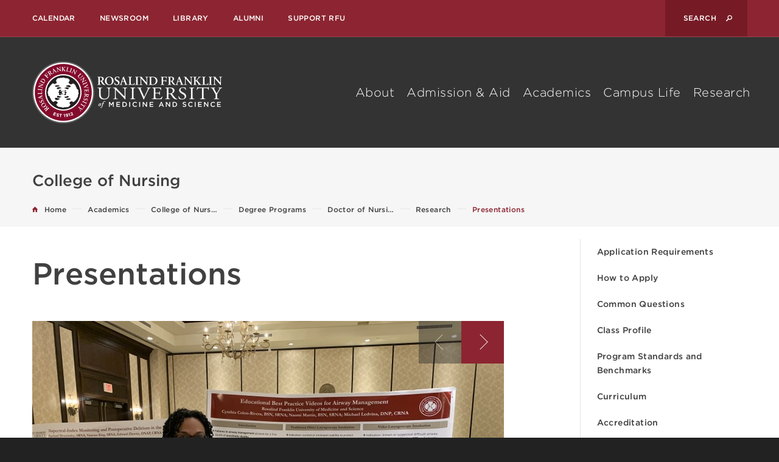

--- FILE ---
content_type: text/html;charset=UTF-8
request_url: https://dev.rosalindfranklin.edu/academics/college-of-nursing/degree-programs/doctor-of-nursing-practice-entry-dnp/research/publications-and-presentations/
body_size: 46689
content:
<!DOCTYPE html>
<html lang="en" class="no-js">
	<head>
		<meta charset="utf-8">

		<script>
			dataLayer = [{
			'Position': '0',
			'Image': 'none'
			}];

		</script>
		<!-- Google Tag Manager -->
<script>(function(w,d,s,l,i){w[l]=w[l]||[];w[l].push({'gtm.start':
new Date().getTime(),event:'gtm.js'});var f=d.getElementsByTagName(s)[0],
j=d.createElement(s),dl=l!='dataLayer'?'&l='+l:'';j.async=true;j.src=
'https://www.googletagmanager.com/gtm.js?id='+i+dl;f.parentNode.insertBefore(j,f);
})(window,document,'script','dataLayer','GTM-MTV5TJ');</script>
<!-- End Google Tag Manager -->
		<meta name="viewport" content="width=device-width, initial-scale=1, viewport-fit=cover">
		<meta name="apple-mobile-web-app-capable" content="yes">
		<meta name="mobile-web-app-capable" content="yes">
		<meta name="format-detection" content="telephone=no">
			<meta name="robots" content="noindex" />
	
		<!-- Page Attributes -->
		<title>DNP Presentations&nbsp;&#45;&nbsp;Rosalind Franklin University</title>
		<meta name="description" content="Doctoral Project Dissemination All students are provided with an opportunity to present their doctoral projects during an on-campus research symposium held in the s">

		<!-- preconnects -->
		<link rel="preload" href="https://cloud.typography.com/7001754/680088/css/fonts.css" as="style">
		<link rel="preconnect" href="https://rfums-bigtree.s3.amazonaws.com">
		<link rel="dns-prefetch" href="https://rfums-bigtree.s3.amazonaws.com">

		<!-- Favions / Touch Icons -->
		<link rel="apple-touch-icon" sizes="57x57"   href="https://dev.rosalindfranklin.edu/images/favicons/apple-touch-icon-57x57.png">
		<link rel="apple-touch-icon" sizes="60x60"   href="https://dev.rosalindfranklin.edu/images/favicons/apple-touch-icon-60x60.png">
		<link rel="apple-touch-icon" sizes="72x72"   href="https://dev.rosalindfranklin.edu/images/favicons/apple-touch-icon-72x72.png">
		<link rel="apple-touch-icon" sizes="76x76"   href="https://dev.rosalindfranklin.edu/images/favicons/apple-touch-icon-76x76.png">
		<link rel="apple-touch-icon" sizes="114x114" href="https://dev.rosalindfranklin.edu/images/favicons/apple-touch-icon-114x114.png">
		<link rel="apple-touch-icon" sizes="120x120" href="https://dev.rosalindfranklin.edu/images/favicons/apple-touch-icon-120x120.png">
		<link rel="apple-touch-icon" sizes="144x144" href="https://dev.rosalindfranklin.edu/images/favicons/apple-touch-icon-144x144.png">
		<link rel="apple-touch-icon" sizes="152x152" href="https://dev.rosalindfranklin.edu/images/favicons/apple-touch-icon-152x152.png">
		<link rel="apple-touch-icon" sizes="180x180" href="https://dev.rosalindfranklin.edu/images/favicons/apple-touch-icon-180x180.png">
		<link rel="icon" type="image/png" href="https://dev.rosalindfranklin.edu/images/favicons/favicon-32x32.png" sizes="32x32">
		<link rel="icon" type="image/png" href="https://dev.rosalindfranklin.edu/images/favicons/favicon-194x194.png" sizes="194x194">
		<link rel="icon" type="image/png" href="https://dev.rosalindfranklin.edu/images/favicons/favicon-96x96.png" sizes="96x96">
		<link rel="icon" type="image/png" href="https://dev.rosalindfranklin.edu/images/favicons/android-chrome-192x192.png" sizes="192x192">
		<link rel="icon" type="image/png" href="https://dev.rosalindfranklin.edu/images/favicons/favicon-16x16.png" sizes="16x16">
		<link rel="manifest"  href="https://dev.rosalindfranklin.edu/manifest.json">
		<link rel="mask-icon" href="https://dev.rosalindfranklin.edu/images/favicons/safari-pinned-tab.svg" color="#8c2531">
		<link rel="canonical" href="https://dev.rosalindfranklin.edu/academics/college-of-nursing/degree-programs/doctor-of-nursing-practice-entry-dnp/research/publications-and-presentations/">
		<meta name="msapplication-TileColor" content="#8c2531">
		<meta name="msapplication-TileImage" content="https://dev.rosalindfranklin.edu/images/favicons/mstile-144x144.png">
		<meta name="theme-color" content="#8c2531">

		<!-- G+ & Facebook -->
		<!-- <meta property="fb:admins" content="#"> -->
		<meta property="og:title" content="DNP Presentations">
		<meta property="og:url" content="https://dev.rosalindfranklin.edu/academics/college-of-nursing/degree-programs/doctor-of-nursing-practice-entry-dnp/research/publications-and-presentations/">
		<meta property="og:type" content="website">
		<meta property="og:image" content="https://rfums-bigtree.s3.amazonaws.com/files/callouts/img-5915-3.jpg">
		<meta property="og:image:width" content="2000">
		<meta property="og:image:height" content="1500">
		<meta property="og:description" content="Doctoral Project Dissemination All students are provided with an opportunity to present their doctoral projects during an on-campus research symposium held in the s">
		<meta property="og:site_name" content="Rosalind Franklin University">


		<!-- Twitter -->
		<meta name="twitter:card" content="summary_large_image">
		<meta name="twitter:site" content="@RFUniversity">
		<meta name="twitter:creator" content="@RFUniversity">
		<meta name="twitter:url" content="https://dev.rosalindfranklin.edu/academics/college-of-nursing/degree-programs/doctor-of-nursing-practice-entry-dnp/research/publications-and-presentations/">
		<meta name="twitter:title" content="DNP Presentations">
		<meta name="twitter:description" content="Doctoral Project Dissemination All students are provided with an opportunity to present their doctoral projects during an on-campus research symposium held in the s">
		<meta name="twitter:image" content="https://rfums-bigtree.s3.amazonaws.com/files/callouts/img-5915-3.jpg">

		<!-- Google Webmaster Site Verification -->
		<meta name="google-site-verification" content="trYTMl1Laq9NabQbzks8sGfV3LeFb4cAgCWDqDyjNw8" />
		<!-- End: Google Webmaster Site Verification -->

		<!-- Modernizer -->
		<script src="https://dev.rosalindfranklin.edu/js/modernizr.js"></script>
		<script src="https://ajax.googleapis.com/ajax/libs/jquery/1.12.2/jquery.min.js"></script>

		<!-- Compiled CSS -->
		<!--[if gt IE 8]><!--><link rel="stylesheet" href="https://dev.rosalindfranklin.edu/css/site.css?v=1768491424"><!--<![endif]-->
		<!-- <link rel="stylesheet" href="https://dev.rosalindfranklin.edu/css/site.css">  -->

		<!--[if IE 8]>
			<script>var IE8 = true;</script>
			<script src="https://dev.rosalindfranklin.edu/js/site-ie8.js"></script>
			<link rel="stylesheet" href="https://dev.rosalindfranklin.edu/css/site-ie8.css?v=1752080305">
		<![endif]-->
		<!--[if IE 9]>
			<script>var IE9 = true;</script>
			<script src="https://dev.rosalindfranklin.edu/js/site-ie9.js"></script>
			<link rel="stylesheet" href="https://dev.rosalindfranklin.edu/css/site-ie9.css?v=1752080305">
		<![endif]-->


	</head>
	<body class="fs-grid" id="body">
		<!-- Google Tag Manager (noscript) -->
<noscript role="complementary" aria-label="Google Tag"><iframe src="https://www.googletagmanager.com/ns.html?id=GTM-MTV5TJ" height="0" width="0" style="display:none;visibility:hidden"></iframe></noscript>
<!-- End Google Tag Manager (noscript) -->
		<a href="#page" id="skip_to_content" class="offscreen" role="navigation" aria-label="Skip to content">Skip to Main Content</a>
				<div class="bg_white body_wrapper">
						<header id="header" class="header js-toggle">
							<!-- Emergency Start -->
								<!-- Emergency End -->
				<div class="header_top">
					<div class="fs-row">
						<div class="fs-cell">
							<nav class="secondary_nav desktop_nav" aria-labelledby="secondary_nav_label_desktop">
								<h2 class="visually_hidden secondary_nav_label" id="secondary_nav_label_desktop">Desktop Secondary Navigation</h2>
								<div class="secondary_nav_list" role="navigation" aria-label="Secondary Navigation Desktop ">
																		<a href="https://dev.rosalindfranklin.edu/calendar/" class="secondary_nav_link">Calendar</a>
																		<a href="https://dev.rosalindfranklin.edu/news/" class="secondary_nav_link">Newsroom</a>
																		<a href="https://dev.rosalindfranklin.edu/library/" class="secondary_nav_link">Library</a>
																		<a href="https://dev.rosalindfranklin.edu/alumni/" class="secondary_nav_link">Alumni</a>
																		<a href="https://dev.rosalindfranklin.edu/support-rfu/" class="secondary_nav_link">Support RFU</a>
																	</div>
							</nav>
							<div class="js-toggle header_search header_search_desktop">
								<button class="header_search_button js-toggle_handle">
									<span class="visually_hidden">Search</span>
								</button>
								<form action="https://dev.rosalindfranklin.edu/search/" method="GET" class="site_search desktop_search">
									<fieldset class="site_search_fieldset">
										<input class="site_search_input" type="text" name="query" placeholder="Search" value="">
										<button class="site_search_button" type="submit">
											<span class="visually_hidden">Search</span>
										</button>
									</fieldset>
								</form>
							</div>
						</div>
					</div>
				</div>
				<div class="header_primary">
					<div class="fs-row">
						<div class="fs-cell">
							<div class="header_primary_inner">
								<a href="https://dev.rosalindfranklin.edu/" class="header_logo">
									<span class="visually_hidden">Rosalind Franklin University</span>
									<img src="https://dev.rosalindfranklin.edu/images/logo-print.png" class="print" alt="Rosalind Franklin University Mobile Logo">
								</a>
								<button class="js-swap header_menu_toggle" data-swap-linked="toggle_linked" data-swap-target=".site_menu" data-swap-group="site_menu">
									<span class="header_menu_icon">
										<span class="header_menu_icon_bar"></span>
										<span class="header_menu_icon_bar"></span>
										<span class="header_menu_icon_bar"></span>
									</span>
									<span class="header_menu_label">
										<span class="header_menu_label_open">Menu</span>
										<span class="header_menu_label_close">Exit</span>
									</span>
								</button>

								<!-- Desktop Main Nav -->
								<nav class="main_nav desktop_nav" role="navigation" aria-labelledby="main_nav_label_desktop">
									<h2 class="visually_hidden main_nav_label" id="main_nav_label_desktop">Main Navigation</h2>
									<ul class="main_nav_list"  aria-labelledby="main_nav_label_desktop">
																				<li class="main_nav_item">
											<a class="main_nav_link" href="https://dev.rosalindfranklin.edu/about/">About</a>
										</li>
																				<li class="main_nav_item">
											<a class="main_nav_link" href="https://dev.rosalindfranklin.edu/admission-aid/">Admission &amp; Aid</a>
										</li>
																				<li class="main_nav_item">
											<a class="main_nav_link" href="https://dev.rosalindfranklin.edu/academics/">Academics</a>
										</li>
																				<li class="main_nav_item">
											<a class="main_nav_link" href="https://dev.rosalindfranklin.edu/campus-life/">Campus Life</a>
										</li>
																				<li class="main_nav_item">
											<a class="main_nav_link" href="https://dev.rosalindfranklin.edu/research/">Research</a>
										</li>
																			</ul>
								</nav>
							</div>
						</div>
					</div>
				</div>
							</header>
<main id="page" class="page" tabindex="-1">
	<div class="page_header bg_gray_light">
	<div class="school_header theme_red">
		<div class="fs-row">
			<div class="fs-cell fs-md-4">
				<h2 class="school_header_title">College of Nursing</h2>
			</div>
			<div class="fs-cell fs-lg-8 fs-sm-hide fs-md-hide">
							</div>
		</div>
	</div>
</div>
<div class="page_feature">
	</div><div class="general_header">
		<div class="general_header_breadcrumbs">
		<div class="fs-row">
			<div class="fs-cell">
				<div class="general_header_breadcrumbs_inner theme_red">
					<nav class="clearfix breadcrumb_nav" aria-labelledby="breadcrumb_nav_label" itemscope itemtype="https://schema.org/BreadcrumbList">
	<h2 class="visually_hidden breadcrumb_nav_label" id="breadcrumb_nav_label">Breadcrumb</h2>
	<div class="breadcrumb_item" itemprop="itemListElement" itemscope itemtype="https://schema.org/ListItem">
		<a href="https://dev.rosalindfranklin.edu/" class="breadcrumb_link breadcrumb_home" itemprop="item">
			<span class="breadcrumb_label" itemprop="name" >Home</span>
			<meta itemprop="position" content="0" />
		</a>
	</div>
		<div class="breadcrumb_items">
				<div class="breadcrumb_item" itemprop="itemListElement" itemscope itemtype="https://schema.org/ListItem">
			<a href="https://dev.rosalindfranklin.edu/academics/" class="breadcrumb_link" itemprop="item">
				<span class="breadcrumb_label" itemprop="name">Academics</span>
				<meta itemprop="position" content="1" />
			</a>
		</div>
				<div class="breadcrumb_item" itemprop="itemListElement" itemscope itemtype="https://schema.org/ListItem">
			<a href="https://dev.rosalindfranklin.edu/academics/college-of-nursing/" class="breadcrumb_link" itemprop="item">
				<span class="breadcrumb_label" itemprop="name">College of Nurs&hellip;</span>
				<meta itemprop="position" content="2" />
			</a>
		</div>
				<div class="breadcrumb_item" itemprop="itemListElement" itemscope itemtype="https://schema.org/ListItem">
			<a href="https://dev.rosalindfranklin.edu/academics/college-of-nursing/degree-programs/" class="breadcrumb_link" itemprop="item">
				<span class="breadcrumb_label" itemprop="name">Degree Programs</span>
				<meta itemprop="position" content="3" />
			</a>
		</div>
				<div class="breadcrumb_item breadcrumb_sml" itemprop="itemListElement" itemscope itemtype="https://schema.org/ListItem">
			<a href="https://dev.rosalindfranklin.edu/academics/college-of-nursing/degree-programs/doctor-of-nursing-practice-entry-dnp/" class="breadcrumb_link" itemprop="item">
				<span class="breadcrumb_label" itemprop="name">Doctor of Nursi&hellip;</span>
				<meta itemprop="position" content="4" />
			</a>
		</div>
				<div class="breadcrumb_item breadcrumb_sml" itemprop="itemListElement" itemscope itemtype="https://schema.org/ListItem">
			<a href="https://dev.rosalindfranklin.edu/academics/college-of-nursing/degree-programs/doctor-of-nursing-practice-entry-dnp/research/" class="breadcrumb_link" itemprop="item">
				<span class="breadcrumb_label" itemprop="name">Research</span>
				<meta itemprop="position" content="5" />
			</a>
		</div>
			</div>
		<div class="breadcrumb_current" itemprop="itemListElement" itemscope itemtype="https://schema.org/ListItem">
		<span itemprop="item">
		<span class="breadcrumb_label" itemprop="name">Presentations</span>
		<meta itemprop="position" content="6" />
		</span>
	</div>
</nav>
				</div>
			</div>
		</div>
	</div>
	</div>

<!-- end customized content-->

<div class="fs-row page_container">

	<div class="fs-cell-right fs-lg-3 sub_nav_container large">
	<h2 class="sub_nav_handle js-sub_nav_handle">View Related Pages</h2>
	<div class="sub_nav_wrapper js-navigation" data-navigation-options="{&quot;labels&quot;:{&quot;closed&quot;:&quot;View Related Pages&quot;,&quot;Open&quot;:&quot;Close&quot;}}" data-navigation-handle=".js-sub_nav_handle">
		<nav class="sub_nav" aria-labelledby="sub_nav_label">
			<h2 class="visually_hidden" id="sub_nav_label">Sub Navigation</h2>
						<div class="sub_nav_item sub_nav_item_primary">
				<a href="https://dev.rosalindfranklin.edu/academics/college-of-nursing/degree-programs/doctor-of-nursing-practice-entry-dnp/application-requirements/" class="sub_nav_link sub_nav_link_primary sub_nav_link_link">Application Requirements</a>
							</div>
						<div class="sub_nav_item sub_nav_item_primary">
				<a href="https://dev.rosalindfranklin.edu/academics/college-of-nursing/degree-programs/doctor-of-nursing-practice-entry-dnp/how-to-apply/" class="sub_nav_link sub_nav_link_primary sub_nav_link_link">How to Apply</a>
							</div>
						<div class="sub_nav_item sub_nav_item_primary">
				<a href="https://dev.rosalindfranklin.edu/academics/college-of-nursing/degree-programs/doctor-of-nursing-practice-entry-dnp/common-questions/" class="sub_nav_link sub_nav_link_primary sub_nav_link_link">Common Questions</a>
							</div>
						<div class="sub_nav_item sub_nav_item_primary">
				<a href="https://dev.rosalindfranklin.edu/academics/college-of-nursing/degree-programs/doctor-of-nursing-practice-entry-dnp/class-profile/" class="sub_nav_link sub_nav_link_primary sub_nav_link_link">Class Profile</a>
							</div>
						<div class="sub_nav_item sub_nav_item_primary">
				<a href="https://dev.rosalindfranklin.edu/academics/college-of-nursing/degree-programs/doctor-of-nursing-practice-entry-dnp/program-standards-and-benchmarks/" class="sub_nav_link sub_nav_link_primary sub_nav_link_link">Program Standards and Benchmarks</a>
							</div>
						<div class="sub_nav_item sub_nav_item_primary">
				<a href="https://dev.rosalindfranklin.edu/academics/college-of-nursing/degree-programs/doctor-of-nursing-practice-entry-dnp/curriculum/" class="sub_nav_link sub_nav_link_primary sub_nav_link_link">Curriculum</a>
							</div>
						<div class="sub_nav_item sub_nav_item_primary">
				<a href="https://dev.rosalindfranklin.edu/academics/college-of-nursing/degree-programs/doctor-of-nursing-practice-entry-dnp/accreditation/" class="sub_nav_link sub_nav_link_primary sub_nav_link_link">Accreditation</a>
							</div>
						<div class="sub_nav_item sub_nav_item_primary">
				<a href="https://dev.rosalindfranklin.edu/academics/college-of-nursing/degree-programs/doctor-of-nursing-practice-entry-dnp/technical-standards/" class="sub_nav_link sub_nav_link_primary sub_nav_link_link">Technical Standards</a>
							</div>
						<div class="sub_nav_item sub_nav_item_primary">
				<a href="https://dev.rosalindfranklin.edu/academics/college-of-nursing/degree-programs/doctor-of-nursing-practice-entry-dnp/dnp-preceptor-resources/" class="sub_nav_link sub_nav_link_primary sub_nav_link_link">Preceptor Resources</a>
							</div>
						<div class="sub_nav_item sub_nav_item_primary">
				<a href="https://dev.rosalindfranklin.edu/academics/college-of-nursing/degree-programs/doctor-of-nursing-practice-entry-dnp/faculty/" class="sub_nav_link sub_nav_link_primary sub_nav_link_link">Faculty</a>
							</div>
						<div class="sub_nav_item sub_nav_item_primary">
				<a href="https://dev.rosalindfranklin.edu/academics/college-of-nursing/degree-programs/doctor-of-nursing-practice-entry-dnp/contact-us/" class="sub_nav_link sub_nav_link_primary sub_nav_link_link">Contact Us</a>
							</div>
						<div class="sub_nav_item sub_nav_item_primary">
				<a href="https://dev.rosalindfranklin.edu/academics/college-of-nursing/degree-programs/doctor-of-nursing-practice-entry-dnp/alumni/" class="sub_nav_link sub_nav_link_primary sub_nav_link_link">Alumni</a>
							</div>
						<div class="sub_nav_item sub_nav_item_primary">
				<a href="https://dev.rosalindfranklin.edu/academics/college-of-nursing/degree-programs/doctor-of-nursing-practice-entry-dnp/photo-galleries/" class="sub_nav_link sub_nav_link_primary sub_nav_link_link">Photo Galleries</a>
							</div>
						<div class="sub_nav_item sub_nav_item_primary">
				<a href="https://dev.rosalindfranklin.edu/academics/college-of-nursing/degree-programs/doctor-of-nursing-practice-entry-dnp/program-highlights/" class="sub_nav_link sub_nav_link_primary sub_nav_link_link">Program Highlights</a>
							</div>
						<div class="sub_nav_item sub_nav_item_primary">
				<a href="https://dev.rosalindfranklin.edu/academics/college-of-nursing/degree-programs/doctor-of-nursing-practice-entry-dnp/research/" class="sub_nav_link sub_nav_link_primary sub_nav_link_link">Research</a>
								<div class="sub_nav_children">
										<div class="sub_nav_item sub_nav_item_secondary">
						<a href="https://dev.rosalindfranklin.edu/academics/college-of-nursing/degree-programs/doctor-of-nursing-practice-entry-dnp/research/posters/" class="sub_nav_link sub_nav_link_secondary">Posters</a>
					</div>
										<div class="sub_nav_item sub_nav_item_secondary">
						<a href="https://dev.rosalindfranklin.edu/about/strategic-initiatives/clinical-partnerships/rfums-center-for-interprofessional-evidence-based-practice/synthesis-research/" class="sub_nav_link sub_nav_link_secondary">Publications</a>
					</div>
										<div class="sub_nav_item sub_nav_item_secondary sub_nav_item_secondary_active">
						<a href="https://dev.rosalindfranklin.edu/academics/college-of-nursing/degree-programs/doctor-of-nursing-practice-entry-dnp/research/publications-and-presentations/" class="sub_nav_link sub_nav_link_secondary sub_nav_link_secondary_active">Presentations</a>
					</div>
									</div>
							</div>
						<div class="sub_nav_item sub_nav_item_primary">
				<a href="https://dev.rosalindfranklin.edu/about/facts-figures/consumer-information/" class="sub_nav_link sub_nav_link_primary sub_nav_link_link">Consumer Information</a>
							</div>
						<div class="sub_nav_item sub_nav_item_primary">
				<a href="https://dev.rosalindfranklin.edu/academics/college-of-nursing/degree-programs/doctor-of-nursing-practice-entry-dnp/assessment/" class="sub_nav_link sub_nav_link_primary sub_nav_link_link">Assessment</a>
							</div>
						<div class="sub_nav_item sub_nav_item_primary">
				<a href="https://dev.rosalindfranklin.edu/academics/college-of-nursing/degree-programs/doctor-of-nursing-practice-entry-dnp/diversity-and-inclusion-2/" class="sub_nav_link sub_nav_link_primary sub_nav_link_link">Diversity and Inclusion</a>
							</div>
					</nav>
	</div>
		<div class="school_social large">
				<h3 class="color_black school_social_title">Connect with CON</h3>
				<div class="school_social_links">
						<a class="school_social_link" data-social-icon="instagram" href="https://www.instagram.com/rfums.nursing/" target="_blank">
				<span class="visually_hidden school_social_label">instagram</span>
			</a>
					</div>
			</div>
	</div>
	<div class="fs-cell fs-lg-8 page_content">
					<div class="page_title large">
					<h1 class="heading_1">Presentations</h1>
			</div>
		
		<div class="sub_nav_container_modified small">
					</div>
				<div class="school_social small general_header_small">
			<div class="fs-row">
				<div class="fs-cell">
					<div class="school_social_inner">
												<h3 class="color_black school_social_title">Connect with CON</h3>
												<div class="school_social_links">
														<a class="school_social_link" data-social-icon="instagram" href="https://www.instagram.com/rfums.nursing/" target="_blank">
								<span class="visually_hidden school_social_label">instagram</span>
							</a>
													</div>
											</div>
				</div>
			</div>
		</div>
						<div class="in_content_callouts">
	<div class="media_gallery theme_gold">
	<div class="js-carousel media_gallery_carousel carousel_block_pager carousel_pager_grouped_right" data-carousel-options="{&quot;single&quot;:true,&quot;contained&quot;:false}">
				<div class="media_gallery_item media_gallery_photo">
			<a class="js-lightbox media_gallery_link" href="https://rfums-bigtree.s3.amazonaws.com/files/callouts/img-5915-3.jpg" data-lightbox-gallery="gallery_696fa0a66976a" title="Cythina Colon-Rivera, SRNA, Class of 2021">
				<figure class="responsive_image media_gallery_figure">
					<picture class="media_gallery_picture">
						<!--[if IE 9]><video style="display: none;"><![endif]-->
						<source media="(min-width: 740px)"  srcset="https://rfums-bigtree.s3.amazonaws.com/files/callouts/lrg_img-5915-3.jpg">
						<source media="(min-width: 500px)"  srcset="https://rfums-bigtree.s3.amazonaws.com/files/callouts/med_img-5915-3.jpg">
						<source media="(min-width: 0px)"    srcset="https://rfums-bigtree.s3.amazonaws.com/files/callouts/sml_img-5915-3.jpg">
						<!--[if IE 9]></video><![endif]-->
												<img class="media_gallery_image" src="https://rfums-bigtree.s3.amazonaws.com/files/callouts/sml_img-5915-3.jpg" alt="" loading="lazy">
					</picture>
				</figure>
								<div class="media_gallery_content media_gallery_photo_content">
										<div class="media_gallery_description media_gallery_photo_description">
						Cythina Colon-Rivera, SRNA, Class of 2021											</div>
				</div>
							</a>
		</div>
				<div class="media_gallery_item media_gallery_photo">
			<a class="js-lightbox media_gallery_link" href="https://rfums-bigtree.s3.amazonaws.com/files/callouts/img-0822.jpg" data-lightbox-gallery="gallery_696fa0a66976a" title="Alison Wojack, DNP, CRNA (Class of 2020 -left) Cythina Colon-Rivera, SRNA (Class of 2021-right)">
				<figure class="responsive_image media_gallery_figure">
					<picture class="media_gallery_picture">
						<!--[if IE 9]><video style="display: none;"><![endif]-->
						<source media="(min-width: 740px)"  srcset="https://rfums-bigtree.s3.amazonaws.com/files/callouts/lrg_img-0822.jpg">
						<source media="(min-width: 500px)"  srcset="https://rfums-bigtree.s3.amazonaws.com/files/callouts/med_img-0822.jpg">
						<source media="(min-width: 0px)"    srcset="https://rfums-bigtree.s3.amazonaws.com/files/callouts/sml_img-0822.jpg">
						<!--[if IE 9]></video><![endif]-->
												<img class="media_gallery_image" src="https://rfums-bigtree.s3.amazonaws.com/files/callouts/sml_img-0822.jpg" alt="" loading="lazy">
					</picture>
				</figure>
								<div class="media_gallery_content media_gallery_photo_content">
										<div class="media_gallery_description media_gallery_photo_description">
						Alison Wojack, DNP, CRNA (Class of 2020 -left) Cythina Colon-Rivera, SRNA (Class of 2021-right)											</div>
				</div>
							</a>
		</div>
			</div>
</div>
<div class="typography">
	<h2>Doctoral Project Dissemination</h2>
<p>All students are provided with an opportunity to present their doctoral projects during an on-campus research symposium held in the spring of the student&rsquo;s senior year. In 2021 and 2022, those events were held virtually and attended by several CRNA preceptors throughout the state and across the country.</p>
<p>Completion of a poster or podium presentation is required for all students regardless of the type of doctoral project they are completing. In addition to presentations at RFU, selected students have presented at the state meeting for the Wisconsin and Illinois Associations of Nurse Anesthetists.</p>
<h2>WIANA</h2>
<ul>
<li>Spring 2022
<ul>
<li>Amy Avila, DNP, CRNA and Peter Olakowski, DNP, CRNA &ndash; presented original research on Substance Use Disorder Among Practicing CRNAs. This research was funded by the AANA Foundation.</li>
</ul>
</li>
<li>Spring 2021
<ul>
<li>Rebecca Burchi, DNP, CRNA and Kord Johnson, DNP, CRNA presented original research on CRNA Workforce Planning for the State of Wisconsin.</li>
<li>Laura Schumacher, DNP, CRNA and Jessica Singer, DNP, CRNA &ndash; Implementation of the Golden Eagle Project to Reduce Emergence Delirium Among Veterans with PTSD.</li>
</ul>
</li>
<li>Spring 2020
<ul>
<li>Kaylan Carter, DNP, CRNA, and Debbie Moraza, DNP, CRNA - Evidence-Based Practice Perioperative Guideline Implementation for Colorectal Services</li>
</ul>
</li>
<li>Fall 2019
<ul>
<li>Lauren Ryczek, DNP, CRNA - Anatomy Disruption after Spine Surgery and the Efficacy of Subsequent Neuraxial Techniques: A Review of the Literature</li>
</ul>
</li>
<li>Fall 2018
<ul>
<li>Scott Allsup, DNP, CRNA and Erica Riley, DNP, CRNA - <a href="https://drive.google.com/file/d/1aUdo_Yr9nSjnijPHyZqKZ92ts0MyHE1c/view">Quantitative Neuromuscular Blockade Monitoring: A Change Project</a></li>
</ul>
</li>
</ul>
<h2>IANA</h2>
<ul>
<li>Fall 2021
<ul>
<li>Eduardo Ornelas, DNP, CRNA and Sarah Hoffman, DNP, CRNA &ndash; The Effect of Dexmedetomidine as an Adjunct for Upper Extremity Regional Anesthesia on Sensory and Motor Duration, a Systematic Review. Advisor: Franklin McShane, DNP, CRNA.</li>
</ul>
</li>
<li>Fall 2020
<ul>
<li>Ashley Read, DNP, CRNA and Alex Morgan, DNP, CRNA presented original research on Monitoring and Reversal Practices Among CRNAs for Residual Neuromuscular Blocking Agents. This research was funded by the AANA Foundation. Advisor: Jennifer Greenwood, PhD, CRNA.</li>
</ul>
</li>
<li>Spring 2020
<ul>
<li>Haile Fitzgerald, DNP, CRNA and Emily Anderson, DNP, CRNA - <a href="https://rfums-bigtree.s3.amazonaws.com/files/resources/fitzgerald-and-anderson-jbi-presentation.pdf">The Effect of Deep vs. Standard Depth of General Anesthesia on Acute Postoperative Pain</a>. Advisor: Lori Anderson, DNP, CRNA.</li>
</ul>
</li>
<li>Spring 2019
<ul>
<li>Rachel Heise, DNP, CRNA and Melissa Maxwell, DNP, CRNA - Perioperative Management of Patients with Cardiac Implantable Electronic Devices. Advisor: Jennifer Greenwood, PhD, CRNA and Peter Kallio, DNP, CRNA.</li>
</ul>
</li>
</ul>
<h3>RFUMS Center of Interprofessional Evidence and Based Practice</h3>
<p><strong>A JBI Center of Excellence</strong></p>
<p>The JBI Collaboration originated with the founding of JBI within the University of Adelaide, South Australia in 1996. Rosalind Franklin University (RFU) joined this collaboration in 2016. Together, our mission is &ldquo;to facilitate the synthesis, transfer and implementation of the best available evidence to ensure the feasibility, appropriateness, meaningfulness and effectiveness of health policy and practice.&rdquo;</p>
<p><a href="https://dev.rosalindfranklin.edu/about/strategic-initiatives/clinical-partnerships/rfums-center-for-interprofessional-evidence-based-practice/">JBI Collaboration</a></p>
<h3>All School Research Consortium</h3>
<p>The All School Research Consortium (ASRC) is held Annually on the third Wednesday in March. This University-wide, student-run event, highlights student research and reinforces the University's Interprofessional Mission. The event serves as a vehicle to bring the University scientific community together, encourage communication across disciplines and educate graduate and professional students.</p>
<p><a href="https://dev.rosalindfranklin.edu/academics/school-of-graduate-and-postdoctoral-studies/research/all-school-research-consortium/">ASRC Page</a></p></div>
</div>		<div class="in_content_callouts">
	<div class="media_gallery theme_gold">
	<div class="js-carousel media_gallery_carousel carousel_block_pager carousel_pager_grouped_right" data-carousel-options="{&quot;single&quot;:true,&quot;contained&quot;:false}">
				<div class="media_gallery_item media_gallery_photo">
			<a class="js-lightbox media_gallery_link" href="https://rfums-bigtree.s3.amazonaws.com/files/callouts/img-8300-2.jpg" data-lightbox-gallery="gallery_696fa0a669855" title="Jose Belandres, DNP, CRNA (Class of 2020)">
				<figure class="responsive_image media_gallery_figure">
					<picture class="media_gallery_picture">
						<!--[if IE 9]><video style="display: none;"><![endif]-->
						<source media="(min-width: 740px)"  srcset="https://rfums-bigtree.s3.amazonaws.com/files/callouts/lrg_img-8300-2.jpg">
						<source media="(min-width: 500px)"  srcset="https://rfums-bigtree.s3.amazonaws.com/files/callouts/med_img-8300-2.jpg">
						<source media="(min-width: 0px)"    srcset="https://rfums-bigtree.s3.amazonaws.com/files/callouts/sml_img-8300-2.jpg">
						<!--[if IE 9]></video><![endif]-->
												<img class="media_gallery_image" src="https://rfums-bigtree.s3.amazonaws.com/files/callouts/sml_img-8300-2.jpg" alt="" loading="lazy">
					</picture>
				</figure>
								<div class="media_gallery_content media_gallery_photo_content">
										<div class="media_gallery_description media_gallery_photo_description">
						Jose Belandres, DNP, CRNA (Class of 2020)											</div>
				</div>
							</a>
		</div>
				<div class="media_gallery_item media_gallery_photo">
			<a class="js-lightbox media_gallery_link" href="https://rfums-bigtree.s3.amazonaws.com/files/callouts/img-0442-2.jpg" data-lightbox-gallery="gallery_696fa0a669855" title="Robert Marsh, DNP, CRNA (Class of 2019)">
				<figure class="responsive_image media_gallery_figure">
					<picture class="media_gallery_picture">
						<!--[if IE 9]><video style="display: none;"><![endif]-->
						<source media="(min-width: 740px)"  srcset="https://rfums-bigtree.s3.amazonaws.com/files/callouts/lrg_img-0442-2.jpg">
						<source media="(min-width: 500px)"  srcset="https://rfums-bigtree.s3.amazonaws.com/files/callouts/med_img-0442-2.jpg">
						<source media="(min-width: 0px)"    srcset="https://rfums-bigtree.s3.amazonaws.com/files/callouts/sml_img-0442-2.jpg">
						<!--[if IE 9]></video><![endif]-->
												<img class="media_gallery_image" src="https://rfums-bigtree.s3.amazonaws.com/files/callouts/sml_img-0442-2.jpg" alt="" loading="lazy">
					</picture>
				</figure>
								<div class="media_gallery_content media_gallery_photo_content">
										<div class="media_gallery_description media_gallery_photo_description">
						Robert Marsh, DNP, CRNA (Class of 2019)											</div>
				</div>
							</a>
		</div>
				<div class="media_gallery_item media_gallery_photo">
			<a class="js-lightbox media_gallery_link" href="https://rfums-bigtree.s3.amazonaws.com/files/callouts/ethan-asrc-2.jpg" data-lightbox-gallery="gallery_696fa0a669855" title="Ethan Harris, DNP, CRNA (Class of 2019)">
				<figure class="responsive_image media_gallery_figure">
					<picture class="media_gallery_picture">
						<!--[if IE 9]><video style="display: none;"><![endif]-->
						<source media="(min-width: 740px)"  srcset="https://rfums-bigtree.s3.amazonaws.com/files/callouts/lrg_ethan-asrc-2.jpg">
						<source media="(min-width: 500px)"  srcset="https://rfums-bigtree.s3.amazonaws.com/files/callouts/med_ethan-asrc-2.jpg">
						<source media="(min-width: 0px)"    srcset="https://rfums-bigtree.s3.amazonaws.com/files/callouts/sml_ethan-asrc-2.jpg">
						<!--[if IE 9]></video><![endif]-->
												<img class="media_gallery_image" src="https://rfums-bigtree.s3.amazonaws.com/files/callouts/sml_ethan-asrc-2.jpg" alt="" loading="lazy">
					</picture>
				</figure>
								<div class="media_gallery_content media_gallery_photo_content">
										<div class="media_gallery_description media_gallery_photo_description">
						Ethan Harris, DNP, CRNA (Class of 2019)											</div>
				</div>
							</a>
		</div>
			</div>
</div>
</div>	</div>
	<div class="fs-cell-right fs-lg-3 page_sidebar">
	</div></div>
<aside class="page_callouts" aria-label="additonal information">
	</aside>
</main>

<section class="bg_red school_footer" aria-label="school footer" data-program="">
	<div class="fs-row">
		<div class="fs-cell fs-lg-4">
			<h2 class="school_footer_title" id="school_footer_title">College of Nursing</h2>
		</div>
		<div class="fs-cell fs-lg-8">
			<nav class="school_nav" aria-labelledby="school_footer_title">
				<div class="school_nav_list" role="navigation">
										<a href="https://dev.rosalindfranklin.edu/academics/college-of-nursing/mission-vision/" class="school_nav_link">Mission &amp; Vision</a>
										<a href="https://dev.rosalindfranklin.edu/academics/college-of-nursing/leadership/" class="school_nav_link">Leadership</a>
										<a href="https://dev.rosalindfranklin.edu/academics/college-of-nursing/degree-programs/" class="school_nav_link">Degree Programs</a>
										<a href="https://dev.rosalindfranklin.edu/academics/college-of-nursing/nursing-education-to-workforce-pathway/" class="school_nav_link">Nursing Education to Workforce Pathway</a>
										<a href="https://dev.rosalindfranklin.edu/academics/college-of-nursing/accreditation/" class="school_nav_link">Accreditation</a>
									</div>
			</nav>
		</div>
	</div>
</section>			<footer id="footer" class="footer bg_black">
								<div class="fs-row">
					<div class="fs-cell fs-md-4 fs-md-push-1"  itemscope="" itemtype="http://schema.org/CollegeOrUniversity">
						<nav class="schools_nav" aria-labelledby="schools_nav_label">
							<h2 class="footer_nav_label schools_nav_label" id="schools_nav_label">Our Schools</h2>
							<div class="schools_nav_list" role="navigation" aria-label="Our Schools list">
																<div class="schools_nav_item">
									<a class="schools_nav_link" href="https://dev.rosalindfranklin.edu/academics/chicago-medical-school/">Chicago Medical School</a>
								</div>
																<div class="schools_nav_item">
									<a class="schools_nav_link" href="https://dev.rosalindfranklin.edu/academics/college-of-health-professions/">College of Health Professions</a>
								</div>
																<div class="schools_nav_item">
									<a class="schools_nav_link" href="https://dev.rosalindfranklin.edu/academics/college-of-nursing/">College of Nursing</a>
								</div>
																<div class="schools_nav_item">
									<a class="schools_nav_link" href="https://dev.rosalindfranklin.edu/academics/college-of-pharmacy/">College of Pharmacy</a>
								</div>
																<div class="schools_nav_item">
									<a class="schools_nav_link" href="https://dev.rosalindfranklin.edu/academics/dr-william-m-scholl-college-of-podiatric-medicine/">Dr. William M. Scholl College of Podiatric Medicine</a>
								</div>
																<div class="schools_nav_item">
									<a class="schools_nav_link" href="https://dev.rosalindfranklin.edu/academics/school-of-graduate-and-postdoctoral-studies/">School of Graduate and Postdoctoral Studies</a>
								</div>
															</div>
						</nav>
						<nav class="quicklinks_nav" aria-labelledby="quicklinks_nav_label">
							<h2 class="footer_nav_label quicklinks_nav_label" id="quicklinks_nav_label">Quicklinks</h2>
							<div class="quicklinks_nav_list" role="navigation" aria-label="Footer Quicklinks">
																<div class="quicklinks_nav_item">
									<a class="quicklinks_nav_link" href="https://helixnet.rosalindfranklin.edu/portal/dashboard" target="_blank" rel="noopener">Helixnet</a>
								</div>
																<div class="quicklinks_nav_item">
									<a class="quicklinks_nav_link" href="https://dev.rosalindfranklin.edu/about/facts-figures/consumer-information/">Consumer Info</a>
								</div>
																<div class="quicklinks_nav_item">
									<a class="quicklinks_nav_link" href="https://dev.rosalindfranklin.edu/privacy-policy/">Privacy Policy</a>
								</div>
																<div class="quicklinks_nav_item">
									<a class="quicklinks_nav_link" href="https://dev.rosalindfranklin.edu/contact-us/">Contact Us</a>
								</div>
																<div class="quicklinks_nav_item">
									<a class="quicklinks_nav_link" href="https://dev.rosalindfranklin.edu/about/diversity-inclusion/">Diversity &amp; Inclusion</a>
								</div>
																<div class="quicklinks_nav_item">
									<a class="quicklinks_nav_link" href="https://dev.rosalindfranklin.edu/employment/">Employment</a>
								</div>
																<div class="quicklinks_nav_item">
									<a class="quicklinks_nav_link" href="https://www.rfuclinics.com/" target="_blank" rel="noopener">Health Clinics</a>
								</div>
																<div class="quicklinks_nav_item">
									<a class="quicklinks_nav_link" href="https://dev.rosalindfranklin.edu/about/accreditation/">Accreditation</a>
								</div>
																<div class="quicklinks_nav_item">
									<a class="quicklinks_nav_link" href="https://dev.rosalindfranklin.edu/about/state-authorization/">State Authorization</a>
								</div>
																<div class="quicklinks_nav_item">
									<a class="quicklinks_nav_link" href="https://dev.rosalindfranklin.edu/about/accreditation/">Higher Learning Commission</a>
								</div>
																<div class="quicklinks_nav_item">
									<a class="quicklinks_nav_link" href="http://ibhe.org/" target="_blank" rel="noopener">Illinois Board of Higher Education</a>
								</div>
															</div>
						</nav>
						<div class="schools_nav_dropdown">
														<select class="js-dropdown" aria-label="listing of our schools" data-dropdown-options="{&quot;customClass&quot;:&quot;dropdown_base dropdown_black_gray&quot;,&quot;label&quot;:&quot;Our Schools&quot;,&quot;links&quot;:true}">
																<option value="https://dev.rosalindfranklin.edu/academics/chicago-medical-school/">Chicago Medical School</option>
																<option value="https://dev.rosalindfranklin.edu/academics/college-of-health-professions/">College of Health Professions</option>
																<option value="https://dev.rosalindfranklin.edu/academics/college-of-nursing/">College of Nursing</option>
																<option value="https://dev.rosalindfranklin.edu/academics/college-of-pharmacy/">College of Pharmacy</option>
																<option value="https://dev.rosalindfranklin.edu/academics/dr-william-m-scholl-college-of-podiatric-medicine/">Dr. William M. Scholl College of Podiatric Medicine</option>
																<option value="https://dev.rosalindfranklin.edu/academics/school-of-graduate-and-postdoctoral-studies/">School of Graduate and Postdoctoral Studies</option>
															</select>
						</div>
						<div class="social_nav">
							<h2 class="footer_nav_label social_nav_label">Connect With Us</h2>
							<div class="social_nav_list">
																<a href="https://www.facebook.com/rfums" rel="noopener" class="social_nav_link" data-social-icon="facebook" target="_blank" rel="noopener" itemprop="sameAs">
									<span class="visually_hidden">Facebook</span>
								</a>
																<a href="https://www.instagram.com/RFUMSLife/" rel="noopener" class="social_nav_link" data-social-icon="instagram" target="_blank" rel="noopener" itemprop="sameAs">
									<span class="visually_hidden">Instagram</span>
								</a>
																<a href="https://www.youtube.com/user/RosalindFranklinU" rel="noopener" class="social_nav_link" data-social-icon="youtube" target="_blank" rel="noopener" itemprop="sameAs">
									<span class="visually_hidden">YouTube</span>
								</a>
																<a href="https://www.linkedin.com/school/32600" rel="noopener" class="social_nav_link" data-social-icon="linkedin" target="_blank" rel="noopener" itemprop="sameAs">
									<span class="visually_hidden">LinkedIn</span>
								</a>
															</div>
						</div>
						<div class="footer_address_block">
							<address class="footer_address">
								<div class="footer_address_name" itemprop="name">
									<span class="visually_hidden">Rosalind Franklin University</span>
								</div>
																<div class="footer_address_postal" itemprop="address" itemscope="" itemtype="http://schema.org/PostalAddress">
									<span class="footer_address_postal_street" itemprop="streetAddress">3333 Green Bay Road</span>
									<span class="footer_address_postal_city" itemprop="addressLocality">North Chicago</span>,
									<span class="footer_address_postal_state" itemprop="addressRegion">IL</span>
									<span class="footer_address_postal_zip" itemprop="postalCode">60064-3095 </span>
								</div>
																<div class="footer_address_phone" itemprop="telephone" content="+8475783000">
									<a class="footer_address_phone_link" href="tel:8475783000">847-578-3000</a>
								</div>
							</address>
						</div>
					</div>
				</div>
				<a class="js-scroll_to footer_top_link" href="#body">
					<div class="fs-row">
						<div class="fs-cell fs-md-4 fs-md-push-1">
							<span class="footer_top_label">Back to Top</span>
						</div>
					</div>
				</a>
			</footer>
		</div>
		<div id="site_menu" class="site_menu">
	<div class="fs-row">
		<div class="fs-cell">
			<div class="site_menu_inner">
				<div class="site_menu_search">
					<!-- Mobile Site Search -->
					<form action="https://dev.rosalindfranklin.edu/search/" method="GET" class="site_search mobile_search">
						<fieldset class="site_search_fieldset">
							<input class="site_search_input" type="text" name="query" placeholder="Search RFUMS..." value="">
							<button class="site_search_button" type="submit">
								<span class="visually_hidden">Search</span>
							</button>
						</fieldset>
					</form>
					<!-- END: Mobile Site Search -->
				</div>
				<div class="site_menu_primary">
					<!-- Mobile Main Nav -->
					<nav class="main_nav mobile_nav" role="navigation" aria-labelledby="main_nav_label_mobile">
						<h2 class="visually_hidden main_nav_label" id="main_nav_label_mobile">Main Navigation</h2>
						<ul class="main_nav_list" aria-labelledby="main_nav_label_mobile">
														<li class="main_nav_item">
								<a class="main_nav_link" href="https://dev.rosalindfranklin.edu/about/">About</a>
							</li>
														<li class="main_nav_item">
								<a class="main_nav_link" href="https://dev.rosalindfranklin.edu/admission-aid/">Admission &amp; Aid</a>
							</li>
														<li class="main_nav_item">
								<a class="main_nav_link" href="https://dev.rosalindfranklin.edu/academics/">Academics</a>
							</li>
														<li class="main_nav_item">
								<a class="main_nav_link" href="https://dev.rosalindfranklin.edu/campus-life/">Campus Life</a>
							</li>
														<li class="main_nav_item">
								<a class="main_nav_link" href="https://dev.rosalindfranklin.edu/research/">Research</a>
							</li>
													</ul>
					</nav>
				</div>
				<div class="site_menu_secondary">
					<nav class="secondary_nav mobile_nav" aria-labelledby="secondary_nav_label_mobile">
						<h2 class="visually_hidden secondary_nav_label" id="secondary_nav_label_mobile">Secondary Navigation</h2>
												<a href="https://dev.rosalindfranklin.edu/calendar/" class="secondary_nav_link">Calendar</a>
												<a href="https://dev.rosalindfranklin.edu/news/" class="secondary_nav_link">Newsroom</a>
												<a href="https://dev.rosalindfranklin.edu/library/" class="secondary_nav_link">Library</a>
												<a href="https://dev.rosalindfranklin.edu/alumni/" class="secondary_nav_link">Alumni</a>
												<a href="https://dev.rosalindfranklin.edu/support-rfu/" class="secondary_nav_link">Support RFU</a>
											</nav>
				</div>
				<div class="site_menu_close">
					<button class="js-swap site_menu_close_button" data-swap-linked="toggle_linked" data-swap-target=".site_menu" data-swap-group="site_menu">
						<span class="site_menu_close_button_icon"></span>
						<span class="site_menu_close_button_label">Close</span>
					</button>
				</div>
			</div>
		</div>
	</div>
</div>
		<link rel="stylesheet" type="text/css" href="//cloud.typography.com/7001754/680088/css/fonts.css" media="print" onload="this.media='all'" />
		<script src="https://dev.rosalindfranklin.edu/js/site.js"></script>
		<script async="async" defer="defer" src="https://www.youvisit.com/tour/Embed/js3"></script>
	</body>
</html>


--- FILE ---
content_type: text/css
request_url: https://dev.rosalindfranklin.edu/css/site.css?v=1768491424
body_size: 432908
content:
@charset "UTF-8";/*! 
 * rosalindfranklin v0.0.1 [2026-01-15] 
 * Rosalind Franklin University 
 * Fastspot 
 *//*! normalize.css v3.0.3 | MIT License | github.com/necolas/normalize.css */html{font-family:sans-serif;-ms-text-size-adjust:100%;-webkit-text-size-adjust:100%}body{margin:0}article,aside,details,figcaption,figure,footer,header,hgroup,main,menu,nav,section,summary{display:block}audio,canvas,progress,video{display:inline-block;vertical-align:baseline}audio:not([controls]){display:none;height:0}[hidden],template{display:none}a{background-color:transparent}a:active,a:hover{outline:0}abbr[title]{border-bottom:1px dotted}b,strong{font-weight:bold}dfn{font-style:italic}h1{font-size:2em;margin:.67em 0}mark{background:#ff0;color:#000}small{font-size:80%}sub,sup{font-size:75%;line-height:0;position:relative;vertical-align:baseline}sup{top:-0.5em}sub{bottom:-0.25em}img{border:0}svg:not(:root){overflow:hidden}figure{margin:1em 40px}hr{box-sizing:content-box;height:0}pre{overflow:auto}code,kbd,pre,samp{font-family:monospace,monospace;font-size:1em}button,input,optgroup,select,textarea{color:inherit;font:inherit;margin:0}button{overflow:visible}button,select{text-transform:none}button,html input[type="button"],input[type="reset"],input[type="submit"]{-webkit-appearance:button;cursor:pointer}button[disabled],html input[disabled]{cursor:default}button::-moz-focus-inner,input::-moz-focus-inner{border:0;padding:0}input{line-height:normal}input[type="checkbox"],input[type="radio"]{box-sizing:border-box;padding:0}input[type="number"]::-webkit-inner-spin-button,input[type="number"]::-webkit-outer-spin-button{height:auto}input[type="search"]{-webkit-appearance:textfield;box-sizing:content-box}input[type="search"]::-webkit-search-cancel-button,input[type="search"]::-webkit-search-decoration{-webkit-appearance:none}fieldset{border:1px solid #c0c0c0;margin:0 2px;padding:.35em .625em .75em}legend{border:0;padding:0}textarea{overflow:auto}optgroup{font-weight:bold}table{border-collapse:collapse;border-spacing:0}td,th{padding:0}.font_smoothing{-webkit-font-smoothing:antialiased}.gotham_light{font-family:'Gotham A','Gotham B','Gotham','Arial',Sans-Serif;font-style:normal;font-weight:300}.gotham_light_italic{font-family:'Gotham A','Gotham B','Gotham','Arial',Sans-Serif;font-style:italic;font-weight:300}.gotham_medium{font-family:'Gotham A','Gotham B','Gotham','Arial',Sans-Serif;font-style:normal;font-weight:500}.gotham_medium_italic{font-family:'Gotham A','Gotham B','Gotham','Arial',Sans-Serif;font-style:italic;font-weight:500}.heading_1,.typography h1{font-size:32px;font-size:2rem;font-family:'Gotham A','Gotham B','Gotham','Arial',Sans-Serif;font-style:normal;font-weight:500;line-height:1.5}@media only screen and (min-width: 740px ){.heading_1,.typography h1{font-size:40px;font-size:2.5rem}}@media only screen and (min-width: 980px ){.heading_1,.typography h1{font-size:50px;font-size:3.125rem}}.heading_2,.typography h2,.school_header_title,.threefourth .typography p.home_color_heading,.full .typography p.home_color_heading{font-size:24px;font-size:1.5rem;font-family:'Gotham A','Gotham B','Gotham','Arial',Sans-Serif;font-style:normal;font-weight:500;line-height:1.06666667;letter-spacing:.3px;line-height:1.5}@media only screen and (min-width: 740px ){.heading_2,.typography h2,.school_header_title,.threefourth .typography p.home_color_heading,.full .typography p.home_color_heading{font-size:36px;font-size:2.25rem}}.heading_3,.typography h3,.study_search_result_title,.announcement_title,.image_top_description,.numbers_two_title{font-size:16px;font-size:1rem;font-family:'Gotham A','Gotham B','Gotham','Arial',Sans-Serif;font-style:normal;font-weight:500;line-height:1.25}@media only screen and (min-width: 740px ){.heading_3,.typography h3,.study_search_result_title,.announcement_title,.image_top_description,.numbers_two_title{font-size:23px;font-size:1.4375rem}}.heading_4,.typography h4,.form_builder .form_heading,.no_results{font-size:14px;font-size:0.875rem;font-family:'Gotham A','Gotham B','Gotham','Arial',Sans-Serif;font-style:normal;font-weight:500;line-height:1.375}@media only screen and (min-width: 740px ){.heading_4,.typography h4,.form_builder .form_heading,.no_results{font-size:20px;font-size:1.25rem}}.heading_5,.typography h5,.typography thead,.typography th,.dropdown_base .fs-dropdown-group,.school_footer_title,.results_table_header_cell{font-size:16px;font-size:1rem;font-family:'Gotham A','Gotham B','Gotham','Arial',Sans-Serif;font-style:normal;font-weight:500;line-height:1.57142857}.heading_6,.arrow_link_underline,.typography h6,.form_builder .form_label,.form_builder .form_sublabel,.form_builder .form_builder_sublabel,.alpha_nav_heading,.news_button,.featured_event_button,.card_single_button,.discover_link,.featured_program_button,.gallery_grid_item_button,.spotlight_item_link,.spotlight_profile_link,.thematic_description_link,.thematic_item_button,.header_feature_link,.news_feature_image_button,.news_feature_text_button,.sidebar_flex_more{font-size:13px;font-size:0.8125rem;font-family:'Gotham A','Gotham B','Gotham','Arial',Sans-Serif;font-style:normal;font-weight:500;line-height:1.5}.body_text,.fs-checkbox-label,.dropdown_base .fs-dropdown-item,.form_builder .form_builder_checkbox_radio .form_builder_sublabel,.form_builder .form_builder_text,.form_builder .form_textarea,.announcement_description,.numbers_two_description{font-size:16px;font-size:1rem;font-family:'Gotham A','Gotham B','Gotham','Arial',Sans-Serif;font-style:normal;font-weight:300;line-height:1.66666667}@media only screen and (min-width: 740px ){.body_text,.fs-checkbox-label,.dropdown_base .fs-dropdown-item,.form_builder .form_builder_checkbox_radio .form_builder_sublabel,.form_builder .form_builder_text,.form_builder .form_textarea,.announcement_description,.numbers_two_description{font-size:18px;font-size:1.125rem}}.body_text em,.body_text i{font-family:'Gotham A','Gotham B','Gotham','Arial',Sans-Serif;font-style:italic;font-weight:300}.body_text strong,.body_text b{font-family:'Gotham A','Gotham B','Gotham','Arial',Sans-Serif;font-style:normal;font-weight:500}.body_text strong em{font-family:'Gotham A','Gotham B','Gotham','Arial',Sans-Serif;font-style:italic;font-weight:500}.body_text em strong{font-family:'Gotham A','Gotham B','Gotham','Arial',Sans-Serif;font-style:italic;font-weight:500}.intro_text,.typography .intro{font-size:20px;font-size:1.25rem;font-family:'Gotham A','Gotham B','Gotham','Arial',Sans-Serif;font-style:normal;font-weight:300;line-height:1.5}.button_text{font-family:'Gotham A','Gotham B','Gotham','Arial',Sans-Serif;font-style:normal;font-weight:500;font-size:14px;font-size:0.875rem;letter-spacing:.4px;text-transform:uppercase;letter-spacing:normal;line-height:1.5;text-transform:none}.sidebar_text{font-size:14px;font-size:0.875rem;font-family:'Gotham A','Gotham B','Gotham','Arial',Sans-Serif;font-style:normal;font-weight:300;line-height:1.78571429}.arrow_underline,.arrow_link_underline,.listing_table_heading_link,.school_block_list_item_text,.news_button,.featured_event_button,.card_single_button,.discover_link,.featured_program_button,.gallery_grid_item_button,.spotlight_item_link,.spotlight_profile_link,.thematic_description_link,.thematic_item_button,.header_feature_link,.news_feature_image_button,.news_feature_text_button,.sidebar_flex_more{border-bottom-width:1px;border-bottom-style:solid;display:inline;padding:0 16px 1px 0}.arrow_underline:after,.arrow_link_underline:after,.listing_table_heading_link:after,.school_block_list_item_text:after,.news_button:after,.featured_event_button:after,.card_single_button:after,.discover_link:after,.featured_program_button:after,.gallery_grid_item_button:after,.spotlight_item_link:after,.spotlight_profile_link:after,.thematic_description_link:after,.thematic_item_button:after,.header_feature_link:after,.news_feature_image_button:after,.news_feature_text_button:after,.sidebar_flex_more:after{position:relative;width:0px;height:0px;top:-2px;border-color:transparent transparent transparent #8c2531;border-style:solid;border-width:3px 0 3px 6px;content:'';display:inline-block;margin:0 -16px 0 10px;transition:border .25s,transform .25s}.arrow_link_underline,.news_button,.featured_event_button,.card_single_button,.discover_link,.featured_program_button,.gallery_grid_item_button,.spotlight_item_link,.spotlight_profile_link,.thematic_description_link,.thematic_item_button,.header_feature_link,.news_feature_image_button,.news_feature_text_button,.sidebar_flex_more{font-size:14px;font-size:0.875rem;text-transform:none}.typography{font-size:16px;font-size:1rem;font-family:'Gotham A','Gotham B','Gotham','Arial',Sans-Serif;font-style:normal;font-weight:300;line-height:1.66666667}@media only screen and (min-width: 740px ){.typography{font-size:18px;font-size:1.125rem}}.typography em,.typography i{font-family:'Gotham A','Gotham B','Gotham','Arial',Sans-Serif;font-style:italic;font-weight:300}.typography strong,.typography b{font-family:'Gotham A','Gotham B','Gotham','Arial',Sans-Serif;font-style:normal;font-weight:500}.typography strong em{font-family:'Gotham A','Gotham B','Gotham','Arial',Sans-Serif;font-style:italic;font-weight:500}.typography em strong{font-family:'Gotham A','Gotham B','Gotham','Arial',Sans-Serif;font-style:italic;font-weight:500}.typography h1{color:#222}.typography h2{color:#8c2531;margin:40px 0 30px}.typography h3{color:#222}.typography h4{color:#222}.typography h5{color:#222}.typography h6{color:#404040}.typography ol,.typography ul{padding:0;margin:30px 0}.typography ol ol,.typography ul ol,.typography ol ul,.typography ul ul{margin-top:0;margin-bottom:0}.typography ol li,.typography ul li{padding:10px 0 10px 30px}.typography ul>li{box-shadow:inset 1px 0 0 rgba(191,191,191,0.5)}.typography ul>li:before{background-color:#8c2531;width:5px;height:13px;border-radius:0;margin-left:-30px}.typography ol{counter-reset:li}.typography ol>li{display:block;position:relative;list-style:none}.typography ol>li:before{color:#8c2531;font-size:16px;font-size:1rem;font-family:'Gotham A','Gotham B','Gotham','Arial',Sans-Serif;font-style:normal;font-weight:500;position:absolute;top:12px;left:0;content:counter(li) '. ';counter-increment:li;white-space:nowrap}.typography .intro{color:#222}.typography .intro p{margin:45px 0}@media only screen and (max-width: 979px ){.typography .intro:first-of-type{margin-top:30px !important}}.typography p{margin:30px 0}@media only screen and (max-width: 739px ){.typography p iframe{width:100%}}.typography a{font-family:'Gotham A','Gotham B','Gotham','Arial',Sans-Serif;font-style:normal;font-weight:300;border-bottom:1px solid #bfbfbf;color:#8c2531;display:inline;line-height:inherit}.no-touch .typography a:hover{border-bottom-color:#222;color:#222}.typography img{max-width:100%;height:auto}a,a:link,a:visited,a:hover,a:active,a:focus{transition:background-color .25s linear,border-color .25s linear,box-shadow .25s linear,color .25s linear,opacity .25s linear}em{font-style:italic}strong{font-weight:bold}.table_wrapper{margin-top:40px;margin-bottom:40px;min-height:.01%}@media only screen and (min-width: 980px ){.table_wrapper{margin-top:60px}}@media only screen and (min-width: 980px ){.table_wrapper{margin-bottom:60px}}@media only screen and (max-width: 739px ){.table_wrapper{width:100%;border-left:1px solid #ccc;border-right:1px solid #ccc;overflow-y:hidden;-ms-overflow-style:-ms-autohiding-scrollbar}.table_wrapper>table{margin:0;border:0}.table_wrapper>table>tbody{border:none}.table_wrapper>table>thead>tr>th,.table_wrapper>table>tbody>tr>th,.table_wrapper>table>tfoot>tr>th,.table_wrapper>table>thead>tr>td,.table_wrapper>table>tbody>tr>td,.table_wrapper>table>tfoot>tr>td{white-space:nowrap}.table_wrapper>table>thead>tr>th:first-child,.table_wrapper>table>tbody>tr>th:first-child,.table_wrapper>table>tfoot>tr>th:first-child,.table_wrapper>table>thead>tr>td:first-child,.table_wrapper>table>tbody>tr>td:first-child,.table_wrapper>table>tfoot>tr>td:first-child{border-left:0}.table_wrapper>table>thead>tr>th:last-child,.table_wrapper>table>tbody>tr>th:last-child,.table_wrapper>table>tfoot>tr>th:last-child,.table_wrapper>table>thead>tr>td:last-child,.table_wrapper>table>tbody>tr>td:last-child,.table_wrapper>table>tfoot>tr>td:last-child{border-right:0}.table_wrapper>table>tbody>tr:last-child>th,.table_wrapper>table>tfoot>tr:last-child>th,.table_wrapper>table>tbody>tr:last-child>td,.table_wrapper>table>tfoot>tr:last-child>td{border-bottom:0}}.typography .narrowtable td{padding:20px 8px}.typography table{margin:0;table-layout:auto;text-align:left;width:100%}.typography thead{background-color:#404040;color:#fff}.typography thead td,.typography thead th{border:none}.typography th{background-color:#404040;color:#fff}.typography td,.typography th{padding:10px 20px;vertical-align:top}@media only screen and (min-width: 740px ){.typography td,.typography th{padding:16px 30px}}.typography tr:nth-of-type(even){background-color:#e5e5e5}.typography tr:nth-of-type(even) td{border:1px solid #fff}.typography tr:nth-of-type(even) td:first-child{border-left-color:#bfbfbf}.typography td{color:#404040;font-size:16px;font-size:1rem;border:1px solid #e5e5e5;line-height:1.5}.typography td:first-child{border-left-color:#bfbfbf}.typography .table_cell_half{width:50%}.typography .table_cell_third{width:33.33333333%}.typography .typography_button{font-size:14px;font-size:0.875rem;letter-spacing:.4px;text-transform:uppercase;letter-spacing:normal;line-height:1.5;text-transform:none;max-width:100%;display:inline-block;hyphens:manual;word-wrap:break-word;padding:16px 20px;transition:color .25s,background .25s,border .25s,box-shadow .25s;font-family:'Gotham A','Gotham B','Gotham','Arial',Sans-Serif;font-style:normal;font-weight:500;border-bottom-width:0;margin:0 20px 20px 0}.typography .typography_button.border_black{box-shadow:inset 0 0 0 3px #222}.typography .typography_button.border_white{box-shadow:inset 0 0 0 3px #fff}.typography .typography_button.border_red{box-shadow:inset 0 0 0 3px #8c2531}.typography .typography_button.solid_red{background-color:#8c2531}.typography .typography_button.solid_gray{background-color:#222}.typography .typography_button.solid_gray_light{background-color:#f6f6f6}.typography .typography_button.solid_gray_dark{background-color:#404040}.typography .typography_button.solid_white{background-color:#fff}.typography .typography_button.solid_gold{background-color:#d88a00}.typography .typography_button.solid_blue_light{background-color:#005e84}.typography .typography_button.solid_orange{background-color:#b2461f}.typography .typography_button.solid_purple{background-color:#3c2d57}.typography .typography_button.solid_green_light{background-color:#7e9a4b}.typography .typography_button.solid_blue_dark{background-color:#002a3b}.typography .typography_button.solid_green_dark{background-color:#225a41}.no-touch .typography .typography_button.hover_solid_black:hover{background-color:#222;box-shadow:inset 0 0 0 3px transparent;color:#fff}.no-touch .typography .typography_button.hover_solid_white:hover{background-color:#fff;box-shadow:inset 0 0 0 3px transparent;color:#222}.no-touch .typography .typography_button.hover_solid_red:hover{background-color:#8c2531;box-shadow:inset 0 0 0 3px transparent;color:#fff}.no-touch .typography .typography_button.hover_solid_white:hover{background-color:#fff;box-shadow:inset 0 0 0 3px transparent;color:#404040}.no-touch .typography .typography_button.hover_border_gray:hover{background-color:transparent;color:#404040;box-shadow:inset 0 0 0 3px #7f7f7f}.no-touch .typography .typography_button.hover_border_gray_light:hover{background-color:transparent;color:#f6f6f6;box-shadow:inset 0 0 0 3px #f6f6f6}.no-touch .typography .typography_button.hover_border_gray_dark:hover{background-color:transparent;color:#404040;box-shadow:inset 0 0 0 3px #404040}.no-touch .typography .typography_button.hover_border_white:hover{background-color:transparent;color:#404040;box-shadow:inset 0 0 0 3px #fff}@media only screen and (max-width: 499px ){.typography .typography_button{display:block;margin-right:0;text-align:center}}.no-touch .typography .typography_button:hover{box-shadow:inset 0 0 0 3px transparent;color:#fff}.typography .typography_button:last-child{margin-right:0}.typography .typography_button_red{color:#8c2531;box-shadow:inset 0 0 0 3px #8c2531}.no-touch .typography .typography_button_red:hover{background-color:#8c2531}.typography .typography_button_black{color:#222;box-shadow:inset 0 0 0 3px #222}.no-touch .typography .typography_button_black:hover{background-color:#222}.typography .typography_button_orange{color:#b2461f;box-shadow:inset 0 0 0 3px #b2461f}.no-touch .typography .typography_button_orange:hover{background-color:#b2461f}.typography .typography_button_gold{color:#d88a00;box-shadow:inset 0 0 0 3px #d88a00}.no-touch .typography .typography_button_gold:hover{background-color:#d88a00}.typography .typography_button_purple{color:#3c2d57;box-shadow:inset 0 0 0 3px #3c2d57}.no-touch .typography .typography_button_purple:hover{background-color:#3c2d57}.typography .typography_button_blue_light{color:#005e84;box-shadow:inset 0 0 0 3px #005e84}.no-touch .typography .typography_button_blue_light:hover{background-color:#005e84}.typography .typography_button_green_light{color:#7e9a4b;box-shadow:inset 0 0 0 3px #7e9a4b}.no-touch .typography .typography_button_green_light:hover{background-color:#7e9a4b}.typography .typography_button_blue_dark{color:#002a3b;box-shadow:inset 0 0 0 3px #002a3b}.no-touch .typography .typography_button_blue_dark:hover{background-color:#002a3b}.typography .typography_button_green_dark{color:#225a41;box-shadow:inset 0 0 0 3px #225a41}.no-touch .typography .typography_button_green_dark:hover{background-color:#225a41}.blockquote_base,.typography blockquote,.quote{background-color:#fff;margin-top:10px;margin-bottom:10px;box-shadow:inset 0 1px 0 #bfbfbf,inset -1px 0 0 #bfbfbf,inset 0 -1px 0 #bfbfbf,inset 3px 0 0 #8c2531;margin-right:0;margin-left:0;padding:30px 40px 30px 50px}@media only screen and (min-width: 980px ){.blockquote_base,.typography blockquote,.quote{margin-top:10px}}@media only screen and (min-width: 980px ){.blockquote_base,.typography blockquote,.quote{margin-bottom:10px}}@media screen and (min-width:390px) and (max-width:499px),screen and (min-width:570px) and (max-width:739px),screen and (min-width:810px) and (max-width:979px){.blockquote_base,.typography blockquote,.quote{margin-left:-30px;margin-right:-30px}}@media screen and (min-width:1050px) and (max-width:1219px),screen and (min-width:1290px){.blockquote_base,.typography blockquote,.quote{margin-left:-30px}}@media only screen and (min-width: 740px ){.blockquote_base,.typography blockquote,.quote{padding:40px 60px 40px 70px}}.blockquote_text,.typography blockquote,.quote_content,.testimonial_quote{font-size:18px;font-size:1.125rem;font-family:'Gotham A','Gotham B','Gotham','Arial',Sans-Serif;font-style:normal;font-weight:300;line-height:1.58333333;position:relative}@media only screen and (min-width: 740px ){.blockquote_text,.typography blockquote,.quote_content,.testimonial_quote{font-size:24px;font-size:1.5rem}}.blockquote_text:before,.typography blockquote:before,.quote_content:before,.testimonial_quote:before{display:block;font-size:40px;font-size:2.5rem;position:absolute;top:4px;left:-25px;content:'\201C';line-height:1}.typography blockquote{position:relative}.typography blockquote:before{top:36px;left:24px}@media only screen and (min-width: 740px ){.typography blockquote:before{top:48px;left:42px}}.typography blockquote p{margin:0}.typography .pullquote_maroon{color:#8c2531}.typography .pullquote_darkgray{color:#404040}.typography .pullquote_gold{color:#d88a00;background-color:#000}.typography .pullquote_purple{color:#3c2d57}.typography .pullquote_orange{color:#b2461f}.typography .pullquote_darkblue{color:#002a3b}.typography .pullquote_darkgreen{color:#225a41}.typography .pullquote_blue{color:#005e84}.typography .pullquote_green{color:#7e9a4b;background-color:#000}.typography .pullquote.pullquote_gold footer,.typography .pullquote.pullquote_green footer{color:#fff}.typography .pullquote_maroonBG,.typography .pullquote_darkgrayBG,.typography .pullquote_goldBG,.typography .pullquote_purpleBG,.typography .pullquote_orangeBG,.typography .pullquote_darkblueBG,.typography .pullquote_darkgreenBG,.typography .pullquote_blueBG,.typography .pullquote_greenBG{color:#fff;margin-bottom:15px}.typography .pullquote_maroonBG>footer,.typography .pullquote_darkgrayBG>footer,.typography .pullquote_goldBG>footer,.typography .pullquote_purpleBG>footer,.typography .pullquote_orangeBG>footer,.typography .pullquote_darkblueBG>footer,.typography .pullquote_darkgreenBG>footer,.typography .pullquote_blueBG>footer,.typography .pullquote_greenBG>footer{color:#fff !important}.typography .pullquote_maroonBG{background:#8c2531}.typography .pullquote_darkgrayBG{background:#404040}.typography .pullquote_goldBG{background:#d88a00;color:#000}.typography .pullquote_goldBG footer{color:#000}.typography .pullquote_purpleBG{background:#3c2d57}.typography .pullquote_orangeBG{background:#b2461f}.typography .pullquote_darkblueBG{background:#002a3b}.typography .pullquote_darkgreenBG{background:#225a41}.typography .pullquote_blueBG{background:#005e84}.typography .pullquote_greenBG{background:#7e9a4b;color:#000}.typography .pullquote_greenBG footer{color:#000}.typography .pullquote_left{float:left;margin:0 20px 0 0}.typography .pullquote_right{float:right;margin:0 0 0 20px}.typography .pullquote{border:none;box-shadow:none;display:inline-block}@media only screen and (max-width: 739px ){.typography .pullquote{width:100%;padding:30px 20px 30px 50px;margin:0 0 15px 0}.typography .pullquote:before{display:inline;font-size:2.5rem;line-height:1;content:'“';left:28px;top:26px}.typography .pullquote:after{display:inline-block;font-size:2.5rem;line-height:.45;position:relative;top:12px;left:0;content:'”'}.typography .pullquote>footer{display:block;font-size:.75em;margin-top:1em;color:#000;font-weight:500;float:right}}@media only screen and (min-width: 740px ){.typography .pullquote{padding:40px 20px 10px 60px;width:60%}.typography .pullquote:before{display:inline;font-size:2.5rem;line-height:1;content:'“';top:40px}.typography .pullquote:after{display:inline-block;font-size:1.5em;line-height:1;position:relative;top:6px;left:4px;content:'”'}.typography .pullquote>footer{display:block;float:right;font-size:.7em;margin-right:10px;width:100%;text-align:right;font-weight:500;padding-top:10px;color:#000}}.quote{position:relative}.quote_content{font-family:'Gotham A','Gotham B','Gotham','Arial',Sans-Serif;font-style:normal;font-weight:300;margin:0;padding:0}.quote_content p{margin:0}.quote_caption{color:#222;position:relative;float:right;margin-top:30px;padding-top:6px}.quote_caption:before{display:block;width:140px;height:1px;background-color:#e5e5e5;content:''}.quote_cite{display:block;font-size:14px;font-size:0.875rem;font-family:'Gotham A','Gotham B','Gotham','Arial',Sans-Serif;font-style:normal;font-weight:300;line-height:1.28571429;letter-spacing:1px;margin:8px 0;text-transform:uppercase}.quote_cite_title{display:block;font-size:12px;font-size:0.75rem;font-family:'Gotham A','Gotham B','Gotham','Arial',Sans-Serif;font-style:normal;font-weight:500;line-height:1.33333333;letter-spacing:.4px;margin:8px 0;text-transform:uppercase}.fs-background{overflow:hidden;position:relative}.fs-background,.fs-background-container,.fs-background-media{transition:none}.fs-background-container{width:100%;height:100%;position:absolute;top:0;z-index:0;overflow:hidden}.fs-background-media{position:absolute;top:0;bottom:0;opacity:0}.fs-background-media.fs-background-animated{transition:opacity .5s linear}.fs-background-media img,.fs-background-media video,.fs-background-media iframe{width:100%;height:100%;display:block;-webkit-user-drag:none}.fs-background-media.fs-background-native,.fs-background-media.fs-background-fixed{width:100%;height:100%}.fs-background-media.fs-background-native img,.fs-background-media.fs-background-fixed img{display:none}.fs-background-media.fs-background-native{background-position:center;background-size:cover}.fs-background-media.fs-background-fixed{background-position:center;background-attachment:fixed}.fs-background-embed.fs-background-ready:after{width:100%;height:100%;position:absolute;top:0;right:0;bottom:0;left:0;z-index:1;content:''}.fs-background-embed.fs-background-ready iframe{z-index:0}.fs-carousel.fs-carousel-enabled{width:100%;position:relative}.fs-carousel.fs-carousel-enabled:after{clear:both;content:'';display:table}.fs-carousel,.fs-carousel:after,.fs-carousel:before,.fs-carousel *,.fs-carousel *:after,.fs-carousel *:before{box-sizing:border-box;transition:none;user-select:none !important}.fs-carousel-enabled.fs-carousel-contained,.fs-carousel-enabled.fs-carousel-contained .fs-carousel-viewport,.fs-carousel-enabled.fs-carousel-contained .fs-carousel-wrapper,.fs-carousel-enabled.fs-carousel-contained .fs-carousel-container{overflow:hidden}.fs-carousel-enabled .fs-carousel-viewport{position:relative}.fs-carousel-enabled .fs-carousel-viewport:after{clear:both;content:'';display:table}.fs-carousel-enabled .fs-carousel-wrapper{position:relative}.fs-carousel-enabled .fs-carousel-wrapper:after{clear:both;content:'';display:table}.fs-carousel-enabled .fs-carousel-container{position:relative}.fs-carousel-enabled .fs-carousel-container:after{clear:both;content:'';display:table}.fs-carousel-enabled .fs-carousel-canister{position:relative;backface-visibility:hidden;margin:0;overflow:hidden;transition:transform .5s ease;transform:translate3d(0, 0, 0)}.fs-carousel-enabled.fs-carousel-auto_height .fs-carousel-canister{transition:height .5s ease,transform .5s ease}.fs-carousel-enabled .fs-carousel-item{min-height:1px;display:block;float:left}.fs-carousel-enabled .fs-carousel-item img{-webkit-user-drag:none;user-select:none}.fs-carousel-single .fs-carousel-item{position:absolute;top:0;left:0;z-index:1}.fs-carousel-single .fs-carousel-item.fs-carousel-visible{position:relative;z-index:2}.fs-carousel-controls{display:none}.fs-carousel-enabled .fs-carousel-controls{width:100%;margin:0;padding:0}.fs-carousel-enabled .fs-carousel-controls.fs-carousel-visible,.fs-carousel-controls_custom.fs-carousel-visible{display:block}.fs-carousel-enabled .fs-carousel-control{position:absolute;top:0;bottom:0;border:0;cursor:pointer;display:block;padding:0;visibility:hidden;width:40px;height:40px;background:#fff;border-radius:100%;box-shadow:0 0 5px rgba(0,0,0,0.25);margin:auto;opacity:0;overflow:hidden;text-indent:200%;transition:opacity .15s ease,visibility .15s ease;white-space:nowrap}.fs-carousel-enabled .fs-carousel-control:before{width:0;height:0;position:absolute;top:0;right:0;bottom:0;left:0;content:'';margin:auto}.no-opacity .fs-carousel-enabled .fs-carousel-control{text-indent:-999px}.fs-carousel-enabled .fs-carousel-control.fs-carousel-visible{visibility:visible;opacity:1}.fs-carousel-enabled .fs-carousel-control_previous,.fs-carousel-enabled.fs-carousel-rtl .fs-carousel-control_next{right:auto;left:20px}.fs-carousel-enabled .fs-carousel-control_previous:before,.fs-carousel-enabled.fs-carousel-rtl .fs-carousel-control_next:before{border-top:7px solid transparent;border-bottom:7px solid transparent;border-right:10.5px solid #333;border-left:none;margin-left:13.7px;margin-right:auto}.fs-carousel-enabled .fs-carousel-control_next,.fs-carousel-enabled.fs-carousel-rtl .fs-carousel-control_previous{right:20px;left:auto}.fs-carousel-enabled .fs-carousel-control_next:before,.fs-carousel-enabled.fs-carousel-rtl .fs-carousel-control_previous:before{border-top:7px solid transparent;border-bottom:7px solid transparent;border-left:10.5px solid #333;border-right:none;margin-right:13.7px;margin-left:auto}.fs-carousel-enabled .fs-carousel-control_disabled{opacity:0}.fs-carousel-pagination{display:none}.fs-carousel-enabled .fs-carousel-pagination{width:100%;margin:10px 0 0;padding:0;text-align:center}.fs-carousel-enabled .fs-carousel-pagination.fs-carousel-visible{display:block}.fs-carousel-enabled .fs-carousel-page{border:0;cursor:pointer;display:inline-block;padding:0;width:10px;height:10px;background:#333;border-radius:100%;margin:0 3px;opacity:.5;overflow:hidden;text-indent:200%;white-space:nowrap}.no-opacity .fs-carousel-enabled .fs-carousel-page{text-indent:-999px}.fs-carousel-enabled .fs-carousel-page.fs-carousel-active{opacity:1}.fs-carousel-enabled.fs-carousel-rtl{direction:rtl}.fs-carousel-enabled.fs-carousel-rtl .fs-carousel-item{float:right}.fs-checkbox.fs-checkbox-enabled{cursor:pointer;margin:0;overflow:hidden}.fs-checkbox.fs-checkbox-enabled:focus{box-shadow:none;outline:none}.fs-checkbox,.fs-checkbox:after,.fs-checkbox:before,.fs-checkbox *,.fs-checkbox *:after,.fs-checkbox *:before{box-sizing:border-box;transition:none;user-select:none !important}.fs-checkbox-element_wrapper{position:relative;border:0;height:0;margin:0;opacity:0;overflow:hidden;padding:0;width:0}.fs-checkbox-element{position:absolute;top:0;left:0;z-index:-1;pointer-events:none;transition:none}.fs-checkbox-label{color:#666;cursor:pointer;display:block;font-size:14px;line-height:20px;overflow:hidden;user-select:none}.fs-checkbox-marker{width:20px;height:20px;background:transparent;border:1px solid rgba(145,145,145,0.5);border-radius:0;cursor:pointer;display:block;float:left;margin:4px 20px 0 0}.fs-checkbox-flag{width:100%;height:100%;margin:0}.fs-checkbox-flag:before{width:5px;height:10px;border:2px solid #8c2531;border-top:0;border-left:0;content:'';display:block;margin:3px 0 0 6px;transition:transform .15s ease;transform:rotate(45deg) scale(0)}.fs-checkbox-checked .fs-checkbox-flag:before{transform:rotate(45deg) scale(1)}.no-csstransforms .fs-checkbox-flag:before{width:100%;height:100%;content:"\2713";display:none;line-height:1;text-align:center}.no-csstransforms .fs-checkbox-checked .fs-checkbox-flag:before{display:block}.fs-checkbox-radio .fs-checkbox-marker{border-radius:100%}.fs-checkbox-radio .fs-checkbox-flag{background:#8c2531;border:3px solid transparent;border-radius:100%;transform:scale(0);transition:transform .15s ease}.fs-checkbox-radio .fs-checkbox-flag:before{display:none}.fs-checkbox-radio.fs-checkbox-checked .fs-checkbox-flag{transform:scale(1)}.fs-checkbox-radio.fs-checkbox-checked .fs-checkbox-flag:before{display:none}.no-csstransforms .fs-checkbox-radio .fs-checkbox-flag:before{display:none}.no-csstransforms .fs-checkbox-radio.fs-checkbox-checked .fs-checkbox-flag:before{display:block}.fs-checkbox-focus .fs-checkbox-label{color:#8c2531}.fs-checkbox-focus .fs-checkbox-marker{border-color:#222;box-shadow:0 0 5px rgba(0,0,0,0.1)}.fs-checkbox-disabled{cursor:default;opacity:.5}.fs-checkbox-disabled .fs-checkbox-label{color:#666;cursor:default}.fs-checkbox-disabled .fs-checkbox-marker{border-color:rgba(145,145,145,0.5);cursor:default}.fs-checkbox-toggle{position:relative}.fs-checkbox-toggle .fs-checkbox-label{line-height:40px}.fs-checkbox-toggle .fs-checkbox-marker{width:100px;height:40px;position:relative;border-radius:0}.fs-checkbox-toggle .fs-checkbox-marker:after{clear:both;content:'';display:table}.fs-checkbox-toggle .fs-checkbox-flag{width:50%;height:100%;position:absolute;top:0;left:0;background:#999;border:2px solid #fff;border-radius:0;display:block;margin:0;transition:left .15s ease}.fs-checkbox-toggle .fs-checkbox-flag:before{display:none}.fs-checkbox-toggle .fs-checkbox-flag:after{width:2px;height:10px;position:absolute;top:0;right:0;bottom:0;left:0;background:#fff;box-shadow:3px 0 0 #fff,-3px 0 0 #fff;content:'';margin:auto;opacity:.75}.no-touch .fs-checkbox-toggle:hover .fs-checkbox-flag:after{opacity:1}.fs-checkbox-toggle.fs-checkbox-checked .fs-checkbox-flag{left:50%}.fs-checkbox-toggle.fs-checkbox-checked .fs-checkbox-flag:before{display:none}.fs-checkbox-toggle.fs-checkbox-disabled .fs-checkbox-flag:after{display:none}.fs-checkbox-toggle .fs-checkbox-state{width:50%;color:#666;display:block;font-size:12px;line-height:40px;margin:0;text-align:center;text-transform:uppercase}.fs-checkbox-toggle .fs-checkbox-state_on{float:left}.fs-checkbox-toggle .fs-checkbox-state_off{float:right}.fs-dropdown{position:relative;z-index:1;display:block;margin:10px 0;max-width:100%}.fs-dropdown:focus{box-shadow:none;outline:none}.fs-dropdown,.fs-dropdown:after,.fs-dropdown:before,.fs-dropdown *,.fs-dropdown *:after,.fs-dropdown *:before{box-sizing:border-box;transition:none;user-select:none !important}.fs-dropdown-element{width:100%;height:100%;position:absolute;left:0;opacity:0;z-index:-1}.fs-dropdown-element,.fs-dropdown-element:focus{outline:none;-webkit-tap-highlight-color:rgba(255,255,255,0);-webkit-tap-highlight-color:transparent}.no-opacity .fs-dropdown-element{left:-999999px}.fs-dropdown-selected{width:100%;position:relative;background:#fff;border:1px solid #ccc;border-radius:3px;color:#222;cursor:pointer;display:block;font-size:14px;height:40px;line-height:40px;margin:0;overflow:hidden;padding:0 40px 0 15px;text-align:left;text-overflow:clip;z-index:2}.fs-dropdown-selected:after{height:0;width:0;position:absolute;top:0;right:15px;bottom:0;border-left:5px solid transparent;border-right:5px solid transparent;border-top:5px solid #ccc;content:'';display:block;margin:auto 0}.no-touch .fs-dropdown-selected:hover{color:#222}.no-touch .fs-dropdown-disabled .fs-dropdown-selected:hover{color:#ccc}.fs-dropdown-options{width:100%;max-height:260px;position:absolute;top:100%;left:0;border:1px solid #ccc;border-width:0 1px 1px;border-radius:0 0 3px 3px;box-shadow:0 1px 4px rgba(0,0,0,0.15);background-color:#fff;display:none;margin:0;overflow:auto;overflow-x:hidden;padding:0;z-index:50}.fs-dropdown-options.fs-scrollbar{position:absolute}.no-opacity .fs-dropdown-options{width:auto}.fs-dropdown-group{border-bottom:1px solid #ccc;color:#999;display:block;font-size:11px;padding:10px 15px;text-transform:uppercase}.fs-dropdown-item{width:100%;background:#fff;border-bottom:1px solid #ccc;color:#222;cursor:pointer;display:block;font-size:14px;margin:0;height:40px;line-height:40px;overflow:hidden;padding:0 15px;text-align:left;text-decoration:none;text-overflow:ellipsis}.fs-dropdown-item_placeholder{display:none}.fs-dropdown-item_selected{background:#eee}.fs-dropdown-item_disabled{color:#999;cursor:default}.fs-dropdown-item:first-child{border-radius:0}.fs-dropdown-item:last-child{border-bottom:0;border-radius:0 0 3px 3px}.no-touch .fs-dropdown-item:hover,.no-touch .fs-dropdown-item_selected:hover{color:#222;background-color:#ddd;border-color:#ccc}.fs-dropdown-item_disabled,.no-touch .fs-dropdown-item_disabled:hover{color:#ccc;background-color:#fff;border-color:#ccc}.fs-dropdown-open{z-index:3}.fs-dropdown-open .fs-dropdown-options{display:block;border-radius:0 0 3px 3px}.fs-dropdown-open .fs-dropdown-selected{z-index:51;border-radius:3px 3px 0 0}.fs-dropdown-open .fs-dropdown-selected,.fs-dropdown-focus .fs-dropdown-selected{background-color:#fff;box-shadow:0 0 5px rgba(0,0,0,0.1)}.fs-dropdown-cover.fs-dropdown-open .fs-dropdown-selected{z-index:49}.fs-dropdown-cover .fs-dropdown-options{top:0;border-radius:3px;border-width:1px}.fs-dropdown-cover .fs-dropdown-item:first-child{border-radius:3px 3px 0 0}.fs-dropdown-bottom .fs-dropdown-options{top:auto;bottom:100%;border-width:1px 1px 0}.fs-dropdown-bottom .fs-dropdown-item:last-child{border:none}.fs-dropdown-bottom.fs-dropdown-open .fs-dropdown-selected{border-radius:0 0 3px 3px}.fs-dropdown-bottom.fs-dropdown-open .fs-dropdown-options{border-radius:3px 3px 0 0}.fs-dropdown-bottom.fs-dropdown-cover .fs-dropdown-options{top:auto;bottom:0}.fs-dropdown-bottom.fs-dropdown-cover.fs-dropdown-open .fs-dropdown-selected{border-radius:3px}.fs-dropdown-bottom.fs-dropdown-cover.fs-dropdown-open .fs-dropdown-options{border-radius:3px}.fs-dropdown-multiple{border:1px solid #ccc;border-radius:3px}.fs-dropdown-multiple .fs-dropdown-options{width:100%;position:static;border:none;border-radius:3px;box-shadow:none;display:block}.fs-dropdown-disabled .fs-dropdown-selected{background:#fff;border-color:#ccc;color:#ccc;cursor:default}.fs-dropdown-disabled .fs-dropdown-options{background:#fff;border-color:#ccc}.fs-dropdown-disabled .fs-dropdown-group,.fs-dropdown-disabled .fs-dropdown-item{border-color:#ccc;color:#ccc;cursor:default}.fs-dropdown-disabled .fs-dropdown-item,.no-touch .fs-dropdown-disabled .fs-dropdown-item:hover{color:#ccc;background-color:#fff}.fs-dropdown-disabled .fs-dropdown-item_selected,.no-touch .fs-dropdown-disabled .fs-dropdown-item_selected:hover{background:#fafafa}.fs-dropdown-options.fs-scrollbar{overflow:hidden}.fs-dropdown-options.fs-scrollbar .fs-scrollbar-content{max-height:260px;height:auto}.fs-dropdown-options.fs-scrollbar.fs-scrollbar-active .fs-scrollbar-content{padding:0}.fs-dropdown-options.fs-scrollbar .fs-scrollbar-bar,.fs-dropdown-options.fs-scrollbar .fs-scrollbar-track{border-radius:0 3px 3px 0}.fs-lightbox{width:200px;height:200px;position:absolute;right:0;left:0;z-index:101;background:#fff;border-radius:3px;box-shadow:0 0 25px #000;opacity:0;margin:0 auto;padding:10px;-webkit-transform:translateZ(0)}.fs-lightbox,.fs-lightbox *:not(input):not(textarea){box-sizing:border-box;user-select:none !important}.fs-lightbox-fixed{position:fixed;top:0;bottom:0;margin:auto}.fs-lightbox-inline{padding:30px}.fs-lightbox-animating{transition:height .25s ease,width .25s ease,opacity .25s linear,top .25s ease}.fs-lightbox-animating .fs-lightbox-container{transition:opacity .25s linear .25s,visibility .25s linear .25s}.fs-lightbox-mobile .fs-lightbox-image_container{transform:translate3D(0, 0, 0)}.fs-lightbox-mobile.fs-lightbox-animating .fs-lightbox-image_container{transition:height .25s ease,width .25s ease,top .25s ease,left .25s ease}.fs-lightbox-overlay{width:100%;height:100%;position:fixed;top:0;right:0;bottom:0;left:0;z-index:100;background:#000;opacity:0;transition:opacity .25s linear}.fs-lightbox-open{opacity:1}.fs-lightbox-overlay.fs-lightbox-open{opacity:.75}.fs-lightbox-close{border:none;width:30px;height:30px;position:absolute;top:-7.5px;right:-7.5px;z-index:105;background:#fff;border-radius:100%;cursor:pointer;display:block;overflow:hidden;padding:0;text-indent:200%;white-space:nowrap}.fs-lightbox-close:focus{outline:none}.fs-lightbox-close:before{position:absolute;top:0;right:0;bottom:0;left:0;color:#333;content:"\00d7";display:block;font-family:"Helvetica",Arial,sans-serif;font-size:22px;font-weight:700;line-height:30px;margin:auto;text-align:center;text-indent:0;transition:color .15s linear}.no-opacity .fs-lightbox-close{text-indent:-999px}.fs-lightbox-loading_icon{width:50px;height:50px;position:absolute;top:0;right:0;bottom:0;left:0;z-index:105;display:block;margin:auto;opacity:0;transition:opacity .25s linear,visibility .25s linear;visibility:hidden}.fs-lightbox-loading_icon:before,.fs-lightbox-loading_icon:after{width:100%;height:100%;position:absolute;top:0;right:0;bottom:0;left:0;border-radius:110%;content:'';display:block}.fs-lightbox-loading_icon:before{border:5px solid rgba(51,51,51,0.25)}.fs-lightbox-loading_icon:after{animation:fs-lightbox-loading-spin .75s linear infinite;border:5px solid transparent;border-top-color:#333}@keyframes fs-lightbox-loading-spin{from{transform:rotate(0deg)}to{transform:rotate(360deg)}}.fs-lightbox-container{width:100%;height:100%;position:relative;z-index:103;background:#fff;overflow:hidden}.fs-lightbox-container:after{clear:both;content:'';display:table}.fs-lightbox-content{width:100%;background:#fff;opacity:1;overflow:hidden;padding:0;visibility:visible}.fs-lightbox-content:after{clear:both;content:'';display:table}.fs-lightbox-inline .fs-lightbox-content{width:auto}.fs-lightbox-iframed .fs-lightbox-content{width:100%;height:100%;overflow:auto;-webkit-overflow-scrolling:touch}.fs-lightbox-mobile .fs-lightbox-image_container{width:1px;height:1px;margin:0;position:absolute}.fs-lightbox-image{float:left}.fs-lightbox-mobile .fs-lightbox-image{position:relative;float:none}.fs-lightbox-video{width:100%;height:100%}.fs-lightbox-iframe{width:100%;height:100%;border:none;float:left;overflow:auto}.fs-lightbox-meta{clear:both;padding:10px 10px 0}.fs-lightbox-control{border:none;width:40px;height:40px;position:absolute;top:0;z-index:105;background:#fff;border-radius:100%;box-shadow:0 0 5px rgba(0,0,0,0.25);cursor:pointer;display:block;margin-right:auto;margin-left:auto;opacity:1;overflow:hidden;text-indent:200%;transition:opacity .15s linear,visibility .15s linear;white-space:nowrap;visibility:visible}.fs-lightbox-control:focus{outline:none}.fs-lightbox-control:before{width:0;height:0;position:absolute;top:0;right:0;bottom:0;left:0;content:'';margin:auto}.no-opacity .fs-lightbox-control{text-indent:-999px}.fs-lightbox-control_previous{left:20px}.fs-lightbox-control_previous:before{border-top:8px solid transparent;border-bottom:8px solid transparent;border-right:10.4px solid #333;margin-left:14px}.fs-lightbox-control_next{right:20px}.fs-lightbox-control_next:before{border-top:8px solid transparent;border-bottom:8px solid transparent;border-left:10.4px solid #333;margin-right:14px}.fs-lightbox-control_disabled{opacity:0;visibility:hidden}.no-touch .fs-lightbox .fs-lightbox-control{opacity:0;visibility:hidden}.no-touch .fs-lightbox:hover .fs-lightbox-control{opacity:1;visibility:visible}.no-touch .fs-lightbox .fs-lightbox-control_disabled,.no-touch .fs-lightbox:hover .fs-lightbox-control_disabled{opacity:0;cursor:default;visibility:hidden}.fs-lightbox-position{color:#999;font-size:12px;margin:5px 0;padding:0}.fs-lightbox-caption:after{clear:both;content:'';display:table}.fs-lightbox-caption p{color:#666;font-size:14px;margin:5px 0;padding:0}.fs-lightbox-caption_toggle{display:none}.fs-lightbox-error{width:250px}.fs-lightbox-error p{color:#900;font-size:14px;margin:0;padding:25px;text-align:center;text-transform:uppercase}.fs-lightbox-loading .fs-lightbox-container{opacity:0;transition:opacity .25s linear;visibility:hidden}.fs-lightbox-loading .fs-lightbox-loading_icon{opacity:1;visibility:visible}.fs-lightbox-mobile{width:100%;height:100%;position:fixed;top:0;right:0;bottom:0;left:0;background:#111;border-radius:0;padding:40px 0 0}.fs-lightbox-mobile .fs-lightbox-close{height:40px;width:40px;top:0;right:0;background:#111;border-radius:0}.fs-lightbox-mobile .fs-lightbox-close:before{color:#ccc;font-size:28px;font-weight:700;line-height:40px}.fs-lightbox-mobile .fs-lightbox-loading_icon:before{border-color:rgba(153,153,153,0.25)}.fs-lightbox-mobile .fs-lightbox-loading_icon:after{border-top-color:#999}.fs-lightbox-mobile .fs-lightbox-container{position:static;background:#111}.fs-lightbox-mobile .fs-lightbox-content{background-color:#111;padding:0 15px}.fs-lightbox-mobile .fs-lightbox-tools{width:100%;position:fixed;right:0;bottom:0;left:0;background-color:#111}.fs-lightbox-mobile .fs-lightbox-control{width:50px;height:100%;min-height:50px;background:#111;border-radius:0;box-shadow:none;opacity:1;visibility:visible}.fs-lightbox-mobile .fs-lightbox-control_previous{left:0}.fs-lightbox-mobile .fs-lightbox-control_previous:before{border-right-color:#eee;margin-left:19px}.fs-lightbox-mobile .fs-lightbox-control_next{right:0}.fs-lightbox-mobile .fs-lightbox-control_next:before{border-left-color:#eee;margin-right:19px}.no-touch .fs-lightbox-mobile .fs-lightbox-control,.no-touch .fs-lightbox-mobile:hover .fs-lightbox-control{opacity:1;visibility:visible}.fs-lightbox-mobile .fs-lightbox-control_disabled,.no-touch .fs-lightbox-mobile .fs-lightbox-control_disabled,.no-touch .fs-lightbox-mobile:hover .fs-lightbox-control_disabled{opacity:0;cursor:default !important;visibility:hidden}.fs-lightbox-mobile .fs-lightbox-meta{padding:15px 65px}.fs-lightbox-mobile .fs-lightbox-position{color:#999;font-size:12px;margin:0;padding:0 15px 0 0}.fs-lightbox-mobile .fs-lightbox-caption p{color:#eee;font-size:14px;margin:0;padding:0}.fs-lightbox-mobile .fs-lightbox-image{transition:none !important;transform:translate(0, 0)}.fs-lightbox-mobile.fs-lightbox-animated .fs-lightbox-image{transition:transform .25s ease-out !important}.fs-lightbox-mobile.fs-lightbox-inline .fs-lightbox-content,.fs-lightbox-mobile.fs-lightbox-iframe .fs-lightbox-content{height:100%;overflow-x:hidden;overflow-y:scroll;-webkit-overflow-scrolling:touch}.fs-lightbox-lock{overflow:hidden !important}.fs-lightbox-mobile.fs-lightbox-touch .fs-lightbox-tools{width:auto;position:static;background:transparent}.fs-lightbox-mobile.fs-lightbox-touch .fs-lightbox-controls{width:100%;height:50px;position:fixed;right:0;bottom:0;left:0;z-index:105;background-color:#111;padding:0 65px}.fs-lightbox-mobile.fs-lightbox-touch .fs-lightbox-caption_toggle{color:#999;display:block;font-size:12px;line-height:50px}.fs-lightbox-mobile.fs-lightbox-touch .fs-lightbox-meta{width:100%;height:80%;position:fixed;top:20%;right:0;bottom:0;left:0;z-index:104;background:#222;box-shadow:0 0 25px #000;padding:15px 15px 65px;transform:translate(0, 100%);transition:transform .25s ease}.fs-lightbox-touch.fs-lightbox-caption_open .fs-lightbox-meta{transform:translate(0, 0)}.fs-navigation.fs-navigation-enabled{margin:0}.fs-navigation,.fs-navigation:after,.fs-navigation:before,.fs-navigation *,.fs-navigation *:after,.fs-navigation *:before{box-sizing:border-box;transition:none;user-select:none !important}.fs-navigation-toggle-nav.fs-navigation-enabled{background:#fff;border:1px solid #ccc;border-width:0 1px 1px;border-radius:0 0 3px 3px;display:none}.fs-navigation-toggle-nav.fs-navigation-open{display:block}.fs-navigation-toggle-handle.fs-navigation-enabled{width:100%;background:#fff;border:1px solid #ccc;border-radius:3px;color:#111;cursor:pointer;display:block;font-size:14px;height:40px;line-height:40px;margin:0;padding:0 45px 0 15px;position:relative;user-select:none}.fs-navigation-toggle-handle.fs-navigation-open{border-radius:3px 3px 0 0}.fs-navigation-push-nav.fs-navigation-enabled,.fs-navigation-reveal-nav.fs-navigation-enabled,.fs-navigation-overlay-nav.fs-navigation-enabled{width:270px;height:100%;height:calc(100% + 60px);position:fixed;top:0;background:#fff;display:block;overflow:auto;visibility:hidden}.fs-navigation-reveal-nav.fs-navigation-animated{transition:visibility .001s linear .2s}.fs-navigation-push-nav.fs-navigation-animated,.fs-navigation-overlay-nav.fs-navigation-animated{transition:transform .2s ease,visibility .001s linear .2s}.fs-navigation-push-nav.fs-navigation-enabled,.fs-navigation-reveal-nav.fs-navigation-enabled{z-index:0}.fs-navigation-push-left-nav.fs-navigation-enabled,.fs-navigation-reveal-left-nav.fs-navigation-enabled,.fs-navigation-overlay-left-nav.fs-navigation-enabled{left:0}.fs-navigation-push-right-nav.fs-navigation-enabled,.fs-navigation-reveal-right-nav.fs-navigation-enabled,.fs-navigation-overlay-right-nav.fs-navigation-enabled{right:0}.fs-navigation-push-left-nav.fs-navigation-enabled,.fs-navigation-overlay-left-nav.fs-navigation-enabled{transform:translate3D(-270px, 0, 0)}.fs-navigation-push-right-nav.fs-navigation-enabled,.fs-navigation-overlay-right-nav.fs-navigation-enabled{transform:translate3D(270px, 0, 0)}.fs-navigation-overlay-nav.fs-navigation-enabled{z-index:2}.fs-navigation-overlay-left-nav.fs-navigation-enabled{box-shadow:2px 0 2px rgba(0,0,0,0.15)}.fs-navigation-overlay-right-nav.fs-navigation-enabled{box-shadow:-2px 0 2px rgba(0,0,0,0.15)}.fs-navigation-reveal-nav.fs-navigation-open{visibility:visible;transition:visibility .001s ease}.fs-navigation-push-nav.fs-navigation-open,.fs-navigation-overlay-nav.fs-navigation-open{transform:translate3D(0, 0, 0);transition:transform .2s ease,visibility .001s ease;visibility:visible}.fs-navigation-push-handle.fs-navigation-enabled,.fs-navigation-overlay-handle.fs-navigation-enabled{padding:10px 40px 10px 15px;background:#fff;color:#111;cursor:pointer;display:block;font-size:14px;margin:0;padding:0 45px 0 15px;position:relative;user-select:none}.fs-navigation-overlay-content:before{width:100%;height:100%;height:calc(100% + 60px);position:fixed;top:0;right:0;bottom:0;left:0;z-index:1;background:#fff;background:rgba(255,255,255,0.75);content:'';display:block;opacity:0;transition:opacity .2s ease,visibility .2s ease;visibility:hidden}.fs-navigation-overlay-content.fs-navigation-open:before{opacity:1;visibility:visible}.fs-navigation-reveal-content.fs-navigation-enabled,.fs-navigation-push-content.fs-navigation-enabled{position:relative;z-index:1;display:block;overflow:hidden;transform:translate3D(0, 0, 0)}.fs-navigation-reveal-content.fs-navigation-animated,.fs-navigation-push-content.fs-navigation-animated{transition:transform .2s ease}.fs-navigation-reveal-left-content.fs-navigation-enabled,.fs-navigation-push-left-content.fs-navigation-enabled{box-shadow:-2px 0 2px rgba(0,0,0,0.15)}.fs-navigation-reveal-right-content.fs-navigation-enabled,.fs-navigation-push-right-content.fs-navigation-enabled{box-shadow:2px 0 2px rgba(0,0,0,0.15)}.fs-navigation-reveal-left-content.fs-navigation-open,.fs-navigation-push-left-content.fs-navigation-open{transform:translate3D(270px, 0, 0)}.fs-navigation-reveal-right-content.fs-navigation-open,.fs-navigation-push-right-content.fs-navigation-open{transform:translate3D(-270px, 0, 0)}.fs-navigation-handle.fs-navigation-enabled{position:relative}.fs-navigation-handle.fs-navigation-enabled:after{height:3px;width:15px;position:absolute;top:0;right:15px;bottom:0;background:#ccc;box-shadow:0 5px 0 #ccc,0 -5px 0 #ccc;content:'';display:block;margin:auto 0}.fs-navigation-handle.fs-navigation-open:after{width:15px;height:15px;background:transparent;border:none;box-shadow:none;color:#ccc;content:"\00d7";font-size:22px;font-weight:700;line-height:13px;text-align:center}.fs-navigation-lock{overflow:hidden !important}.fs-number{position:relative;border-radius:0;margin:0;overflow:hidden}.fs-number,.fs-number:after,.fs-number:before,.fs-number *,.fs-number *:after,.fs-number *:before{box-sizing:border-box;transition:none}.fs-number-element{width:100%;background:#fff;border:1px solid #e5e5e5;border-radius:0;color:#222;font-size:12px;line-height:1;overflow:hidden;padding:0 20px;-moz-appearance:textfield}.fs-number-element::-webkit-inner-spin-button,.fs-number-element::-webkit-outer-spin-button{margin:0;-webkit-appearance:none}.fs-number-element::-ms-clear{display:none}.fs-number-element:focus{background-color:#fff}.fs-number-disabled .fs-number-element{background:#fff;border-color:#e5e5e5;color:#e5e5e5}.fs-number-arrow{width:60px;height:50%;position:absolute;right:0;z-index:1;background:#fff;border:1px solid #e5e5e5;cursor:pointer;display:block;overflow:hidden;text-indent:200%;white-space:nowrap}.no-opacity .fs-number-arrow{text-indent:-999999px}.fs-number-arrow:focus{outline:none}.fs-number-arrow:after{width:0;height:0;position:absolute;top:0;right:0;bottom:0;left:0;border-left:4px solid transparent;border-right:4px solid transparent;content:'';display:block;margin:auto}.fs-number-arrow.fs-number-up{top:0}.fs-number-arrow.fs-number-up:after{border-bottom:4px solid #fff}.fs-number-arrow.fs-number-down{bottom:0;border-top:none}.fs-number-arrow.fs-number-down:after{border-top:4px solid #fff}.fs-number-disabled .fs-number-arrow{cursor:default}.fs-number-disabled .fs-number-arrow:after{border-top-color:#e5e5e5;border-bottom-color:#e5e5e5}.fs-range{width:100%}.fs-range,.fs-range:after,.fs-range:before,.fs-range *,.fs-range *:after,.fs-range *:before{box-sizing:border-box;transition:none;user-select:none !important}.fs-range-element{width:1px;height:1px;position:absolute;z-index:-1;opacity:0}.no-touch .fs-range-element{left:-9999px}.fs-range-track{width:100%;height:8px;position:relative;background:#fbfbfb;border:1px solid #ddd;border-radius:4px;float:left;margin:10px 0}.fs-range-fill{width:1px;height:100%;position:absolute;top:0;right:auto;bottom:0;left:0;z-index:1;background:#DCDCDC}.fs-range-handle{width:1px;height:100%;position:absolute;left:0;top:0;z-index:2;display:block;overflow:visible}.fs-range-marker{width:14px;height:14px;background:#DCDCDC;border:1px solid #AFAFAF;border-radius:100%;cursor:pointer;display:block;margin:-4px 0 0 -6px}.no-touch .fs-range:hover .fs-range-track{box-shadow:inset 0 0 1px rgba(0,0,0,0.1)}.no-touch .fs-range:hover .fs-range-marker{background:#ccc;border-color:#999;box-shadow:0 0 3px rgba(0,0,0,0.25)}.fs-range-focus .fs-range-track{box-shadow:inset 0 0 1px rgba(0,0,0,0.1)}.fs-range-focus .fs-range-marker{background:#ccc;border-color:#999;box-shadow:0 0 3px rgba(0,0,0,0.25)}.fs-range-labels .fs-range-track{width:80%}.fs-range-label{width:8%;display:block;font-size:12px;line-height:28px}.fs-range-label_min{float:left;margin:0 2% 0 0;text-align:right}.fs-range-label_max{float:right;margin:0 0 0 2%;text-align:left}.fs-range-vertical{height:300px;width:30px}.fs-range-vertical .fs-range-track{width:8px;height:75%;margin:0 11px 0}.fs-range-vertical .fs-range-fill{width:100%;height:1px;top:auto;right:0;bottom:0;left:0}.fs-range-vertical .fs-range-handle{width:100%;height:1px;top:auto;bottom:0;left:0}.fs-range-vertical .fs-range-marker{margin:-7px 0 0 -4px}.fs-range-vertical .fs-range-label{clear:both;float:none;height:10%;text-align:center;width:100%}.fs-range-vertical .fs-range-label_min{padding:5px 0 0}.fs-range-vertical .fs-range-label_max{padding:0}.fs-range-disabled{cursor:default;opacity:.5}.fs-range-disabled .fs-range-disc{cursor:default}.fs_grid_row,.fs-grid .fs-row,.cr_color_block_row{width:300px;margin-left:auto;margin-right:auto}@media screen and (min-width:500px){.fs_grid_row,.fs-grid .fs-row,.cr_color_block_row{width:480px}}@media screen and (min-width:740px){.fs_grid_row,.fs-grid .fs-row,.cr_color_block_row{width:720px}}@media screen and (min-width:980px){.fs_grid_row,.fs-grid .fs-row,.cr_color_block_row{width:960px}}@media screen and (min-width:1220px){.fs_grid_row,.fs-grid .fs-row,.cr_color_block_row{width:1200px}}.fs_grid_row:after,.fs-grid .fs-row:after,.cr_color_block_row:after{height:0;clear:both;content:".";display:block;line-height:0;visibility:hidden}.fs_grid_row_fluid,.fs-grid-fluid .fs-row{width:96%;width:calc(100% - 40px)}@media screen and (max-width:739px){.fs_grid_row_fluid_sm,.fs-grid-sm-fluid .fs-row{width:96%;width:calc(100% - 40px)}}.fs_grid_row_row,.fs-grid .fs-row .fs-row,.cr_color_block_row{width:102.08333333%;margin-left:-1.04166667%;margin-right:-1.04166667%}.fs_grid_row_row_contained,.fs-grid .fs-row [class*="fs-cell"][class*="-contained"] .fs-row{width:100%;margin-left:0;margin-right:0}.fs_grid_cell,.fs-grid .fs-row [class*="fs-cell"],.cr_color_block_cell{width:97.91666667%;float:left;margin-left:1.04166667%;margin-right:1.04166667%}.fs_grid_cell_centered,.fs-grid .fs-row [class*="fs-cell"][class*="-centered"]{float:none;margin-left:auto;margin-right:auto}.fs_grid_cell_padded,.fs-grid .fs-row [class*="fs-cell"][class*="-padded"]{box-sizing:content-box;margin-left:0;margin-right:0;padding-left:1.04166667%;padding-right:1.04166667%}.fs_grid_cell_contained,.fs-grid .fs-row [class*="fs-cell"][class*="-contained"]{margin-left:0;margin-right:0}.fs_grid_cell_right,.fs-grid .fs-row [class*="fs-cell"][class*="-right"]{float:right}*{box-sizing:border-box}*:before,*:after{box-sizing:inherit}.fs-grid .fs-row .fs-all-fifth{width:17.91666667%}.fs-grid .fs-row .fs-all-fourth{width:22.91666667%}.fs-grid .fs-row .fs-all-third{width:31.25%}.fs-grid .fs-row .fs-all-half{width:47.91666667%}.fs-grid .fs-row .fs-all-full{width:97.91666667%}.fs-grid .fs-row .fs-all-push-fifth{margin-left:21.04166667%}.fs-grid .fs-row .fs-all-push-fourth{margin-left:26.04166667%}.fs-grid .fs-row .fs-all-push-third{margin-left:34.375%}.fs-grid .fs-row .fs-all-push-half{margin-left:51.04166667%}.fs-grid .fs-row [class*="-contained"].fs-all-fifth{width:20%}.fs-grid .fs-row [class*="-contained"].fs-all-fourth{width:25%}.fs-grid .fs-row [class*="-contained"].fs-all-third{width:33.33333333%}.fs-grid .fs-row [class*="-contained"].fs-all-half{width:50%}.fs-grid .fs-row [class*="-contained"].fs-all-full{width:100%}.fs-grid .fs-row [class*="-contained"].fs-all-push-fifth{margin-left:20%}.fs-grid .fs-row [class*="-contained"].fs-all-push-fourth{margin-left:25%}.fs-grid .fs-row [class*="-contained"].fs-all-push-third{margin-left:33.33333333%}.fs-grid .fs-row [class*="-contained"].fs-all-push-half{margin-left:50%}.fs-grid .fs-row .fs-all-hide{display:none}@media screen and (max-width:  739px){.fs-grid .fs-row .fs-sm-1{width:31.25%}.fs-grid .fs-row .fs-sm-2{width:64.58333333%}.fs-grid .fs-row .fs-sm-3{width:97.91666667%}.fs-grid .fs-row .fs-sm-push-1{margin-left:34.375%}.fs-grid .fs-row .fs-sm-push-2{margin-left:67.70833333%}.fs-grid .fs-row [class*="-contained"].fs-sm-1{width:33.33333333%}.fs-grid .fs-row [class*="-contained"].fs-sm-2{width:66.66666667%}.fs-grid .fs-row [class*="-contained"].fs-sm-3{width:100%}.fs-grid .fs-row [class*="-contained"].fs-sm-push-1{margin-left:33.33333333%}.fs-grid .fs-row [class*="-contained"].fs-sm-push-2{margin-left:66.66666667%}.fs-grid .fs-row .fs-sm-fifth{width:17.91666667%}.fs-grid .fs-row .fs-sm-fourth{width:22.91666667%}.fs-grid .fs-row .fs-sm-third{width:31.25%}.fs-grid .fs-row .fs-sm-half{width:47.91666667%}.fs-grid .fs-row .fs-sm-full{width:97.91666667%}.fs-grid .fs-row .fs-sm-push-fifth{margin-left:21.04166667%}.fs-grid .fs-row .fs-sm-push-fourth{margin-left:26.04166667%}.fs-grid .fs-row .fs-sm-push-third{margin-left:34.375%}.fs-grid .fs-row .fs-sm-push-half{margin-left:51.04166667%}.fs-grid .fs-row [class*="-contained"].fs-sm-fifth{width:20%}.fs-grid .fs-row [class*="-contained"].fs-sm-fourth{width:25%}.fs-grid .fs-row [class*="-contained"].fs-sm-third{width:33.33333333%}.fs-grid .fs-row [class*="-contained"].fs-sm-half{width:50%}.fs-grid .fs-row [class*="-contained"].fs-sm-full{width:100%}.fs-grid .fs-row [class*="-contained"].fs-sm-push-fifth{margin-left:20%}.fs-grid .fs-row [class*="-contained"].fs-sm-push-fourth{margin-left:25%}.fs-grid .fs-row [class*="-contained"].fs-sm-push-third{margin-left:33.33333333%}.fs-grid .fs-row [class*="-contained"].fs-sm-push-half{margin-left:50%}.fs-grid .fs-row .fs-sm-hide{display:none}}@media screen and (max-width:  499px){.fs-grid .fs-row .fs-xs-1{width:31.25%}.fs-grid .fs-row .fs-xs-2{width:64.58333333%}.fs-grid .fs-row .fs-xs-3{width:97.91666667%}.fs-grid .fs-row .fs-xs-push-1{margin-left:34.375%}.fs-grid .fs-row .fs-xs-push-2{margin-left:67.70833333%}.fs-grid .fs-row [class*="-contained"].fs-xs-1{width:33.33333333%}.fs-grid .fs-row [class*="-contained"].fs-xs-2{width:66.66666667%}.fs-grid .fs-row [class*="-contained"].fs-xs-3{width:100%}.fs-grid .fs-row [class*="-contained"].fs-xs-push-1{margin-left:33.33333333%}.fs-grid .fs-row [class*="-contained"].fs-xs-push-2{margin-left:66.66666667%}.fs-grid .fs-row .fs-xs-fifth{width:17.91666667%}.fs-grid .fs-row .fs-xs-fourth{width:22.91666667%}.fs-grid .fs-row .fs-xs-third{width:31.25%}.fs-grid .fs-row .fs-xs-half{width:47.91666667%}.fs-grid .fs-row .fs-xs-full{width:97.91666667%}.fs-grid .fs-row .fs-xs-push-fifth{margin-left:21.04166667%}.fs-grid .fs-row .fs-xs-push-fourth{margin-left:26.04166667%}.fs-grid .fs-row .fs-xs-push-third{margin-left:34.375%}.fs-grid .fs-row .fs-xs-push-half{margin-left:51.04166667%}.fs-grid .fs-row [class*="-contained"].fs-xs-fifth{width:20%}.fs-grid .fs-row [class*="-contained"].fs-xs-fourth{width:25%}.fs-grid .fs-row [class*="-contained"].fs-xs-third{width:33.33333333%}.fs-grid .fs-row [class*="-contained"].fs-xs-half{width:50%}.fs-grid .fs-row [class*="-contained"].fs-xs-full{width:100%}.fs-grid .fs-row [class*="-contained"].fs-xs-push-fifth{margin-left:20%}.fs-grid .fs-row [class*="-contained"].fs-xs-push-fourth{margin-left:25%}.fs-grid .fs-row [class*="-contained"].fs-xs-push-third{margin-left:33.33333333%}.fs-grid .fs-row [class*="-contained"].fs-xs-push-half{margin-left:50%}.fs-grid .fs-row .fs-xs-hide{display:none}}@media screen and (min-width:  740px) and (max-width:  979px){.fs-grid .fs-row .fs-md-1{width:14.58333333%}.fs-grid .fs-row .fs-md-2{width:31.25%}.fs-grid .fs-row .fs-md-3{width:47.91666667%}.fs-grid .fs-row .fs-md-4{width:64.58333333%}.fs-grid .fs-row .fs-md-5{width:81.25%}.fs-grid .fs-row .fs-md-6{width:97.91666667%}.fs-grid .fs-row .fs-md-push-1{margin-left:17.70833333%}.fs-grid .fs-row .fs-md-push-2{margin-left:34.375%}.fs-grid .fs-row .fs-md-push-3{margin-left:51.04166667%}.fs-grid .fs-row .fs-md-push-4{margin-left:67.70833333%}.fs-grid .fs-row .fs-md-push-5{margin-left:84.375%}.fs-grid .fs-row [class*="-contained"].fs-md-1{width:16.66666667%}.fs-grid .fs-row [class*="-contained"].fs-md-2{width:33.33333333%}.fs-grid .fs-row [class*="-contained"].fs-md-3{width:50%}.fs-grid .fs-row [class*="-contained"].fs-md-4{width:66.66666667%}.fs-grid .fs-row [class*="-contained"].fs-md-5{width:83.33333333%}.fs-grid .fs-row [class*="-contained"].fs-md-6{width:100%}.fs-grid .fs-row [class*="-contained"].fs-md-push-1{margin-left:16.66666667%}.fs-grid .fs-row [class*="-contained"].fs-md-push-2{margin-left:33.33333333%}.fs-grid .fs-row [class*="-contained"].fs-md-push-3{margin-left:50%}.fs-grid .fs-row [class*="-contained"].fs-md-push-4{margin-left:66.66666667%}.fs-grid .fs-row [class*="-contained"].fs-md-push-5{margin-left:83.33333333%}.fs-grid .fs-row .fs-md-fifth{width:17.91666667%}.fs-grid .fs-row .fs-md-fourth{width:22.91666667%}.fs-grid .fs-row .fs-md-third{width:31.25%}.fs-grid .fs-row .fs-md-half{width:47.91666667%}.fs-grid .fs-row .fs-md-full{width:97.91666667%}.fs-grid .fs-row .fs-md-push-fifth{margin-left:21.04166667%}.fs-grid .fs-row .fs-md-push-fourth{margin-left:26.04166667%}.fs-grid .fs-row .fs-md-push-third{margin-left:34.375%}.fs-grid .fs-row .fs-md-push-half{margin-left:51.04166667%}.fs-grid .fs-row [class*="-contained"].fs-md-fifth{width:20%}.fs-grid .fs-row [class*="-contained"].fs-md-fourth{width:25%}.fs-grid .fs-row [class*="-contained"].fs-md-third{width:33.33333333%}.fs-grid .fs-row [class*="-contained"].fs-md-half{width:50%}.fs-grid .fs-row [class*="-contained"].fs-md-full{width:100%}.fs-grid .fs-row [class*="-contained"].fs-md-push-fifth{margin-left:20%}.fs-grid .fs-row [class*="-contained"].fs-md-push-fourth{margin-left:25%}.fs-grid .fs-row [class*="-contained"].fs-md-push-third{margin-left:33.33333333%}.fs-grid .fs-row [class*="-contained"].fs-md-push-half{margin-left:50%}.fs-grid .fs-row .fs-md-hide{display:none}}@media screen and (min-width:  980px){.fs-grid .fs-row .fs-lg-1{width:6.25%}.fs-grid .fs-row .fs-lg-2{width:14.58333333%}.fs-grid .fs-row .fs-lg-3{width:22.91666667%}.fs-grid .fs-row .fs-lg-4{width:31.25%}.fs-grid .fs-row .fs-lg-5{width:39.58333333%}.fs-grid .fs-row .fs-lg-6{width:47.91666667%}.fs-grid .fs-row .fs-lg-7{width:56.25%}.fs-grid .fs-row .fs-lg-8{width:64.58333333%}.fs-grid .fs-row .fs-lg-9{width:72.91666667%}.fs-grid .fs-row .fs-lg-10{width:81.25%}.fs-grid .fs-row .fs-lg-11{width:89.58333333%}.fs-grid .fs-row .fs-lg-12{width:97.91666667%}.fs-grid .fs-row .fs-lg-push-1{margin-left:9.375%}.fs-grid .fs-row .fs-lg-push-2{margin-left:17.70833333%}.fs-grid .fs-row .fs-lg-push-3{margin-left:26.04166667%}.fs-grid .fs-row .fs-lg-push-4{margin-left:34.375%}.fs-grid .fs-row .fs-lg-push-5{margin-left:42.70833333%}.fs-grid .fs-row .fs-lg-push-6{margin-left:51.04166667%}.fs-grid .fs-row .fs-lg-push-7{margin-left:59.375%}.fs-grid .fs-row .fs-lg-push-8{margin-left:67.70833333%}.fs-grid .fs-row .fs-lg-push-9{margin-left:76.04166667%}.fs-grid .fs-row .fs-lg-push-10{margin-left:84.375%}.fs-grid .fs-row .fs-lg-push-11{margin-left:92.70833333%}.fs-grid .fs-row [class*="-contained"].fs-lg-1{width:8.33333333%}.fs-grid .fs-row [class*="-contained"].fs-lg-2{width:16.66666667%}.fs-grid .fs-row [class*="-contained"].fs-lg-3{width:25%}.fs-grid .fs-row [class*="-contained"].fs-lg-4{width:33.33333333%}.fs-grid .fs-row [class*="-contained"].fs-lg-5{width:41.66666667%}.fs-grid .fs-row [class*="-contained"].fs-lg-6{width:50%}.fs-grid .fs-row [class*="-contained"].fs-lg-7{width:58.33333333%}.fs-grid .fs-row [class*="-contained"].fs-lg-8{width:66.66666667%}.fs-grid .fs-row [class*="-contained"].fs-lg-9{width:75%}.fs-grid .fs-row [class*="-contained"].fs-lg-10{width:83.33333333%}.fs-grid .fs-row [class*="-contained"].fs-lg-11{width:91.66666667%}.fs-grid .fs-row [class*="-contained"].fs-lg-12{width:100%}.fs-grid .fs-row [class*="-contained"].fs-lg-push-1{margin-left:8.33333333%}.fs-grid .fs-row [class*="-contained"].fs-lg-push-2{margin-left:16.66666667%}.fs-grid .fs-row [class*="-contained"].fs-lg-push-3{margin-left:25%}.fs-grid .fs-row [class*="-contained"].fs-lg-push-4{margin-left:33.33333333%}.fs-grid .fs-row [class*="-contained"].fs-lg-push-5{margin-left:41.66666667%}.fs-grid .fs-row [class*="-contained"].fs-lg-push-6{margin-left:50%}.fs-grid .fs-row [class*="-contained"].fs-lg-push-7{margin-left:58.33333333%}.fs-grid .fs-row [class*="-contained"].fs-lg-push-8{margin-left:66.66666667%}.fs-grid .fs-row [class*="-contained"].fs-lg-push-9{margin-left:75%}.fs-grid .fs-row [class*="-contained"].fs-lg-push-10{margin-left:83.33333333%}.fs-grid .fs-row [class*="-contained"].fs-lg-push-11{margin-left:91.66666667%}.fs-grid .fs-row .fs-lg-fifth{width:17.91666667%}.fs-grid .fs-row .fs-lg-fourth{width:22.91666667%}.fs-grid .fs-row .fs-lg-third{width:31.25%}.fs-grid .fs-row .fs-lg-half{width:47.91666667%}.fs-grid .fs-row .fs-lg-full{width:97.91666667%}.fs-grid .fs-row .fs-lg-push-fifth{margin-left:21.04166667%}.fs-grid .fs-row .fs-lg-push-fourth{margin-left:26.04166667%}.fs-grid .fs-row .fs-lg-push-third{margin-left:34.375%}.fs-grid .fs-row .fs-lg-push-half{margin-left:51.04166667%}.fs-grid .fs-row [class*="-contained"].fs-lg-fifth{width:20%}.fs-grid .fs-row [class*="-contained"].fs-lg-fourth{width:25%}.fs-grid .fs-row [class*="-contained"].fs-lg-third{width:33.33333333%}.fs-grid .fs-row [class*="-contained"].fs-lg-half{width:50%}.fs-grid .fs-row [class*="-contained"].fs-lg-full{width:100%}.fs-grid .fs-row [class*="-contained"].fs-lg-push-fifth{margin-left:20%}.fs-grid .fs-row [class*="-contained"].fs-lg-push-fourth{margin-left:25%}.fs-grid .fs-row [class*="-contained"].fs-lg-push-third{margin-left:33.33333333%}.fs-grid .fs-row [class*="-contained"].fs-lg-push-half{margin-left:50%}.fs-grid .fs-row .fs-lg-hide{display:none}}@media screen and (min-width:  1220px){.fs-grid .fs-row .fs-xl-1{width:6.25%}.fs-grid .fs-row .fs-xl-2{width:14.58333333%}.fs-grid .fs-row .fs-xl-3{width:22.91666667%}.fs-grid .fs-row .fs-xl-4{width:31.25%}.fs-grid .fs-row .fs-xl-5{width:39.58333333%}.fs-grid .fs-row .fs-xl-6{width:47.91666667%}.fs-grid .fs-row .fs-xl-7{width:56.25%}.fs-grid .fs-row .fs-xl-8{width:64.58333333%}.fs-grid .fs-row .fs-xl-9{width:72.91666667%}.fs-grid .fs-row .fs-xl-10{width:81.25%}.fs-grid .fs-row .fs-xl-11{width:89.58333333%}.fs-grid .fs-row .fs-xl-12{width:97.91666667%}.fs-grid .fs-row .fs-xl-push-1{margin-left:9.375%}.fs-grid .fs-row .fs-xl-push-2{margin-left:17.70833333%}.fs-grid .fs-row .fs-xl-push-3{margin-left:26.04166667%}.fs-grid .fs-row .fs-xl-push-4{margin-left:34.375%}.fs-grid .fs-row .fs-xl-push-5{margin-left:42.70833333%}.fs-grid .fs-row .fs-xl-push-6{margin-left:51.04166667%}.fs-grid .fs-row .fs-xl-push-7{margin-left:59.375%}.fs-grid .fs-row .fs-xl-push-8{margin-left:67.70833333%}.fs-grid .fs-row .fs-xl-push-9{margin-left:76.04166667%}.fs-grid .fs-row .fs-xl-push-10{margin-left:84.375%}.fs-grid .fs-row .fs-xl-push-11{margin-left:92.70833333%}.fs-grid .fs-row [class*="-contained"].fs-xl-1{width:8.33333333%}.fs-grid .fs-row [class*="-contained"].fs-xl-2{width:16.66666667%}.fs-grid .fs-row [class*="-contained"].fs-xl-3{width:25%}.fs-grid .fs-row [class*="-contained"].fs-xl-4{width:33.33333333%}.fs-grid .fs-row [class*="-contained"].fs-xl-5{width:41.66666667%}.fs-grid .fs-row [class*="-contained"].fs-xl-6{width:50%}.fs-grid .fs-row [class*="-contained"].fs-xl-7{width:58.33333333%}.fs-grid .fs-row [class*="-contained"].fs-xl-8{width:66.66666667%}.fs-grid .fs-row [class*="-contained"].fs-xl-9{width:75%}.fs-grid .fs-row [class*="-contained"].fs-xl-10{width:83.33333333%}.fs-grid .fs-row [class*="-contained"].fs-xl-11{width:91.66666667%}.fs-grid .fs-row [class*="-contained"].fs-xl-12{width:100%}.fs-grid .fs-row [class*="-contained"].fs-xl-push-1{margin-left:8.33333333%}.fs-grid .fs-row [class*="-contained"].fs-xl-push-2{margin-left:16.66666667%}.fs-grid .fs-row [class*="-contained"].fs-xl-push-3{margin-left:25%}.fs-grid .fs-row [class*="-contained"].fs-xl-push-4{margin-left:33.33333333%}.fs-grid .fs-row [class*="-contained"].fs-xl-push-5{margin-left:41.66666667%}.fs-grid .fs-row [class*="-contained"].fs-xl-push-6{margin-left:50%}.fs-grid .fs-row [class*="-contained"].fs-xl-push-7{margin-left:58.33333333%}.fs-grid .fs-row [class*="-contained"].fs-xl-push-8{margin-left:66.66666667%}.fs-grid .fs-row [class*="-contained"].fs-xl-push-9{margin-left:75%}.fs-grid .fs-row [class*="-contained"].fs-xl-push-10{margin-left:83.33333333%}.fs-grid .fs-row [class*="-contained"].fs-xl-push-11{margin-left:91.66666667%}.fs-grid .fs-row .fs-xl-fifth{width:17.91666667%}.fs-grid .fs-row .fs-xl-fourth{width:22.91666667%}.fs-grid .fs-row .fs-xl-third{width:31.25%}.fs-grid .fs-row .fs-xl-half{width:47.91666667%}.fs-grid .fs-row .fs-xl-full{width:97.91666667%}.fs-grid .fs-row .fs-xl-push-fifth{margin-left:21.04166667%}.fs-grid .fs-row .fs-xl-push-fourth{margin-left:26.04166667%}.fs-grid .fs-row .fs-xl-push-third{margin-left:34.375%}.fs-grid .fs-row .fs-xl-push-half{margin-left:51.04166667%}.fs-grid .fs-row [class*="-contained"].fs-xl-fifth{width:20%}.fs-grid .fs-row [class*="-contained"].fs-xl-fourth{width:25%}.fs-grid .fs-row [class*="-contained"].fs-xl-third{width:33.33333333%}.fs-grid .fs-row [class*="-contained"].fs-xl-half{width:50%}.fs-grid .fs-row [class*="-contained"].fs-xl-full{width:100%}.fs-grid .fs-row [class*="-contained"].fs-xl-push-fifth{margin-left:20%}.fs-grid .fs-row [class*="-contained"].fs-xl-push-fourth{margin-left:25%}.fs-grid .fs-row [class*="-contained"].fs-xl-push-third{margin-left:33.33333333%}.fs-grid .fs-row [class*="-contained"].fs-xl-push-half{margin-left:50%}.fs-grid .fs-row .fs-xl-hide{display:none}}/*!
 * Pikaday
 * Copyright © 2014 David Bushell | BSD & MIT license | http://dbushell.com/
 */.pika-single{z-index:9999;display:block;position:relative;color:#333;background:#fff;border:1px solid #ccc;border-bottom-color:#bbb;font-family:"Helvetica Neue",Helvetica,Arial,sans-serif}.pika-single:before,.pika-single:after{content:" ";display:table}.pika-single:after{clear:both}.pika-single{*zoom:1}.pika-single.is-hidden{display:none}.pika-single.is-bound{position:absolute;box-shadow:0 5px 15px -5px rgba(0,0,0,0.5)}.pika-lendar{float:left;width:240px;margin:8px}.pika-title{position:relative;text-align:center}.pika-label{display:inline-block;*display:inline;position:relative;z-index:9999;overflow:hidden;margin:0;padding:5px 3px;font-size:14px;line-height:20px;font-weight:bold;background-color:#fff}.pika-title select{cursor:pointer;position:absolute;z-index:9998;margin:0;left:0;top:5px;filter:alpha(opacity=0);opacity:0}.pika-prev,.pika-next{display:block;cursor:pointer;position:relative;outline:none;border:0;padding:0;width:20px;height:30px;text-indent:20px;white-space:nowrap;overflow:hidden;background-color:transparent;background-position:center center;background-repeat:no-repeat;background-size:75% 75%;opacity:.5;*position:absolute;*top:0}.pika-prev:hover,.pika-next:hover{opacity:1}.pika-prev,.is-rtl .pika-next{float:left;background-image:url('[data-uri]');*left:0}.pika-next,.is-rtl .pika-prev{float:right;background-image:url('[data-uri]');*right:0}.pika-prev.is-disabled,.pika-next.is-disabled{cursor:default;opacity:.2}.pika-select{display:inline-block;*display:inline}.pika-table{width:100%;border-collapse:collapse;border-spacing:0;border:0}.pika-table th,.pika-table td{width:14.28571429%;padding:0}.pika-table th{color:#999;font-size:12px;line-height:25px;font-weight:bold;text-align:center}.pika-button{cursor:pointer;display:block;box-sizing:border-box;-moz-box-sizing:border-box;outline:none;border:0;margin:0;width:100%;padding:5px;color:#666;font-size:12px;line-height:15px;text-align:right;background:#f5f5f5}.pika-week{font-size:11px;color:#999}.is-today .pika-button{color:#33aaff;font-weight:bold}.is-selected .pika-button{color:#fff;font-weight:bold;background:#33aaff;box-shadow:inset 0 1px 3px #178fe5;border-radius:3px}.is-inrange .pika-button{background:#D5E9F7}.is-startrange .pika-button{color:#fff;background:#6CB31D;box-shadow:none;border-radius:3px}.is-endrange .pika-button{color:#fff;background:#33aaff;box-shadow:none;border-radius:3px}.is-disabled .pika-button{pointer-events:none;cursor:default;color:#999;opacity:.3}.pika-button:hover{color:#fff;background:#ff8000;box-shadow:none;border-radius:3px}.pika-table abbr{border-bottom:none;cursor:help}.fs-carousel-enabled .fs-carousel-pagination{margin:15px 0}.fs-carousel-enabled .fs-carousel-pagination .fs-carousel-page{width:auto;height:auto;background-color:transparent;font-size:0;margin:0;opacity:1;padding:16px}.fs-carousel-enabled .fs-carousel-pagination .fs-carousel-page:focus{outline:none}.fs-carousel-enabled .fs-carousel-pagination .fs-carousel-page:before{background-color:#fff;width:10px;height:10px;border:1px solid rgba(0,0,0,0.4);border-radius:50%;content:'';display:block}.fs-carousel-enabled .fs-carousel-pagination .fs-carousel-active:before{background-color:#8c2531}.fs-carousel-enabled .fs-carousel-control_next{right:0}.fs-carousel-enabled .fs-carousel-control_previous{left:0}.carousel_block_pager .fs-carousel-control{background-color:#222;width:70px;height:70px;border-radius:0;box-shadow:none;opacity:.4;transition:background-color .25s,opacity .25s,visibility .25s;visibility:visible}.carousel_block_pager .fs-carousel-control:focus{outline:none}.carousel_block_pager .fs-carousel-control.fs-carousel-visible{background-color:#8c2531}.carousel_block_pager .fs-carousel-control:before,.carousel_block_pager .fs-carousel-control:after{background-color:#fff;display:block;width:18px;height:1px;position:absolute;top:0;left:0;border-width:0;content:'';margin:0}.carousel_block_pager .fs-carousel-control:before{margin-top:28px}.carousel_block_pager .fs-carousel-control:after{margin-top:40px}.carousel_block_pager .fs-carousel-control_previous:before{margin-left:24px;transform:rotate(-45deg)}.carousel_block_pager .fs-carousel-control_previous:after{margin-left:24px;transform:rotate(45deg)}.carousel_block_pager .fs-carousel-control_next:before{margin-left:28px;transform:rotate(45deg)}.carousel_block_pager .fs-carousel-control_next:after{margin-left:28px;transform:rotate(-45deg)}.carousel_pager_grouped_right .fs-carousel-controls{width:140px;height:70px;position:absolute;top:0;right:0}.carousel_pager_grouped_right .fs-carousel-control_previous{left:0}.carousel_pager_grouped_right .fs-carousel-control_next{right:0}.carousel_pagination_dark.fs-carousel-enabled .fs-carousel-page{opacity:.5}.carousel_pagination_dark.fs-carousel-enabled .fs-carousel-page:before{background-color:#fff;border-width:0}.carousel_pagination_dark.fs-carousel-enabled .fs-carousel-active{opacity:1}.fs-checkbox-radio.fs-checkbox-checked .fs-checkbox-marker{border-color:#222;border-width:3px}.fs-checkbox.fs-checkbox-checked .fs-checkbox-marker{border-color:#222;border-width:3px}.fs-checkbox-flag:before{border-color:#fff;border-color:#222;margin:1px 0 0 5px}.dropdown_base.fs-dropdown{margin:0}.dropdown_base .fs-dropdown-selected{font-family:'Gotham A','Gotham B','Gotham','Arial',Sans-Serif;font-style:normal;font-weight:500;font-size:12px;font-size:0.75rem;letter-spacing:.4px;text-transform:uppercase;color:#8c2531;height:60px;border-color:#e5e5e5;border-radius:0;border-style:solid;border-width:1px;line-height:60px;padding:0 78px 0 18px}.dropdown_base .fs-dropdown-selected:focus{outline:none}.dropdown_base .fs-dropdown-selected:before{display:block;width:1px;height:30px;position:absolute;top:15px;right:60px;background-color:#c6c6c6;content:''}.dropdown_base .fs-dropdown-selected:after{right:25px;border-top-color:#404040;border-width:8px 4px 0 4px}.dropdown_base .fs-dropdown-options{background-color:#8c2531;border-width:0;box-shadow:none}.dropdown_base .fs-dropdown-item{background-color:#8c2531;color:#fff;height:auto;border-bottom-width:0;padding:16px 20px;line-height:1.4;transition:color .25s}.dropdown_base .fs-dropdown-item:last-child{border-radius:0}.dropdown_base .fs-dropdown-item:nth-child(even){background-color:#761b25}.dropdown_base .fs-dropdown-item:focus{outline:none}.dropdown_base .fs-dropdown-item_selected{background-color:transparent}.no-touch .dropdown_base .fs-dropdown-item:hover,.no-touch .dropdown_base .fs-dropdown-item_selected:hover{background-color:inherit;color:rgba(255,255,255,0.5)}.no-touch .dropdown_base .fs-dropdown-item:nth-child(even):hover,.no-touch .dropdown_base .fs-dropdown-item_selected:nth-child(even):hover{background-color:#761b25}.dropdown_base.fs-dropdown-open .fs-dropdown-options{border-radius:0}.dropdown_base.fs-dropdown-open .fs-dropdown-selected,.dropdown_base.fs-dropdown-focus .fs-dropdown-selected{box-shadow:none}.dropdown_base .fs-dropdown-group{background-color:#222;color:#fff;border-bottom-width:0;padding:20px 10px}.dropdown_black_gray .fs-dropdown-selected{background-color:#222;color:#bfbfbf;border-color:#4d4d4d}.dropdown_black_gray .fs-dropdown-selected:before{background-color:#4d4d4d}.dropdown_black_gray .fs-dropdown-selected:after{border-color:#fff transparent transparent transparent;border-width:8px 4px 0 4px}.no-touch .dropdown_black_gray .fs-dropdown-selected:hover{color:#bfbfbf}.dropdown_black_gray .fs-dropdown-options,.dropdown_black_gray .fs-dropdown-item{color:#bfbfbf;border-color:#4d4d4d}.dropdown_black_gray .fs-dropdown-options{background-color:#222;border-width:1px;border-top-width:0}.dropdown_black_gray .fs-dropdown-item{font-size:14px;font-size:0.875rem;background-color:#222;border-bottom:1px solid #4d4d4d;transition:background .25s,color .25s}.dropdown_black_gray .fs-dropdown-item:nth-child(even){background-color:transparent}.dropdown_black_gray .fs-dropdown-item:last-child{border-bottom-width:0}.no-touch .dropdown_black_gray .fs-dropdown-item:hover,.no-touch .dropdown_black_gray .fs-dropdown-item:nth-child(even):hover,.dropdown_black_gray .fs-dropdown-item:focus{color:#fff;background-color:rgba(255,255,255,0.1);border-color:#4d4d4d}.dropdown_light_gray .fs-dropdown-selected{background-color:#f6f6f6;border-color:#f6f6f6}.fs-number-element{font-family:'Gotham A','Gotham B','Gotham','Arial',Sans-Serif;font-style:normal;font-weight:500;font-size:12px;font-size:0.75rem;letter-spacing:.4px;text-transform:uppercase;height:60px;line-height:60px;vertical-align:middle;transition:background .25s,border .25s}.fs-number-element:focus{background-color:#f6f6f6;border-color:transparent;outline:none}.fs-number-arrow{background-color:#8c2531;border-width:0}.fs-number-arrow.fs-number-up:after{border-bottom:8px solid #fff}.fs-number-arrow.fs-number-down:after{border-top:8px solid #fff}.fs-range{border:1px solid #e5e5e5}.no-touch .fs-range:hover .fs-range-marker,.fs-range.fs-range-focus .fs-range-marker{background-color:#8c2531;border-color:transparent;box-shadow:0 0 3px rgba(0,0,0,0.25)}.fs-range-label{font-family:'Gotham A','Gotham B','Gotham','Arial',Sans-Serif;font-style:normal;font-weight:500;font-size:12px;font-size:0.75rem;letter-spacing:.4px;text-transform:uppercase;width:10%;margin-top:28px}.fs-range-label_min{margin-right:3%}.fs-range-label_max{margin-left:3%}.fs-range-track{background-color:#f6f6f6;height:15px;border-radius:15px;border-width:0;margin:34px 0}.fs-range-labels .fs-range-track{width:74%}.fs-range-marker{background-color:#8c2531;width:24px;height:24px;border-width:0}.pika-single{background-color:#f6f6f6;color:#222;font-family:'Gotham A','Gotham B','Gotham','Arial',Sans-Serif;font-style:normal;font-weight:500;border-width:0}.pika-single.is-bound{box-shadow:none}.pika-lendar{width:260px;margin:25px}.pika-title{position:relative;padding-bottom:5px}.pika-title:after{display:block;width:45px;height:1px;position:absolute;right:0;bottom:0;left:0;background-color:rgba(127,127,127,0.5);content:'';margin:0 auto}.pika-label{background-color:transparent;font-size:18px;font-size:1.125rem;font-family:'Gotham A','Gotham B','Gotham','Arial',Sans-Serif;font-style:normal;font-weight:300;letter-spacing:.34px;line-height:1;text-transform:uppercase}.pika-prev,.pika-next{width:28px;height:28px;background-size:inherit;box-shadow:inset 0 0 0 3px #7f7f7f;opacity:1;text-indent:30px;transition:box-shadow .25s}.no-touch .pika-prev:hover,.no-touch .pika-next:hover{box-shadow:inset 0 0 0 3px #bfbfbf}.pika-prev{background:url(../images/icons.png) no-repeat -300px -210px}.svg .pika-prev{background-image:url(../images/icons.svg)}.pika-next{background:url(../images/icons.png) no-repeat -340px -210px}.svg .pika-next{background-image:url(../images/icons.svg)}.pika-table th{color:#404040;font-size:10px;font-size:0.625rem;font-family:'Gotham A','Gotham B','Gotham','Arial',Sans-Serif;font-style:normal;font-weight:500;line-height:1.2;letter-spacing:.83px;padding:13px 0 16px;text-transform:uppercase}.pika-table abbr{cursor:default}.pika-table td{min-height:36px;border:1px solid #cdcdcd}.pika-button{color:#222;font-size:12px;font-size:0.75rem;letter-spacing:1px;padding:10px 5px;text-align:center}.pika-button:hover{color:#222;background-color:rgba(191,191,191,0.5);border-radius:0}.is-today .pika-button{background-color:transparent;color:#8c2531;border-radius:0;box-shadow:none}.is-selected .pika-button{background-color:#8c2531;color:#fff;border-radius:0;box-shadow:none}.fs-lightbox-mobile{background:#fff;background:rgba(255,255,255,0.9)}.fs-lightbox-mobile .fs-lightbox-container,.fs-lightbox-mobile .fs-lightbox-content{background:transparent}.fs-lightbox-mobile .fs-lightbox-loading_icon:before{border:5px solid rgba(140,37,49,0.25)}.fs-lightbox-mobile .fs-lightbox-loading_icon:after{border-top-color:#8c2531}.fs-lightbox-mobile .fs-lightbox-close{font-family:'Gotham A','Gotham B','Gotham','Arial',Sans-Serif;font-style:normal;font-weight:500;font-size:12px;font-size:0.75rem;height:auto;width:auto;top:20px;right:20px;background:transparent;border:3px solid #222;line-height:12px;padding:11px 15px 10px;text-indent:0;text-transform:uppercase}.fs-lightbox-mobile .fs-lightbox-close,.fs-lightbox-mobile .fs-lightbox-close:link,.fs-lightbox-mobile .fs-lightbox-close:visited,.fs-lightbox-mobile .fs-lightbox-close:hover,.fs-lightbox-mobile .fs-lightbox-close:active,.fs-lightbox-mobile .fs-lightbox-close:focus{transition:background-color .25s linear,border-color .25s linear,box-shadow .25s linear,color .25s linear,opacity .25s linear}.fs-lightbox-mobile .fs-lightbox-close:before{font-family:'Gotham A','Gotham B','Gotham','Arial',Sans-Serif;font-style:normal;font-weight:300;font-size:14px;font-size:0.875rem;position:static;color:inherit;float:left;margin:-1px 8px 0 0;line-height:12px}.fs-lightbox-mobile .fs-lightbox-close:before,.fs-lightbox-mobile .fs-lightbox-close:before:link,.fs-lightbox-mobile .fs-lightbox-close:before:visited,.fs-lightbox-mobile .fs-lightbox-close:before:hover,.fs-lightbox-mobile .fs-lightbox-close:before:active,.fs-lightbox-mobile .fs-lightbox-close:before:focus{transition:background-color .25s linear,border-color .25s linear,box-shadow .25s linear,color .25s linear,opacity .25s linear}.no-touch .fs-lightbox-mobile .fs-lightbox-close:hover{border-color:#8c2531;color:#8c2531}@media only screen and (min-width: 740px ){.fs-lightbox-mobile .fs-lightbox-content{padding:0 100px}}.fs-lightbox-mobile .fs-lightbox-tools{height:40px;position:static;background:transparent}.fs-lightbox-mobile .fs-lightbox-control{background-color:#8c2531;width:70px;height:110px;position:fixed;top:0;bottom:0;border-radius:0;box-shadow:none;margin:auto}.fs-lightbox-mobile .fs-lightbox-control:focus{outline:none}.fs-lightbox-mobile .fs-lightbox-control:before,.fs-lightbox-mobile .fs-lightbox-control:after{background-color:#fff;display:block;width:18px;height:1px;position:absolute;top:0;left:0;border-width:0;content:'';margin:0}.fs-lightbox-mobile .fs-lightbox-control:before{margin-top:48px}.fs-lightbox-mobile .fs-lightbox-control:after{margin-top:60px}.fs-lightbox-mobile .fs-lightbox-control_previous{left:0}.fs-lightbox-mobile .fs-lightbox-control_previous:before{margin-left:24px;transform:rotate(-45deg)}.fs-lightbox-mobile .fs-lightbox-control_previous:after{margin-left:24px;transform:rotate(45deg)}.fs-lightbox-mobile .fs-lightbox-control_next{right:0}.fs-lightbox-mobile .fs-lightbox-control_next:before{margin-left:28px;transform:rotate(45deg)}.fs-lightbox-mobile .fs-lightbox-control_next:after{margin-left:28px;transform:rotate(-45deg)}.fs-lightbox-mobile .fs-lightbox-meta{position:absolute;right:0;left:0;bottom:0;background:#f6f6f6;margin:auto;padding:20px}@media only screen and (min-width: 980px ){.fs-lightbox-mobile .fs-lightbox-meta{padding:30px}}.fs-lightbox-mobile .fs-lightbox-position{font-family:'Gotham A','Gotham B','Gotham','Arial',Sans-Serif;font-style:normal;font-weight:300;font-size:14px;font-size:0.875rem;color:#222;margin:0 0 10px}.fs-lightbox-mobile .fs-lightbox-position .fs-lightbox-position_current{font-family:'Gotham A','Gotham B','Gotham','Arial',Sans-Serif;font-style:normal;font-weight:500}.fs-lightbox-mobile .fs-lightbox-caption p{color:#222;font-size:15px;font-size:0.9375rem;font-family:'Gotham A','Gotham B','Gotham','Arial',Sans-Serif;font-style:normal;font-weight:300;line-height:1.78571429}.fs-lightbox-mobile.fs-lightbox-touch{background:#fff}.fs-lightbox-mobile.fs-lightbox-touch .fs-lightbox-controls{background-color:#8c2531}.fs-lightbox-mobile.fs-lightbox-touch .fs-lightbox-close{background-color:#fff;top:10px;right:10px}.fs-lightbox-mobile.fs-lightbox-touch .fs-lightbox-control{width:40px;height:40px;position:absolute}.fs-lightbox-mobile.fs-lightbox-touch .fs-lightbox-control:before{margin-top:19px}.fs-lightbox-mobile.fs-lightbox-touch .fs-lightbox-control:after{margin-top:31px}.fs-lightbox-mobile.fs-lightbox-touch .fs-lightbox-control_previous{left:0}.fs-lightbox-mobile.fs-lightbox-touch .fs-lightbox-control_previous:before{margin-left:9px}.fs-lightbox-mobile.fs-lightbox-touch .fs-lightbox-control_previous:after{margin-left:9px}.fs-lightbox-mobile.fs-lightbox-touch .fs-lightbox-control_next{right:0}.fs-lightbox-mobile.fs-lightbox-touch .fs-lightbox-control_next:before{margin-left:13px}.fs-lightbox-mobile.fs-lightbox-touch .fs-lightbox-control_next:after{margin-left:13px}.fs-lightbox-mobile.fs-lightbox-touch .fs-lightbox-caption_toggle{font-family:'Gotham A','Gotham B','Gotham','Arial',Sans-Serif;font-style:normal;font-weight:500;font-size:10px;font-size:0.625rem;color:#fff;letter-spacing:.05em;text-transform:uppercase}.fs-lightbox-mobile.fs-lightbox-touch .fs-lightbox-caption_toggle:focus{outline:none}.fs-lightbox-mobile.fs-lightbox-touch .fs-lightbox-meta{background:#fff;box-shadow:0 0 10px rgba(34,34,34,0.15);padding:15px}.fs-lightbox-mobile.fs-lightbox-touch .fs-lightbox-position{margin-bottom:10px}.fs-lightbox-mobile.fs-lightbox-touch .fs-lightbox-caption p{color:#222;background:transparent;box-shadow:none}.icon_only .icon_text{display:none !important;visibility:hidden}.icon_only_before:before,.button_datepicker_label:before,.header_menu_search_icon:before,.school_social_link:before,.mobile_search .site_search_button:before,.desktop_search .site_search_button:before,.search_cse .gsc-control-cse .gsc-search-box-tools .gsc-search-box .gsc-search-button:before,.search_cse .gsc-control-cse .gsc-search-box-tools .gsc-search-box .gsc-search-button input.gsc-search-button:before,.breadcrumb_home:before,.social_nav_link:before,.social_link_black:before,.button_with_icon_image:before,.contact_list_item:before,.form_search_wrapper .form_search_submit:before,.event_form_datepicker:before,.study_search_form_submit:before,.error_form .error_form_submit:before,.alert_item_icon:before,.alert_item_title_icon:before,.media_gallery_video_icon:before,.pl_item:before,.calendar_results_item_tag:before,.media_gallery_full_video_icon:before,.social_media_info_link:before,.social_media_instagram_count:before,.social_media_video_icon:before,.thematic_item_video_icon:before{background:url(../images/icons.png) no-repeat 0 0;content:'';display:inline-block}.svg .icon_only_before:before,.svg .button_datepicker_label:before,.svg .header_menu_search_icon:before,.svg .school_social_link:before,.svg .mobile_search .site_search_button:before,.svg .desktop_search .site_search_button:before,.svg .search_cse .gsc-control-cse .gsc-search-box-tools .gsc-search-box .gsc-search-button:before,.svg .search_cse .gsc-control-cse .gsc-search-box-tools .gsc-search-box .gsc-search-button input.gsc-search-button:before,.svg .breadcrumb_home:before,.svg .social_nav_link:before,.svg .social_link_black:before,.svg .button_with_icon_image:before,.svg .contact_list_item:before,.svg .form_search_wrapper .form_search_submit:before,.svg .event_form_datepicker:before,.svg .study_search_form_submit:before,.svg .error_form .error_form_submit:before,.svg .alert_item_icon:before,.svg .alert_item_title_icon:before,.svg .media_gallery_video_icon:before,.svg .pl_item:before,.svg .calendar_results_item_tag:before,.svg .media_gallery_full_video_icon:before,.svg .social_media_info_link:before,.svg .social_media_instagram_count:before,.svg .social_media_video_icon:before,.svg .thematic_item_video_icon:before{background-image:url(../images/icons.svg)}.icon_only_after:after{background:url(../images/icons.png) no-repeat 0 0;content:'';display:inline-block}.svg .icon_only_after:after{background-image:url(../images/icons.svg)}.icon_left:before{margin-right:10px}.icon_right:after{margin-left:10px}.icon_center{position:absolute;top:0;right:0;bottom:0;left:0;margin:auto;background:url(../images/icons.png) no-repeat 0 0;display:block;content:''}.svg .icon_center{background-image:url(../images/icons.svg)}.wordmark{width:266px;height:67px;background-position:0 0}.logo_horizontal,.header_logo:before{width:312px;height:102px;background-image:url(../images/logo-horizontal.png);background-repeat:no-repeat}@media (min-resolution:2dppx){.logo_horizontal,.header_logo:before{background-image:url(../images/logo-horizontal@2x.png);background-size:100% 100%}}.logo_small{width:275px;height:91px}.logo_small_color{background-image:url(../images/logo-home-small-rgb.png);background-repeat:no-repeat}@media (min-resolution:2dppx){.logo_small_color{background-image:url(../images/logo-home-small-rgb@2x.png);background-size:100% 100%}}.logo_small_white{background-image:url(../images/logo-home-small.png);background-repeat:no-repeat}@media (min-resolution:2dppx){.logo_small_white{background-image:url(../images/logo-home-small@2x.png);background-size:100% 100%}}.logo_large{width:405px;height:131px;background-image:url(../images/logo-home-large.png);background-repeat:no-repeat}@media (min-resolution:2dppx){.logo_large{background-image:url(../images/logo-home-large@2x.png);background-size:100% 100%}}.logo_circle,.footer_address_name:before{width:200px;height:200px;background-image:url(../images/seal-large-med-science-200.png);background-repeat:no-repeat}@media (min-resolution:2dppx){.logo_circle,.footer_address_name:before{background-image:url(../images/seal-large-med-science@2x.png);background-size:100% 100%}}.alert_high_small{width:15px;height:13px;background-position:-410px -140px}.alert_high_large{width:35px;height:30px;background-position:-470px -140px}.alert_mid_small{width:14px;height:14px;background-position:-430px -140px}.alert_mid_large{width:32px;height:32px;background-position:-510px -140px}.alert_low_small{width:14px;height:14px;background-position:-450px -140px}.alert_low_large{width:32px;height:32px;background-position:-550px -140px}.search_small,.header_menu_search_icon:before,.mobile_search .site_search_button:before,.desktop_search .site_search_button:before,.form_search_wrapper .form_search_submit:before{width:10px;height:10px}.search_small_white,.header_menu_search_icon:before,.mobile_search .site_search_button:before,.desktop_search .site_search_button:before,.form_search_wrapper .form_search_submit:before{background-position:-400px -220px}.search_small_red{background-position:-410px -220px}.search_large,.search_cse .gsc-control-cse .gsc-search-box-tools .gsc-search-box .gsc-search-button:before,.error_form .error_form_submit:before{width:20px;height:20px}.search_large_red,.search_cse .gsc-control-cse .gsc-search-box-tools .gsc-search-box .gsc-search-button:before,.error_form .error_form_submit:before{background-position:-430px -220px}.search_large_white{background-position:-430px -240px}.social_small,.school_social_link:before{width:18px;height:18px}.social_small_white_twitter,.theme_white .school_social_link[data-social-icon='twitter']:before{background-position:-277px -260px}.social_small_white_facebook,.theme_white .school_social_link[data-social-icon='facebook']:before{background-position:-320px -260px}.social_small_white_instagram,.theme_white .school_social_link[data-social-icon='instagram']:before{background-position:-340px -260px}.social_small_white_youtube,.theme_white .school_social_link[data-social-icon='youtube']:before{background-position:-360px -260px}.social_small_white_linkedin,.theme_white .school_social_link[data-social-icon='linkedin']:before{background-position:-380px -260px}.social_small_white_email,.theme_white .school_social_link[data-social-icon='email']:before{background-position:-400px -260px}.social_small_red_twitter,.theme_red .school_social_link[data-social-icon='twitter']:before,.social_icons_red .school_social_link[data-social-icon='twitter']:before{background-position:-277px -290px}.social_small_red_facebook,.theme_red .school_social_link[data-social-icon='facebook']:before,.social_icons_red .school_social_link[data-social-icon='facebook']:before{background-position:-320px -290px}.social_small_red_instagram,.theme_red .school_social_link[data-social-icon='instagram']:before,.social_icons_red .school_social_link[data-social-icon='instagram']:before{background-position:-340px -290px}.social_small_red_youtube,.theme_red .school_social_link[data-social-icon='youtube']:before,.social_icons_red .school_social_link[data-social-icon='youtube']:before{background-position:-360px -290px}.social_small_red_linkedin,.theme_red .school_social_link[data-social-icon='linkedin']:before,.social_icons_red .school_social_link[data-social-icon='linkedin']:before{background-position:-380px -290px}.social_small_red_email,.theme_red .school_social_link[data-social-icon='email']:before,.social_icons_red .school_social_link[data-social-icon='email']:before{background-position:-400px -290px}.social_small_black_twitter{background-position:-277px -340px}.social_small_black_facebook{background-position:-320px -340px}.social_small_black_instagram{background-position:-340px -340px}.social_small_black_youtube{background-position:-360px -340px}.social_small_black_linkedin{background-position:-380px -340px}.social_small_black_email{background-position:-400px -340px}.social_large,.social_nav_link:before,.social_link_black:before{width:24px;height:24px}.social_large_white_twitter,.social_nav_link[data-social-icon="twitter"]:before{background-position:-575px -280px}.social_large_white_facebook,.social_nav_link[data-social-icon="facebook"]:before{background-position:-460px -280px}.social_large_white_instagram,.social_nav_link[data-social-icon="instagram"]:before{background-position:-490px -280px}.social_large_white_youtube,.social_nav_link[data-social-icon="youtube"]:before{background-position:-520px -280px}.social_large_white_linkedin,.social_nav_link[data-social-icon="linkedin"]:before{background-position:-550px -280px}.social_large_black_twitter,.social_link_black[data-social-icon="twitter"]:before{background-position:-575px -340px}.social_large_black_facebook,.social_link_black[data-social-icon="facebook"]:before{background-position:-460px -340px}.social_large_black_instagram,.social_link_black[data-social-icon="instagram"]:before{background-position:-490px -340px}.social_large_black_youtube,.social_link_black[data-social-icon="youtube"]:before{background-position:-520px -340px}.social_large_black_linkedin,.social_link_black[data-social-icon="linkedin"]:before{background-position:-550px -340px}.social_xs,.social_media_info_link:before{width:12px;height:12px}.social_xs_white_facebook,.social_media_info_link[data-social-icon='facebook']:before{background-position:-277px -240px}.social_xs_white_twitter,.social_media_info_link[data-social-icon='twitter']:before{background-position:-320px -240px}.social_xs_white_instagram,.social_media_info_link[data-social-icon='instagram']:before{background-position:-340px -240px}.social_xs_white_youtube,.social_media_info_link[data-social-icon='youtube']:before{background-position:-360px -240px}.social_xs_white_linkedin,.social_media_info_link[data-social-icon='linkedin']:before{background-position:-380px -240px}.home,.breadcrumb_home:before{width:9px;height:9px}.home_red,.theme_red .breadcrumb_home:before{background-position:-400px -320px}.home_white,.theme_white .breadcrumb_home:before{background-position:-420px -320px}.calendar_white,.button_datepicker_label:before,.event_form_datepicker:before{width:12px;height:12px;background-position:-440px -320px}.arrow_small{width:28px;height:28px}.arrow_small_black_prev{background-position:-300px -210px}.arrow_small_black_next{background-position:-440px -210px}.contact_small,.contact_list_item:before,.pl_item:before,.calendar_results_item_tag:before{width:10px;height:10px}.contact_small_email,.contact_icon_email:before{background-position:-500px -320px}.contact_small_fax,.contact_icon_fax:before{background-position:-520px -320px}.contact_small_phone,.contact_icon_phone:before{background-position:-540px -320px}.contact_small_pin,.contact_icon_pin:before{background-position:-560px -320px}.contact_small_tag,.contact_icon_tag:before,.calendar_results_item_tag:before{background-position:-580px -320px}.play_rectangle_small{width:50px;height:30px;background-position:-400px -180px}.play_rectangle_large{width:97px;height:58px;background-position:-300px -140px}.play_rectangle_xl{width:140px;height:84px;background-position:-460px -180px}.button_icon,.button_with_icon_image,.button_with_icon_image:before{width:16px;height:16px}.button_phone_black{background-position:-300px -320px}.button_phone_red{background-position:-320px -320px}.button_plane_black{background-position:-340px -320px}.button_plane_red{background-position:-360px -320px}.social_action,.social_media_instagram_count:before{width:14px;height:13px}.social_action_like,.social_media_instagram_likes:before{background-position:-460px -320px}.social_action_comment,.social_media_instagram_comments:before{background-position:-480px -320px}body{background-color:#222;min-width:300px;overflow-x:hidden;font-size:16px}a{text-decoration:none}a,a:link,a:visited,a:hover,a:active,a:focus{transition:background-color .25s linear,border-color .25s linear,box-shadow .25s linear,color .25s linear,opacity .25s linear}a:focus{border:dotted 1px #fff}em{font-style:italic}strong{font-weight:bold}ol{counter-reset:li}ol>li{display:block;list-style:none}ol>li:before{position:absolute;top:0;right:100%;content:counter(li) '. ';counter-increment:li}ol[type='a']>li:before{content:counter(li, lower-alpha) '. '}ol[type='A']>li:before{content:counter(li, upper-alpha) '. '}ol[type='i']>li:before{content:counter(li, lower-roman) '. '}ol[type='I']>li:before{content:counter(li, upper-roman) '. '}ul{list-style:none}ul li:before{width:5px;height:5px;background:#eee;border-radius:100%;content:'';display:block;float:left;margin:10px 0 0 -20px}hr{width:100%;height:1px;background:#eee;border:none;clear:both;margin:0;padding:0}iframe{border:none}audio,canvas,img,svg,video{vertical-align:middle}fieldset{border:0;margin:0;padding:0}input,textarea{border:none;border-radius:0;padding:0}textarea{resize:vertical}menu{margin:0;padding:0}button{background:none;border:none;padding:0}figure{margin:0}.margined,.margined_top{margin-top:20px}.margined,.margined_bottom{margin-bottom:20px}.margined_md,.margined_md_top{margin-top:40px}@media only screen and (min-width: 980px ){.margined_md,.margined_md_top{margin-top:60px}}.margined_md,.margined_md_bottom{margin-bottom:40px}@media only screen and (min-width: 980px ){.margined_md,.margined_md_bottom{margin-bottom:60px}}.margined_lg,.margined_lg_top,.general_header_main_inner span,.page_title h1{margin-top:10px}@media only screen and (min-width: 980px ){.margined_lg,.margined_lg_top,.general_header_main_inner span,.page_title h1{margin-top:10px}}.margined_lg,.margined_lg_bottom{margin-bottom:10px}@media only screen and (min-width: 980px ){.margined_lg,.margined_lg_bottom{margin-bottom:10px}}.padded,.padded_top{padding-top:20px}.padded,.padded_bottom{padding-bottom:20px}.padded_md,.padded_md_top{padding-top:40px}@media only screen and (min-width: 980px ){.padded_md,.padded_md_top{padding-top:60px}}.padded_md,.padded_md_bottom{padding-bottom:40px}@media only screen and (min-width: 980px ){.padded_md,.padded_md_bottom{padding-bottom:60px}}.padded_lg,.padded_lg_top{padding-top:10px}@media only screen and (min-width: 980px ){.padded_lg,.padded_lg_top{padding-top:10px}}.padded_lg,.padded_lg_bottom{padding-bottom:10px}@media only screen and (min-width: 980px ){.padded_lg,.padded_lg_bottom{padding-bottom:10px}}.video_frame{width:100%;position:relative;margin:40px 0;padding-bottom:56.25%}.video_frame iframe{width:100%;height:100%;position:absolute;top:0;left:0}.bg_transparent{background-color:transparent}.bg_true_white{background-color:#fff}.bg_true_black{background-color:#000}.bg_red{background-color:#8c2531}.bg_white{background-color:#fff}.bg_black{background-color:#222}.bg_blue_dark{background-color:#002a3b}.bg_blue_light{background-color:#005e84}.bg_green_dark{background-color:#225a41}.bg_green_light{background-color:#7e9a4b}.bg_orange{background-color:#b2461f}.bg_gold{background-color:#d88a00}.bg_purple{background-color:#3c2d57}.bg_gray_dark{background-color:#404040}.bg_gray_light{background-color:#f6f6f6}.bg_gray{background-color:#7f7f7f}.bg_silver{background-color:#bfbfbf}.bg_greige{background-color:#ada28c}.border_transparent{border-color:transparent}.border_true_white{border-color:#fff}.border_true_black{border-color:#000}.border_red{border-color:#8c2531}.border_black{border-color:#fff}.border_black{border-color:#222}.border_blue_dark{border-color:#002a3b}.border_blue_light{border-color:#005e84}.border_green_dark{border-color:#225a41}.border_green_light{border-color:#7e9a4b}.border_orange{border-color:#b2461f}.border_gold{border-color:#d88a00}.border_purple{border-color:#3c2d57}.border_gray_dark{border-color:#404040}.border_gray_light{border-color:#f6f6f6}.border_gray_light_2{border-color:#e5e5e5}.border_gray{border-color:#7f7f7f}.border_silver{border-color:#bfbfbf}.border_greige{border-color:#ada28c}.border_silver_gray,.testimonial_wrapper,.sidebar_contact,.sidebar_links{border:1px solid rgba(191,191,191,0.35);border-left-color:rgba(64,64,64,0.5)}.color_transparent{color:transparent}.color_true_white{color:#fff}.color_true_black{color:#000}.color_red{color:#8c2531}.color_white{color:#fff}.color_black{color:#222}.color_blue_dark{color:#002a3b}.color_blue_light{color:#005e84}.color_green_dark{color:#225a41}.color_green_light{color:#7e9a4b}.color_orange{color:#b2461f}.color_gold{color:#d88a00}.color_purple{color:#3c2d57}.color_gray_dark{color:#404040}.color_gray_light{color:#f6f6f6}.color_gray{color:#404040}.color_silver{color:#bfbfbf}.color_greige{color:#ada28c}.left,.block_left,.typography img,.typography img.block_left{float:left}.block_left,.typography img,.typography img.block_left{margin:0 20px 20px 0}.right,.block_right,.typography img.block_right{float:right}.block_right,.typography img.block_right{margin:0 0 20px 20px}.clear{clear:both}.clearfix:after,.page_header:after,.quicklinks_nav:after,.search_form_wrapper:after,.alpha_nav:after,.program_form .program_form_checkboxes:after,.study_search_form_wrapper:after,.listing_table_row:after,.pl_table_row:after,.contact_body:after,.image_top_section_programs .image_top_wrapper:after{clear:both;content:'.';display:block;height:0;line-height:0;visibility:hidden}.contain,.quote,.fs-range,.pagination_controls,.header_menu_toggle,.program_nav,.program_directory_link,.media_gallery_video_description,.news_in_content_article,.more_news_in_content_article,.events_in_content_article,.calendar_results_item_details,.explore_school_button,.explore_school_button_content,.media_gallery_full_video_description,.numbers_stat_compact,.testimonial_quote,.header_news_article,.header_news_content,.news_feature_image_article,.visual_link_set{overflow:hidden}.no_select,.no_select *{user-select:none}.hidden{display:none !important;visibility:hidden}.visually_hidden{width:1px;height:1px;position:absolute;border:0;clip:rect(0 0 0 0);margin:-1px;overflow:hidden;padding:0}.visually_hidden.focusable:active,.visually_hidden.focusable:focus{width:auto;height:auto;position:static;clip:auto;margin:0;overflow:visible}.invisible{visibility:hidden}.offscreen{width:1px;height:1px;position:absolute;left:-999px;overflow:hidden;z-index:-999}.print{display:none}.block{display:block}.block_link{display:block}.text_shadow{text-shadow:1px 1px 1px rgba(0,0,0,0.5)}.absolute{position:absolute}.relative{position:relative}.initial{position:initial}.divide_top,.divide_bottom{position:relative}.divide_top:before{display:block;width:140px;height:1px;background-color:#e5e5e5;content:''}.divide_bottom:after{display:block;width:140px;height:1px;background-color:#e5e5e5;content:''}.title_left_border,.gallery_grid_header_inner,.news_slider_heading,.numbers_heading,.showcase_title,.social_media_title,.spotlight_heading{border-left:1px solid #bfbfbf;padding:0 0 0 12px}@media only screen and (min-width: 500px ){.title_left_border,.gallery_grid_header_inner,.news_slider_heading,.numbers_heading,.showcase_title,.social_media_title,.spotlight_heading{border-left:1px solid #bfbfbf;padding:4px 0 4px 30px}}.image_1_1,.social_media_card:before{padding-top:100%}.image_16_9,.people_item_figure:before,.explore_school_article_figure:before,.people_card_figure:before{padding-top:56.25%}.image_3_2,.gallery_grid_item_figure:before{padding-top:66.66666667%}.responsive_image{display:block}.responsive_image picture{display:block}.responsive_image img{width:100%}.table_wrapper td img{max-width:none}.circle_crop{border-radius:100%;overflow:hidden}.panel_toggle,.program_nav_toggle,.header_news_toggle{background-color:#fff;display:block;width:70px;height:100%;position:absolute;top:0;left:-70px;transition:background .25s}.panel_toggle:focus,.program_nav_toggle:focus,.header_news_toggle:focus{outline:none}.no-touch .panel_toggle:hover,.no-touch .program_nav_toggle:hover,.no-touch .header_news_toggle:hover{background:#d9d9d9}.panel_toggle_label,.program_nav_toggle_label,.header_news_toggle_label{display:block;color:#404040;font-size:12px;font-size:0.75rem;font-family:'Gotham A','Gotham B','Gotham','Arial',Sans-Serif;font-style:normal;font-weight:500;position:absolute;bottom:50%;left:28px;letter-spacing:.4px;line-height:1.2;margin-bottom:-145px;text-transform:uppercase;transform-origin:left top;transform:rotate(-90deg);white-space:nowrap}.panel_toggle_icon,.program_nav_toggle_icon,.header_news_toggle_icon{display:block;background-color:#8c2531;width:70px;height:70px;position:absolute;top:0;right:0;transform:rotate(90deg);transition:background .25s}.panel_toggle_icon:before,.panel_toggle_icon:after,.program_nav_toggle_icon:before,.program_nav_toggle_icon:after,.header_news_toggle_icon:before,.header_news_toggle_icon:after{background-color:#fff;display:block;width:18px;height:1px;position:absolute;content:'';transition:background .25s,left .25s,right .25s,transform .25s}.panel_toggle_icon:before,.program_nav_toggle_icon:before,.header_news_toggle_icon:before{top:33px;left:20px;transform:rotate(-45deg)}.panel_toggle_icon:after,.program_nav_toggle_icon:after,.header_news_toggle_icon:after{top:33px;right:20px;transform:rotate(45deg)}.pagination_controls{margin-bottom:6px}@media only screen and (min-width: 500px ){.pagination_controls_mobile{display:none}}@media only screen and (max-width: 499px ){.pagination_controls_desktop .pagination_control{display:none}}.pagination_control{display:block;position:relative;width:45%;height:50px}@media only screen and (min-width: 500px ){.pagination_control{width:50px}}.pagination_control:before,.pagination_control:after{background-color:#fff;display:block;position:absolute;top:50%;left:50%;transform:translate(-50%, -50%);width:18px;height:1px;border-width:0;content:'';margin:0}.pagination_control:before{margin-top:-6px;margin-left:-10px}.pagination_control:after{margin-top:6px;margin-left:-10px}.pagination_control.pagination_item{background-color:rgba(34,34,34,0.25)}.pagination_control.pagination_link{background-color:#8c2531}.no-touch .pagination_control.pagination_link:hover{background-color:#222}.pagination_control_previous{float:left}@media only screen and (min-width: 500px ){.pagination_control_previous{margin-right:20px}}@media only screen and (min-width: 740px ){.pagination_control_previous{margin-right:36px}}.pagination_control_previous:before{transform:rotate(-45deg)}.pagination_control_previous:after{transform:rotate(45deg)}.pagination_control_next{float:right}@media only screen and (min-width: 500px ){.pagination_control_next{float:left;margin-left:20px}}@media only screen and (min-width: 740px ){.pagination_control_next{margin-left:36px}}.pagination_control_next:before{transform:rotate(45deg)}.pagination_control_next:after{transform:rotate(-45deg)}@media only screen and (max-width: 499px ){.pagination_numbers{text-align:center}}.pagination_number{font-size:14px;font-size:0.875rem;font-family:'Gotham A','Gotham B','Gotham','Arial',Sans-Serif;font-style:normal;font-weight:500;width:50px;height:50px;border:1px solid #222;display:inline-block;line-height:50px;margin:8px 2px;text-align:center;vertical-align:middle}@media only screen and (min-width: 500px ){.pagination_number{display:block;float:left;margin:0 4px}}.pagination_number.pagination_link{color:#8c2531;border-color:#e5e5e5}.no-touch .pagination_number.pagination_link:hover{background-color:#222;border-color:#fff;border-color:#222;color:#fff}@media (max-width:499px){.fs-grid .fs-row{width:calc(100% - 32px) !important}}.button{font-family:'Gotham A','Gotham B','Gotham','Arial',Sans-Serif;font-style:normal;font-weight:500;font-size:14px;font-size:0.875rem;letter-spacing:.4px;text-transform:uppercase;letter-spacing:normal;line-height:1.5;text-transform:none;max-width:100%;display:inline-block;hyphens:manual;word-wrap:break-word;padding:16px 20px;transition:color .25s,background .25s,border .25s,box-shadow .25s}.button.border_black{box-shadow:inset 0 0 0 3px #222}.button.border_white{box-shadow:inset 0 0 0 3px #fff}.button.border_red{box-shadow:inset 0 0 0 3px #8c2531}.button.solid_red{background-color:#8c2531}.button.solid_gray{background-color:#222}.button.solid_gray_light{background-color:#f6f6f6}.button.solid_gray_dark{background-color:#404040}.button.solid_white{background-color:#fff}.button.solid_gold{background-color:#d88a00}.button.solid_blue_light{background-color:#005e84}.button.solid_orange{background-color:#b2461f}.button.solid_purple{background-color:#3c2d57}.button.solid_green_light{background-color:#7e9a4b}.button.solid_blue_dark{background-color:#002a3b}.button.solid_green_dark{background-color:#225a41}.no-touch .button.hover_solid_black:hover{background-color:#222;box-shadow:inset 0 0 0 3px transparent;color:#fff}.no-touch .button.hover_solid_white:hover{background-color:#fff;box-shadow:inset 0 0 0 3px transparent;color:#222}.no-touch .button.hover_solid_red:hover{background-color:#8c2531;box-shadow:inset 0 0 0 3px transparent;color:#fff}.no-touch .button.hover_solid_white:hover{background-color:#fff;box-shadow:inset 0 0 0 3px transparent;color:#404040}.no-touch .button.hover_border_gray:hover{background-color:transparent;color:#404040;box-shadow:inset 0 0 0 3px #7f7f7f}.no-touch .button.hover_border_gray_light:hover{background-color:transparent;color:#f6f6f6;box-shadow:inset 0 0 0 3px #f6f6f6}.no-touch .button.hover_border_gray_dark:hover{background-color:transparent;color:#404040;box-shadow:inset 0 0 0 3px #404040}.no-touch .button.hover_border_white:hover{background-color:transparent;color:#404040;box-shadow:inset 0 0 0 3px #fff}.button_full{display:block;width:100%;text-align:center}.button_datepicker{background-color:#8c2531;color:#fff;padding-top:22px;padding-bottom:22px;cursor:pointer}.button_datepicker_label:before{margin-right:10px}.header{background-color:#f6f6f6;color:#222}@media only screen and (max-width: 979px ){.header{transition:background .2s .25s}}@media only screen and (max-width: 979px ){.header.js-toggle_active{background-color:#222;transition:background .2s}}.header_top{border-bottom:1px solid rgba(255,255,255,0.15)}@media only screen and (max-width: 979px ){.header_top{display:none}}.header_primary{color:#fff;background-color:#333}@media only screen and (max-width: 979px ){.header_primary{border-bottom:1px solid #fff;border-bottom-color:rgba(255,255,255,0.1)}}.header_primary_inner{align-items:center;display:flex}.header_menu_toggle{display:block;color:#fff;font-family:'Gotham A','Gotham B','Gotham','Arial',Sans-Serif;font-style:normal;font-weight:500;font-size:12px;font-size:0.75rem;letter-spacing:.4px;text-transform:uppercase;width:90px;align-items:center;background-color:#701e27;display:flex;float:right;gap:8px;justify-content:center;margin-left:auto;padding:10px 0;transition:transform .2s}@media only screen and (min-width: 980px ){.header_menu_toggle{display:none}}.header_menu_toggle:focus{outline:none}.header_menu_icon{display:block;width:16px;height:12px;margin:0;transition:width .2s}.header_menu_icon_bar{background-color:#fff;display:block;width:16px;height:2px;margin-bottom:3px;transition:margin .2s,opacity .2s,transform .2s,visibility .2s,width .2s}.header_menu_toggle.fs-swap-active .header_menu_icon_bar{margin-bottom:0}.header_menu_toggle.fs-swap-active .header_menu_icon_bar:first-child{margin-top:5px;transform:rotate(-225deg)}.header_menu_toggle.fs-swap-active .header_menu_icon_bar:nth-child(2){opacity:0;visibility:hidden}.header_menu_icon_bar:last-child{margin-bottom:0}.header_menu_toggle.fs-swap-active .header_menu_icon_bar:last-child{margin-top:-4px;transform:rotate(225deg)}.header_menu_toggle.fs-swap-active .header_menu_label_open{display:none}.header_menu_label_close{display:none}.header_menu_toggle.fs-swap-active .header_menu_label_close{display:block}.header_menu_search_icon{position:relative;width:40px;height:20px;border-left:1px solid rgba(151,151,151,0.24);float:left}.header_menu_search_icon:before{position:absolute;top:0;right:0;bottom:0;left:0;margin:auto;content:''}.header_logo{display:block;position:relative;margin:20px 0}@media only screen and (min-width: 980px ){.header_logo{float:left;margin:40px 0}}.header_logo:before{content:'';display:block}@media only screen and (max-width: 979px ){.header_logo:before{width:210px;height:68px;background-size:100% 100%}}.header_mobile_menu{background-color:#222;color:#fff;height:0;overflow:hidden;transition:height .25s cubic-bezier(.895, .03, .685, .22)}@media only screen and (min-width: 980px ){.header_mobile_menu{display:none}}.header_menu_toggle.fs-swap-active .header_mobile_menu{height:400px;transition:height .25s .2s cubic-bezier(.895, .03, .685, .22)}@media only screen and (min-width: 740px ) and (max-width: 979px ){.school_header{padding:6px 0}}.school_header_title{font-size:22px;font-size:1.375rem;letter-spacing:0;margin:18px 0}@media only screen and (min-width: 740px ){.school_header_title{font-size:26px;font-size:1.625rem}}@media only screen and (min-width: 980px ){.school_header_title{margin:34px 0 0}}@media only screen and (max-width: 979px ){.school_header_title{display:none}}.school_social.small{border-bottom:1px solid #f6f6f6;margin-bottom:22px;padding-block:10px}.sub_nav_container .school_social{padding-left:20px}@media only screen and (min-width: 980px ){.sub_nav_container .school_social{margin-bottom:30px;margin-top:45px;padding-left:28px}}.school_social_inner{display:flex}.school_social_title{margin:0 10px 0 0}.school_social.small .school_social_title{font-size:12px;font-size:0.75rem;font-family:'Gotham A','Gotham B','Gotham','Arial',Sans-Serif;font-style:normal;font-weight:500;line-height:1.08333333;letter-spacing:1px;margin-top:14px;text-transform:uppercase}.school_social.large .school_social_title{font-size:16px;font-size:1rem;font-family:'Gotham A','Gotham B','Gotham','Arial',Sans-Serif;font-style:normal;font-weight:500;line-height:1.57142857}.school_social_links{margin-left:auto}@media only screen and (min-width: 980px ){.sub_nav_container .school_social_links{margin-left:-8px;margin-bottom:18px}}.school_social_link{display:block;width:34px;height:38px;display:inline-block;padding:10px 8px;transition:opacity .25s}@media only screen and (max-width: 739px ){.school_social_link:first-child{width:26px;padding-left:0}}@media only screen and (min-width: 740px ){.school_social_link:last-child{width:26px;padding-right:0}}.school_social_link[data-social-icon='twitter']:before{background-position:-277px -290px}@media (prefers-color-scheme:dark){.school_social_link[data-social-icon='twitter']:before{background-position:-277px -260px}}.school_social_link[data-social-icon='facebook']:before{background-position:-320px -290px}@media (prefers-color-scheme:dark){.school_social_link[data-social-icon='facebook']:before{background-position:-320px -260px}}.school_social_link[data-social-icon='instagram']:before{background-position:-340px -290px}@media (prefers-color-scheme:dark){.school_social_link[data-social-icon='instagram']:before{background-position:-340px -260px}}.school_social_link[data-social-icon='youtube']:before{background-position:-360px -290px}@media (prefers-color-scheme:dark){.school_social_link[data-social-icon='youtube']:before{background-position:-360px -260px}}.school_social_link[data-social-icon='linkedin']:before{background-position:-380px -290px}@media (prefers-color-scheme:dark){.school_social_link[data-social-icon='linkedin']:before{background-position:-380px -260px}}.school_social_link[data-social-icon='email']:before{background-position:-400px -290px}@media (prefers-color-scheme:dark){.school_social_link[data-social-icon='email']:before{background-position:-400px -260px}}.no-touch .school_social_link:hover{opacity:.4}.header_home{background-color:#222;position:relative}@media only screen and (min-width: 980px ){.header_home{min-height:552px;display:flex;flex-direction:column}}@media only screen and (min-width: 1220px ){.header_home{min-height:810px}}.header_home .header_primary{position:relative}@media only screen and (min-width: 980px ){.header_home .header_primary{background:rgba(0,0,0,0.8);backdrop-filter:blur(4px)}}.header_home .header_top{background-color:#8c2531;color:#fff;position:relative;border-bottom-width:0}.header_home .header_mobile_menu{background-color:transparent;height:auto}.header_home .desktop_nav .main_nav_list{padding-bottom:10px}.header_home .secondary_nav{position:relative}.header_request_button{position:relative;margin:-28px 0 24px}.header_background{height:100%;width:100%;position:absolute;top:0;right:0;bottom:0;left:0}.header_background:after{display:block;height:100%;width:100%;position:absolute;top:0;right:0;bottom:0;left:0;background-color:rgba(0,0,0,0.6);content:''}@media only screen and (min-width: 980px ){.header_background:after{background:linear-gradient(180deg, rgba(0,0,0,0) 21.48%, rgba(0,0,0,0.6) 100%)}}.header_school_title{border-left:1px solid rgba(255,255,255,0.4);margin:0;padding:5px 0 5px 25px}.program_header_breadcrumbs{color:#404040;margin:5px 0 -4px}@media only screen and (min-width: 980px ){.program_header_breadcrumbs{background-color:#f6f6f6;margin:0}}@media only screen and (min-width: 980px ) and (prefers-color-scheme:dark){.program_header_breadcrumbs{background-color:#2a2a2a}}@media only screen and (min-width: 980px ){.program_header_breadcrumbs_inner{padding:11px 0}}@media only screen and (min-width: 980px ){.program_header_main{margin:50px 0 40px}}.program_header_main_inner{display:flex;flex-direction:column-reverse;padding:0 0 14px 0}@media only screen and (min-width: 980px ){.program_header_main_inner{padding-bottom:0}}.program_header_title{font-size:32px;font-size:2rem;font-family:'Gotham A','Gotham B','Gotham','Arial',Sans-Serif;font-style:normal;font-weight:500;line-height:1.5;margin:0}@media only screen and (min-width: 740px ){.program_header_title{font-size:40px;font-size:2.5rem}}@media only screen and (min-width: 980px ){.program_header_title{font-size:50px;font-size:3.125rem}}.program_header_school{font-size:13px;font-size:0.8125rem;font-family:'Gotham A','Gotham B','Gotham','Arial',Sans-Serif;font-style:normal;font-weight:500;line-height:1.5;display:none;margin:0 0 4px}@media only screen and (min-width: 980px ){.program_header_school{display:block}}.program_header_media{aspect-ratio:1.77935943}@media only screen and (min-width: 980px ){.program_header_media{height:540px;aspect-ratio:auto}}@media only screen and (min-width: 1220px ){.program_header_media{height:580px}}@media screen and (min-width:1040px) and (max-width:1219px),screen and (min-width:1280px){.program_header_media{margin-inline:30px}}@media only screen and (min-width: 980px ){.program_header_small{display:none}}.footer_nav_label{color:#bfbfbf;font-size:14px;font-size:0.875rem;font-family:'Gotham A','Gotham B','Gotham','Arial',Sans-Serif;font-style:normal;font-weight:300;line-height:1.07142857;letter-spacing:.5px;text-transform:uppercase}.footer{color:#fff;padding:26px 0 0}@media only screen and (min-width: 980px ){.footer{padding:85px 0}}.footer_address_block{margin:30px 0}@media only screen and (min-width: 980px ){.footer_address_block{width:380px;float:left;margin-top:75px}}@media only screen and (min-width: 1220px ){.footer_address_block{width:560px}}.footer_address{font-size:16px;font-size:1rem;font-family:'Gotham A','Gotham B','Gotham','Arial',Sans-Serif;font-style:normal;font-weight:300;line-height:1.66666667;line-height:1.77777778;text-align:center}@media only screen and (min-width: 740px ){.footer_address{font-size:18px;font-size:1.125rem}}.footer_address em,.footer_address i{font-family:'Gotham A','Gotham B','Gotham','Arial',Sans-Serif;font-style:italic;font-weight:300}.footer_address strong,.footer_address b{font-family:'Gotham A','Gotham B','Gotham','Arial',Sans-Serif;font-style:normal;font-weight:500}.footer_address strong em{font-family:'Gotham A','Gotham B','Gotham','Arial',Sans-Serif;font-style:italic;font-weight:500}.footer_address em strong{font-family:'Gotham A','Gotham B','Gotham','Arial',Sans-Serif;font-style:italic;font-weight:500}@media only screen and (min-width: 980px ) only screen and (max-width: 1219px ){.footer_address{font-size:14px;font-size:0.875rem}}@media only screen and (min-width: 980px ){.footer_address{text-align:left}}.footer_address_name{margin:5px 0}@media only screen and (min-width: 980px ){.footer_address_name{float:left;margin-right:24px;height:250px}}.footer_address_name:before{content:'';display:inline-block}.footer_address_postal_street{display:block}@media only screen and (min-width: 980px ) only screen and (max-width: 1219px ){.footer_address_postal_zip{display:block}}@media only screen and (max-width: 979px ){.footer_address_phone{margin:20px 0}}.footer_address_phone_link{color:inherit}@media only screen and (max-width: 979px ){.footer_address_phone_link{background-color:rgba(255,255,255,0.09);display:inline-block;padding:10px 20px;transition:background .25s,color .25s}}@media only screen and (min-width: 980px ){.footer_address_phone_link{display:block}}@media only screen and (max-width: 979px ){.no-touch .footer_address_phone_link:hover{background-color:rgba(255,255,255,0.2)}}.footer_top_link{background-color:#fff;display:block;color:#222;font-size:14px;font-size:0.875rem;font-family:'Gotham A','Gotham B','Gotham','Arial',Sans-Serif;font-style:normal;font-weight:300;line-height:1.07142857;letter-spacing:.5px;margin:10px auto 0;text-align:center;text-transform:uppercase;transition:background .25s}.no-touch .footer_top_link:hover{background-color:#7f7f7f}@media only screen and (min-width: 980px ){.footer_top_link{display:none}}.footer_top_label{display:block;padding:18px 10px;transition:color .25s}.footer_top_label:after{width:0px;height:0px;border-style:solid;border-width:0 4px 8px 4px;border-color:transparent transparent #222 transparent;content:'';display:inline-block;margin-left:8px;transition:border .25s}.no-touch .footer_top_link:hover .footer_top_label{color:#fff}.no-touch .footer_top_link:hover .footer_top_label:after{border-color:transparent transparent #fff transparent}.school_footer{color:#fff;padding:40px 0}.school_footer_title{font-size:20px;font-size:1.25rem;line-height:1.45;letter-spacing:0;margin:12px 0}input[type=date]{-webkit-appearance:none}.form_builder .form_required_message{color:#404040;font-size:13px;font-size:0.8125rem;font-family:'Gotham A','Gotham B','Gotham','Arial',Sans-Serif;font-style:italic;font-weight:300;text-align:right}.form_builder .form_required_message:before{background-color:#8c2531;position:relative;width:6px;height:6px;top:-3px;border-radius:100%;content:"";display:inline-block;margin-right:6px}.form_builder .form_heading{display:block;color:#222;margin:10px 0}@media only screen and (min-width: 740px ){.form_builder .form_half{width:49%;float:left}}@media only screen and (min-width: 740px ){.form_builder .form_half:last-child{float:right}}@media only screen and (min-width: 740px ){.form_builder .form_half:only-child{float:none}}.form_builder .form_label,.form_builder .form_sublabel,.form_builder .form_builder_sublabel{display:block;color:#222;margin-bottom:10px}.form_builder .form_label_light{font-family:'Gotham A','Gotham B','Gotham','Arial',Sans-Serif;font-style:normal;font-weight:300}.form_builder .form_field{margin-bottom:20px}@media only screen and (min-width: 740px ){.form_builder .form_field{margin-bottom:30px}}.form_builder .form_field_required{position:relative}.form_builder .form_field_required:after{background-color:#8c2531;width:6px;height:6px;position:absolute;top:4px;right:4px;border-radius:100%;content:"";z-index:1}.form_builder .form_field_required.form_field_block:after{top:14px;right:14px}.form_builder .form_field_block{position:relative}.form_builder .form_field_block .form_label,.form_builder .form_field_block .form_builder_sublabel{position:absolute;top:20px;left:25px}.form_builder .form_field_block .form_builder_text.form_builder_upload{padding:80px 25px 25px}@media only screen and (max-width: 499px ){.form_builder .form_field_block .form_builder_text.form_builder_upload{padding:100px 25px 25px}}.form_builder .form_field_block .form_builder_upload+.form_builder_sublabel{margin-top:25px}@media only screen and (max-width: 499px ){.form_builder .form_field_block .form_builder_upload+.form_builder_sublabel{margin-top:35px}}.form_builder .form_field_block .form_builder_text,.form_builder .form_field_block .form_textarea{height:auto;-webkit-appearance:none;border-width:0;box-shadow:inset 0 0 0 1px #e5e5e5;padding:60px 25px 25px;transition:background .25s,border .25s}.form_builder .form_field_block .form_builder_text:focus,.form_builder .form_field_block .form_textarea:focus{background-color:#f6f6f6;box-shadow:inset 0 0 0 1px transparent,inset 1px 0 0 #8c2531}.form_builder .form_field_block .fs-dropdown-selected{height:auto;background-color:transparent;line-height:1;padding:62px 25px 30px}.form_builder .form_field_block .fs-dropdown-selected:before{content:normal;display:none}.form_builder .form_field_block .fs-dropdown-selected:after{top:auto;bottom:32px}.form_builder .form_field_error .form_label,.form_builder .form_field_error .form_builder_sublabel{color:#8c2531}.form_builder .form_field_error .form_builder_text,.form_builder .form_field_error .form_textarea{box-shadow:inset 0 0 0 1px #8c2531}.form_builder .form_builder_checkbox_radio{margin-bottom:10px}.form_builder .form_builder_checkbox_radio .form_builder_sublabel{line-height:1.66666667;margin:0;text-transform:none}.form_builder .form_builder_text{background-color:transparent;display:block;width:100%;height:60px;border:1px solid #e5e5e5;line-height:1;letter-spacing:1.28px;padding:19px 25px}.form_builder .form_builder_text:focus{outline:none}.form_builder .form_builder_text::placeholder,.form_builder .form_builder_text[placeholder]{text-overflow:ellipsis}.form_builder .form_textarea{background-color:transparent;display:block;line-height:1.66666667;width:100%}.form_builder .form_textarea:focus{outline:none}.form_builder_submit{background-color:transparent;color:#222}@media only screen and (max-width: 499px ){.form_builder_submit{width:100%;display:block}}.form_builder_errors{background-color:#8c2531;color:#fff;margin:30px 0;padding:15px 20px}.form_builder_errors p{margin:0}.form_builder_errors a{color:#fff}.form_builder_errors ul li:before{background-color:#fff}.site_menu{position:relative;top:0;right:0;z-index:400;background-color:#8c2531;color:#fff;content-visibility:auto;padding:20px 0}@media print{.site_menu{display:none}}.js .site_menu{width:100%;height:100%;position:fixed;overscroll-behavior:contain;opacity:0;overflow-y:auto;pointer-events:none;transition:opacity .35s,transform .35s,visibility .35s;visibility:hidden;-webkit-overflow-scrolling:touch}.site_menu.fs-swap-active{opacity:1;pointer-events:auto;visibility:visible}.site_menu_inner{position:relative;overflow:hidden}.site_menu_search{margin-top:70px}.site_menu_close_button{position:absolute;top:0;right:0;height:50px;align-items:center;border:2px solid #fff;display:flex;gap:6px;padding:0 14px;transition:background-color .25s,border .25s}.site_menu_close_button:hover,.site_menu_close_button:focus{background-color:#222;border-color:transparent}.site_menu_close_button_icon::before,.site_menu_close_button_icon::after{width:17px;height:2px;background-color:#fff;content:'';display:block}.site_menu_close_button_icon::before{transform:rotate(45deg)}.site_menu_close_button_icon::after{margin-top:-2px;transform:rotate(-45deg)}.site_menu_close_button_label{font-family:'Gotham A','Gotham B','Gotham','Arial',Sans-Serif;font-style:normal;font-weight:500;font-size:12px;font-size:0.75rem;letter-spacing:.4px;text-transform:uppercase}.body_wrapper{background-color:#fff;position:relative;overflow:hidden}.page{color:#404040;clear:both}.page:focus{outline:none}@media only screen and (min-width: 980px ){.general_header_title.heading_1{display:none}}@media only screen and (max-width: 979px ){.breadcrumb_link.breadcrumb_home{visibility:hidden}}@media only screen and (max-width: 979px ){.general_header_main_inner{margin-top:20px}}.general_header_main_inner span{display:block;margin-bottom:20px}@media only screen and (min-width: 980px ){.general_header_main_inner span{margin-bottom:40px}}@media only screen and (max-width: 979px ){.general_header_breadcrumbs_inner.theme_red{min-height:20px}}@media only screen and (min-width: 980px ){.page_title{margin-top:20px}}.page_title h1{margin-bottom:20px}@media only screen and (min-width: 980px ){.page_title h1{margin-bottom:40px}}@media only screen and (min-width: 980px ){.page_title.large{position:initial;display:block}}@media only screen and (min-width: 980px ){.page_container{margin-top:20px}}@media only screen and (min-width: 980px ){.page_container.active{margin-top:60px}}.page_content{margin-bottom:40px}.page_content .typography>:first-child{margin-top:0}.page_content .typography .intro:first-child p:first-child{margin-top:0}.page_content_intro.large{display:none}@media only screen and (min-width: 980px ){.page_content_intro.large{display:block}}.page_sidebar{clear:right;margin-bottom:40px}.sidebar_wide{position:relative;padding:30px}@media only screen and (min-width: 980px ){.sidebar_wide{margin-left:-30px;margin-right:-30px}}.sidebar_wide_figure{margin-left:-30px;margin-right:-30px}.page_header_wide_title{margin:45px 0 20px}.page_header_wide_intro{font-size:24px;font-size:1.5rem;font-family:'Gotham A','Gotham B','Gotham','Arial',Sans-Serif;font-style:normal;font-weight:300;line-height:1.54166667;margin:20px 0}@media only screen and (max-width: 739px ){.page_header_wide_intro{font-size:18px;font-size:1.125rem}}.page_header_wide_intro p{margin:0}.general_header{margin-bottom:22px}@media only screen and (min-width: 980px ){.general_header{margin-bottom:0}}.general_header_breadcrumbs{color:#404040;margin:5px 0 -4px}@media only screen and (min-width: 980px ){.general_header_breadcrumbs{background-color:#f6f6f6;margin:0}}@media only screen and (min-width: 980px ) and (prefers-color-scheme:dark){.general_header_breadcrumbs{background-color:#2a2a2a}}@media only screen and (min-width: 980px ){.general_header_breadcrumbs_inner{padding:11px 0}}@media only screen and (min-width: 980px ){.general_header_main{display:none}}@media only screen and (min-width: 980px ){.general_header_small{display:none}}.cr_heading,.typography .cr_heading{font-size:14px;font-size:0.875rem;color:#ff0000;font-family:Arial,sans-serif;font-weight:bold;letter-spacing:0;text-transform:uppercase}.cr_description{font-size:14px;font-size:0.875rem;line-height:1.6;color:#999;font-family:Arial,sans-serif}.cr_color_blocks{margin-bottom:40px}@media only screen and (min-width: 980px ){.cr_color_blocks{margin-bottom:60px}}@media screen and (min-width:  980px){.cr_color_block_cell{width:22.91666667%}}@media screen and (min-width:  740px) and (max-width:  979px){.cr_color_block_cell{width:22.91666667%}}@media screen and (max-width:  739px){.cr_color_block_cell{width:22.91666667%}}@media screen and (max-width:  499px){.cr_color_block_cell{width:97.91666667%}}.cr_color_block{position:relative;padding-top:30%}@media only screen and (min-width: 500px ){.cr_color_block{padding-top:50%}.cr_color_block:first-child{padding-top:100%}}@media only screen and (min-width: 500px ){.cr_color_block.slim{padding-top:50%}}.cr_color_block_content{font-size:16px;font-size:1rem;font-family:'Gotham A','Gotham B','Gotham','Arial',Sans-Serif;font-style:normal;font-weight:500;line-height:1.57142857;position:absolute;top:0;left:0;z-index:1;line-height:1.5;padding:15px}@media only screen and (min-width: 740px ){.cr_color_block_content{padding:20px 25px}}.site_search.mobile_search{margin:0}.mobile_search{background-color:#fff;position:relative}.mobile_search .site_search_fieldset{display:flex}.mobile_search .site_search_input{display:block;font-size:16px;font-size:1rem;font-family:'Gotham A','Gotham B','Gotham','Arial',Sans-Serif;font-style:normal;font-weight:300;height:50px;border:0;flex:1;padding:0 20px}@media (prefers-color-scheme:dark){.mobile_search .site_search_input{background-color:#222;color:#fff}}.mobile_search .site_search_input:focus{outline:none}.mobile_search .site_search_input::placeholder,.mobile_search .site_search_input[placeholder]{color:#222;text-overflow:ellipsis}@media (prefers-color-scheme:dark){.mobile_search .site_search_input::placeholder,.mobile_search .site_search_input[placeholder]{color:#fff}}.mobile_search .site_search_button{background-color:#222;color:#fff;position:relative;flex:0 0 50px;transition:background-color .25s}@media (prefers-color-scheme:dark){.mobile_search .site_search_button{border-left:1px solid rgba(246,246,246,0.2)}}.mobile_search .site_search_button:before{position:absolute;top:0;right:0;bottom:0;left:0;margin:auto;content:""}.mobile_search .site_search_button:focus{outline:none}.mobile_search .site_search_button:hover,.mobile_search .site_search_button:focus{background-color:#000}.header_search_desktop{position:relative;background-color:rgba(104,21,30,0.6);float:right}.header_search_button{height:100%;width:100%;position:absolute;top:0;right:0;bottom:0;left:0;z-index:2;background:#8c2531;opacity:0}.js-toggle_active .header_search_button{display:none}.desktop_search{min-height:60px}.desktop_search .site_search_fieldset{position:relative;padding-right:47px}.desktop_search .site_search_input{display:block;background-color:transparent;color:#fff;font-family:'Gotham A','Gotham B','Gotham','Arial',Sans-Serif;font-style:normal;font-weight:500;font-size:12px;font-size:0.75rem;letter-spacing:.4px;text-transform:uppercase;width:88px;border-width:0;line-height:1.3;padding:22px 0 22px 30px;transition:width .25s}.desktop_search .site_search_input:focus{outline:none}.desktop_search .site_search_input::placeholder,.desktop_search .site_search_input[placeholder]{color:#fff}.js-toggle_active .desktop_search .site_search_input{width:273px}@media only screen and (min-width: 1220px ){.js-toggle_active .desktop_search .site_search_input{width:353px}}.desktop_search .site_search_button{display:block;width:30px;height:30px;position:absolute;top:15px;right:15px}.desktop_search .site_search_button:before{position:absolute;top:0;right:0;bottom:0;left:0;margin:auto;content:""}.desktop_search .site_search_button:focus{outline:none}.gsc-search-button .gsc-search-button-v2,.gsc-search-button-v2{padding:33px 27px;background:#bfbfbf;border-color:#bfbfbf}.gsc-search-button .gsc-search-button-v2:hover,.gsc-search-button-v2:hover{background:#7f7f7f;border-color:#7f7f7f}.gsc-search-button .gsc-search-button-v2:hover svg,.gsc-search-button-v2:hover svg{fill:#7f7f7f}.gsc-search-button .gsc-search-button-v2 svg,.gsc-search-button-v2 svg{fill:#bfbfbf}.search_cse .gsc-control-cse{font-family:'Gotham A','Gotham B','Gotham','Arial',Sans-Serif;font-style:normal;font-weight:400;border:none !important;padding:0 !important}.search_cse .gsc-control-cse *:focus{box-shadow:none;outline:none}.search_cse .gsc-control-cse .gsc-search-box-tools .gsc-search-box{border:1px solid #e5e5e5;margin:0;padding:0}.search_cse .gsc-control-cse .gsc-search-box-tools .gsc-search-box .gsc-input-box{height:auto;position:relative;border:none}.search_cse .gsc-control-cse .gsc-search-box-tools .gsc-search-box .gsc-input-box:hover,.search_cse .gsc-control-cse .gsc-search-box-tools .gsc-search-box .gsc-input-box.gsc-input-box-focus{box-shadow:none !important;background:transparent !important}.search_cse .gsc-control-cse .gsc-search-box-tools .gsc-search-box .gsc-input{border:none;padding:0}.search_cse .gsc-control-cse .gsc-search-box-tools .gsc-search-box .gsc-input td{background:transparent;padding:0}.search_cse .gsc-control-cse .gsc-search-box-tools .gsc-search-box .gsc-input .gsc-input{font-family:'Gotham A','Gotham B','Gotham','Arial',Sans-Serif;font-style:normal;font-weight:400;font-size:20px;font-size:1.25rem;display:block;width:100%;height:60px !important;background:transparent !important;line-height:1;letter-spacing:1.28px;padding:19px 25px !important;text-transform:uppercase}.search_cse .gsc-control-cse .gsc-search-box-tools .gsc-search-box .gsc-input .gsc-input::placeholder,.search_cse .gsc-control-cse .gsc-search-box-tools .gsc-search-box .gsc-input .gsc-input[placeholder]{text-overflow:ellipsis}.search_cse .gsc-control-cse .gsc-search-box-tools .gsc-search-box .gsc-input .gsc-input:focus{outline:none}@media only screen and (min-width: 740px ){.search_cse .gsc-control-cse .gsc-search-box-tools .gsc-search-box .gsc-input .gsc-input{height:80px !important;padding:25px !important}}.search_cse .gsc-control-cse .gsc-search-box-tools .gsc-search-box .gsib_b,.search_cse .gsc-control-cse .gsc-search-box-tools .gsc-search-box .gsst_b{background:transparent}.search_cse .gsc-control-cse .gsc-search-box-tools .gsc-search-box .gsst_b{padding:0 10px 0 0}.search_cse .gsc-control-cse .gsc-search-box-tools .gsc-search-box .gsst_a{width:30px;height:30px;position:absolute;top:0;right:5px;bottom:0;margin:auto;padding:10px}@media only screen and (min-width: 740px ){.search_cse .gsc-control-cse .gsc-search-box-tools .gsc-search-box .gsst_a{right:15px}}.search_cse .gsc-control-cse .gsc-search-box-tools .gsc-search-box .gsst_a .gscb_a{color:#7f7f7f}.search_cse .gsc-control-cse .gsc-search-box-tools .gsc-search-box .gsst_a .gscb_a,.search_cse .gsc-control-cse .gsc-search-box-tools .gsc-search-box .gsst_a .gscb_a:link,.search_cse .gsc-control-cse .gsc-search-box-tools .gsc-search-box .gsst_a .gscb_a:visited,.search_cse .gsc-control-cse .gsc-search-box-tools .gsc-search-box .gsst_a .gscb_a:hover,.search_cse .gsc-control-cse .gsc-search-box-tools .gsc-search-box .gsst_a .gscb_a:active,.search_cse .gsc-control-cse .gsc-search-box-tools .gsc-search-box .gsst_a .gscb_a:focus{transition:background-color .25s linear,border-color .25s linear,box-shadow .25s linear,color .25s linear,opacity .25s linear}.no-touch .search_cse .gsc-control-cse .gsc-search-box-tools .gsc-search-box .gsst_a .gscb_a:hover{color:#222}.search_cse .gsc-control-cse .gsc-search-box-tools .gsc-search-box .gsc-search-button{position:relative}.search_cse .gsc-control-cse .gsc-search-box-tools .gsc-search-box .gsc-search-button:before{position:absolute;top:0;right:0;bottom:0;left:0;margin:auto;z-index:1;pointer-events:none}.search_cse .gsc-control-cse .gsc-search-box-tools .gsc-search-box .gsc-search-button input.gsc-search-button{width:60px;height:60px;background:#fff !important;border:none;border-radius:0;display:block;filter:none !important;margin:0;padding:60px 0 0}@media only screen and (min-width: 740px ){.search_cse .gsc-control-cse .gsc-search-box-tools .gsc-search-box .gsc-search-button input.gsc-search-button{width:80px;height:80px;padding:80px 0 0}}.no-touch .search_cse .gsc-control-cse .gsc-search-box-tools .gsc-search-box .gsc-search-button input.gsc-search-button:hover{background:#fff !important;filter:none !important}.search_cse .gsc-control-cse .gsc-search-box-tools .gsc-search-box .gsc-clear-button{background:#8c2531 !important}.search_cse .gsc-control-cse .gsc-above-wrapper-area{display:none}.search_cse .gsc-control-cse .gs-spelling a{color:#8c2531 !important;text-decoration:none}.search_cse .gsc-control-cse .gs-spelling a i{font-style:normal}.search_cse .gsc-control-cse .gcsc-branding{border-bottom:3px solid #f6f6f6;padding:10px 0 15px}.search_cse .gsc-control-cse .gcsc-branding .gcsc-branding{border:none}.search_cse .gsc-control-cse .gsc-results{width:100%;padding:0}.search_cse .gsc-control-cse .gsc-result{border:none !important;padding:0 !important}.search_cse .gsc-control-cse .gs-no-results-result{border-bottom:none !important}.search_cse .gsc-control-cse .gs-no-results-result .gs-snippet{font-size:16px;font-size:1rem;font-family:'Gotham A','Gotham B','Gotham','Arial',Sans-Serif;font-style:normal;font-weight:300;line-height:1.66666667;background:#fff;border:none;margin:20px 0 0;padding:0}@media only screen and (min-width: 740px ){.search_cse .gsc-control-cse .gs-no-results-result .gs-snippet{font-size:18px;font-size:1.125rem}}.search_cse .gsc-control-cse .gs-no-results-result .gs-snippet em,.search_cse .gsc-control-cse .gs-no-results-result .gs-snippet i{font-family:'Gotham A','Gotham B','Gotham','Arial',Sans-Serif;font-style:italic;font-weight:300}.search_cse .gsc-control-cse .gs-no-results-result .gs-snippet strong,.search_cse .gsc-control-cse .gs-no-results-result .gs-snippet b{font-family:'Gotham A','Gotham B','Gotham','Arial',Sans-Serif;font-style:normal;font-weight:500}.search_cse .gsc-control-cse .gs-no-results-result .gs-snippet strong em{font-family:'Gotham A','Gotham B','Gotham','Arial',Sans-Serif;font-style:italic;font-weight:500}.search_cse .gsc-control-cse .gs-no-results-result .gs-snippet em strong{font-family:'Gotham A','Gotham B','Gotham','Arial',Sans-Serif;font-style:italic;font-weight:500}.search_cse .gsc-control-cse .gs-result{font-size:16px;font-size:1rem;font-family:'Gotham A','Gotham B','Gotham','Arial',Sans-Serif;font-style:normal;font-weight:300;line-height:1.66666667;border-bottom:3px solid #f6f6f6;padding:20px 0}@media only screen and (min-width: 740px ){.search_cse .gsc-control-cse .gs-result{font-size:18px;font-size:1.125rem}}.search_cse .gsc-control-cse .gs-result em,.search_cse .gsc-control-cse .gs-result i{font-family:'Gotham A','Gotham B','Gotham','Arial',Sans-Serif;font-style:italic;font-weight:300}.search_cse .gsc-control-cse .gs-result strong,.search_cse .gsc-control-cse .gs-result b{font-family:'Gotham A','Gotham B','Gotham','Arial',Sans-Serif;font-style:normal;font-weight:500}.search_cse .gsc-control-cse .gs-result strong em{font-family:'Gotham A','Gotham B','Gotham','Arial',Sans-Serif;font-style:italic;font-weight:500}.search_cse .gsc-control-cse .gs-result em strong{font-family:'Gotham A','Gotham B','Gotham','Arial',Sans-Serif;font-style:italic;font-weight:500}@media only screen and (min-width: 740px ){.search_cse .gsc-control-cse .gs-result{padding:30px 0}}.search_cse .gsc-control-cse .gsc-table-result,.search_cse .gsc-control-cse .gsc-thumbnail-inside,.search_cse .gsc-control-cse .gsc-url-top{padding:0}.search_cse .gsc-control-cse .gsc-thumbnail{padding-top:5px}.search_cse .gsc-control-cse .gs-result .gs-title{height:auto}.search_cse .gsc-control-cse .gs-result .gs-title,.search_cse .gsc-control-cse .gs-result .gs-title b,.search_cse .gsc-control-cse .gs-result a.gs-title,.search_cse .gsc-control-cse .gs-result a.gs-title b{font-family:'Gotham A','Gotham B','Gotham','Arial',Sans-Serif;font-style:normal;font-weight:400;font-size:20px;font-size:1.25rem;color:#222 !important;line-height:1.5;text-decoration:none}.no-touch .search_cse .gsc-control-cse .gs-result .gs-title:hover,.no-touch .search_cse .gsc-control-cse .gs-result .gs-title b:hover,.no-touch .search_cse .gsc-control-cse .gs-result a.gs-title:hover,.no-touch .search_cse .gsc-control-cse .gs-result a.gs-title b:hover{color:#8c2531 !important}@media only screen and (min-width: 740px ){.search_cse .gsc-control-cse .gs-result .gs-title,.search_cse .gsc-control-cse .gs-result .gs-title b,.search_cse .gsc-control-cse .gs-result a.gs-title,.search_cse .gsc-control-cse .gs-result a.gs-title b{font-size:24px;font-size:1.5rem}}.search_cse .gsc-control-cse .gs-result .gs-title b,.search_cse .gsc-control-cse .gs-result a.gs-title b{color:#8c2531 !important}.search_cse .gsc-control-cse .gs-result a.gs-visibleUrl,.search_cse .gsc-control-cse .gs-result .gs-visibleUrl{font-size:12px;font-size:0.75rem;color:#8c2531;margin:5px 0;padding:0}@media only screen and (min-width: 740px ){.search_cse .gsc-control-cse .gs-result a.gs-visibleUrl,.search_cse .gsc-control-cse .gs-result .gs-visibleUrl{font-size:14px;font-size:0.875rem}}.search_cse .gsc-control-cse .gs-result .gs-snippet{font-family:'Gotham A','Gotham B','Gotham','Arial',Sans-Serif;font-style:normal;font-weight:400;font-size:16px;font-size:1rem;line-height:1.5;margin:0}@media only screen and (min-width: 740px ){.search_cse .gsc-control-cse .gs-result .gs-snippet{font-size:18px;font-size:1.125rem}}.search_cse .gsc-control-cse .gs-result .gs-image-box{width:100px;padding:0}.search_cse .gsc-control-cse .gs-result .gs-image-box img{border:none}.search_cse .gsc-control-cse .gs-result .gs-fileFormat,.search_cse .gsc-control-cse .gs-result .gs-fileFormatType{font-family:'Gotham A','Gotham B','Gotham','Arial',Sans-Serif;font-style:normal;font-weight:400;margin:0 0 5px 0}.search_cse .gsc-control-cse .gsc-results .gsc-cursor-box{font-size:14px;font-size:0.875rem;font-family:'Gotham A','Gotham B','Gotham','Arial',Sans-Serif;font-style:normal;font-weight:500;margin:20px 0}@media only screen and (min-width: 740px ){.search_cse .gsc-control-cse .gsc-results .gsc-cursor-box{margin:30px 0}}.search_cse .gsc-control-cse .gsc-results .gsc-cursor-box .gsc-cursor-page{width:50px;height:50px;border:1px solid #e5e5e5;display:inline-block;line-height:50px;margin:0 2px 5px !important;text-align:center;vertical-align:top}.search_cse .gsc-control-cse .gsc-results .gsc-cursor-box .gsc-cursor-page,.search_cse .gsc-control-cse .gsc-results .gsc-cursor-box .gsc-cursor-page:link,.search_cse .gsc-control-cse .gsc-results .gsc-cursor-box .gsc-cursor-page:visited,.search_cse .gsc-control-cse .gsc-results .gsc-cursor-box .gsc-cursor-page:hover,.search_cse .gsc-control-cse .gsc-results .gsc-cursor-box .gsc-cursor-page:active,.search_cse .gsc-control-cse .gsc-results .gsc-cursor-box .gsc-cursor-page:focus{transition:background-color .25s linear,border-color .25s linear,box-shadow .25s linear,color .25s linear,opacity .25s linear}@media only screen and (min-width: 740px ){.search_cse .gsc-control-cse .gsc-results .gsc-cursor-box .gsc-cursor-page{margin:0 4px 5px !important}}.no-touch .search_cse .gsc-control-cse .gsc-results .gsc-cursor-box .gsc-cursor-page:hover{background-color:#222;border-color:#fff;border-color:#222;color:#fff;text-decoration:none}.search_cse .gsc-control-cse .gsc-results .gsc-cursor-box .gsc-cursor-current-page{background-color:#fff;border-color:#fff;border-color:#222;color:#222}.no-touch .search_cse .gsc-control-cse .gsc-results .gsc-cursor-box .gsc-cursor-current-page:hover{background-color:#fff;border-color:#fff;border-color:#222;color:#222;text-decoration:none}#gsc-i-id1{margin-top:-20px !important}@media print{*{background:transparent !important;box-shadow:none !important;color:#000 !important;text-shadow:none !important;font-size:1rem}a,a:visited{text-decoration:underline}a[href]:after{content:" (" attr(href) ")"}abbr[title]:after{content:" (" attr(title) ")"}a[href^="javascript:"]:after,a[href^="#"]:after{content:""}.school_nav_link a,.school_nav_link a:link,.school_nav_link a:active,.school_nav_link a:visited{display:block !important}pre,blockquote{border:1px solid #999;page-break-inside:avoid}blockquote,.quote{padding:40px 60px 40px 70px;margin:10px 0 10px -30px;border:#bfbfbf solid 1px}.quote_content{padding:20px 30px 40px !important}thead{display:table-header-group}tr,img{page-break-inside:avoid}img{max-width:100% !important}p,h2,h3{orphans:3;widows:3}h2,h3{page-break-after:avoid}.video_frame{text-align:center !important}iframe{position:relative !important;height:300px !important;width:560px !important;margin:0 auto !important}.print{display:block}h1,h2,h3,h4,h5,h6,header,footer,div,nav,form,section,aside,article,picture,figure,figcaption,cite,blockquote,a,span,p,ul,li,label,select,input,textarea{width:auto !important;height:auto !important;max-width:none !important;max-height:none !important;min-width:0 !important;min-height:0 !important;position:static !important;border:none !important;border-radius:0 !important;display:block !important;float:none !important;letter-spacing:normal !important;line-height:1.8888 !important;margin:10px 0 !important;overflow:initial !important;opacity:1 !important;padding:0 !important;transform:none !important;text-align:left !important;text-indent:initial !important;text-transform:none !important;visibility:visible !important}ul li{list-style-type:disc !important;margin:20px !important;display:list-item !important}ol li{list-style-type:decimal !important;margin:20px !important;display:list-item !important}h1{font-size:32px;font-size:2rem;font-family:'Gotham A','Gotham B','Gotham','Arial',Sans-Serif;font-style:normal;font-weight:500;line-height:1.5;font-size:2.75rem !important;line-height:2.25 !important}h2{font-size:24px;font-size:1.5rem;font-family:'Gotham A','Gotham B','Gotham','Arial',Sans-Serif;font-style:normal;font-weight:500;line-height:1.06666667;letter-spacing:.3px;line-height:1.5;font-size:1.75rem !important;color:#8c2531 !important;line-height:2 !important;text-transform:uppercase !important}h3{font-size:16px;font-size:1rem;font-family:'Gotham A','Gotham B','Gotham','Arial',Sans-Serif;font-style:normal;font-weight:500;line-height:1.25;font-size:1.5rem !important;line-height:1.5 !important}h4{font-size:14px;font-size:0.875rem;font-family:'Gotham A','Gotham B','Gotham','Arial',Sans-Serif;font-style:normal;font-weight:500;line-height:1.375;font-weight:700 !important;font-size:1rem !important}h5{font-size:16px;font-size:1rem;font-family:'Gotham A','Gotham B','Gotham','Arial',Sans-Serif;font-style:normal;font-weight:500;line-height:1.57142857}h6{font-size:13px;font-size:0.8125rem;font-family:'Gotham A','Gotham B','Gotham','Arial',Sans-Serif;font-style:normal;font-weight:500;line-height:1.5}span{box-shadow:none !important}a,span{display:inline !important}input[type=text],input[type=email],input[type=tel],input[type=url],input[type=number],input[type=date],textarea{width:100% !important;border:1px solid #999 !important;padding:15px 10px !important}span{display:inline !important}pre,blockquote{border:1px solid #999 !important;padding:40px 30px !important;page-break-inside:avoid}.header_main_navigation_children,.table_row{padding:20px 0 !important}.print{display:block}.print_logo{margin:20px 0}.header_logo img{height:66px;width:200px}.fs-row{clear:both !important}.header_top,.footer_top_link,.card_pair_section,.school_footer,.study_search_section,.school_block,.gallery_grid_section,.program_nav_container,.programs_finder_form,.school_social,.header_background,.header_feature_buttons,.header_news_panel,.explore_school_section,.thematic_description_link,.thematic_tagline,.thematic_body,.news_slider_section,.news_lockup_section,.media_gallery_full,.media_gallery,.testimonial_section,.typography_button,.showcase_section,.featured_course_section,.people_slider_section,.numbers_section,.event_form_wrapper,.news_feature_image_buttons,.news_feature_text_buttons,.featured_event_buttons,.social_media_section,.news_in_content_button,.in_content_story_button,.announcement_button,.program_listing,.spotlight,.profile_section,.news_page_callout,.visual_links_section,.feature_mix,.header_school_title,.image_top_buttons,.in_content_callouts,.program_form_wrapper,.listing_table_info,.search_form_wrapper,#bigtree_bar_tab{display:block}*:before,*:after,object,svg,hr,#bigtree_bar,.general_header,.offscreen,.header_logo .visually_hidden,.visually_hidden,.header_top,.header_menu_toggle,.header_mobile_menu,.main_nav,.site_menu,.breadcrumb_nav,.footer_address_block,.footer_address,.footer_top_link,.quicklinks_nav,.header_news_figure,.schools_nav,.schools_nav_dropdown,.dropdown_base,.social_nav,.school_social,.program_header_media,.sidebar_button_group,.sub_nav_container,.program_nav_container,.fs-carousel-controls,.fs-carousel-pagination,.results_table_header,.social_media_section,.news_slider_header_buttons,.search_form,.alpha_nav,.header_news_toggle_label,.listing_table_button,.header_school_title,.explore_school_button_content,.explore_school_article_caption,.explore_school_button_figure,.fs-background-media.fs-background-responsive,.featured_program_figure.large,.sidebar_flex .heading_4,.sidebar_flex_caption,.header_background{display:none !important}.media_block,.media_gallery,.quote,.in_content_story,.news_in_content,.arrowBox,.fs-tabs,.contact_section,.featured_course_section,.card_pair_section,.news_page_callout,.news_slider_section,.numbers_section,.media_gallery_full,.gallery_grid_section .profile_section,.spotlight,.testimonial_section,.social_media_card,blockquote,.blockquote{clear:both !important;margin:30px 0 !important}.explore_school_item{float:left !important;width:20% !important}.explore_school_article_title{min-height:120px !important}.explore_school_article_header_link{display:none !important}.thematic_text_item_title,.thematic_text_item_description p,.thematic_text_item_buttons{text-align:center !important}.typography_button,.button{box-shadow:0 0 0 3px #222 inset !important;padding:10px 20px !important;text-decoration:none !important}.in_content_button_with_icon{min-width:270px !important;padding-left:20px !important;padding-right:20px !important}.button_with_icon{border-style:solid !important;border-width:1px !important;display:inline-block !important;padding:12px 10px 12px !important;text-align:center !important}.school_footer{margin-top:40px !important;clear:both !important}.school_nav_list a,.school_nav_list a:link,.school_nav_list a:active,.school_nav_list a:visited{display:block !important}.profile_links_cell{margin-top:30px !important}.people_card{width:45% !important;display:block !important;padding:2% !important}.people_card,.people_item_body,.people_card_description,.explore_school_article_body,.people_card_body{clear:both !important;text-align:center !important}.quote_caption{margin:-80px 0 0 30px !important;padding-top:6px !important;float:left !important;position:relative !important}.testimonial_wrapper{padding:42px 70px 50px !important;width:700px !important}.testimonial_figure{height:130px !important;width:130px !important;float:right !important;margin:-25px 0 20px 40px !important}.testimonial_figure .testimonial_picture{margin:0 !important}.pl_table_row{margin-bottom:40px !important;clear:both}.pl_image{float:none !important;margin:0 !important}.home_people_description_text,.thematic_item_description_text{text-shadow:none !important;-webkit-text-shadow:none !important;box-shadow:none !important;-webkit-box-shadow:none !important}.thematic_item_description_text{display:inline-block !important;text-align:center !important;transition:none !important}.circle_crop{border-radius:100% !important;overflow:hidden !important}.news_in_content_article{min-height:130px !important}.news_lockup_feature .news_lockup_item_time{clear:both !important;display:block !important;position:relative !important;left:0 !important;padding:0 !important;margin:20px 0 !important}.news_lockup_item_media a .news_lockup_item_figure{float:left !important}.news_lockup_item_group{clear:both}.media_block_image{float:left !important;margin:0 30px 0 0 !important;width:300px !important}.media_block_container{overflow:hidden !important;padding-bottom:10px !important}.media_block_heading{font-size:1.875rem !important}.color_block{margin:40px 0 !important}.gallery_grid_section{width:600px !important}.news_lockup_item_media{width:450px !important}#footer{clear:both;border-top:1px solid #999 !important;margin:50px 0 0 !important;padding:50px 0 0 !important}.program_directory_link{display:block !important;margin:0 30px 0 0 !important;padding:10px 0 !important}.program_directory_link .program_directory_link_label{float:right !important;font-size:.75rem !important;margin:0 0 0 6px !important;padding:5px 4px !important}.responsive_image:nth-child(1){width:auto !important;max-width:100% !important;float:right !important;margin:0 0 20px 20px !important}.responsive_image:nth-child(1) img{max-width:100% !important}.media_gallery_photo:nth-child(1) figure,.media_gallery_full_item:nth-child(1) figure{float:none !important;margin:0 auto !important}.media_gallery_full_item:nth-child(n+2),.media_gallery_photo:nth-child(n+2),.media_gallery_video_content:nth-child(n+2),.media_gallery_video:nth-child(n+2){display:none !important}.media_gallery_photo_description:nth-child(1),.media_gallery_photo_content:nth-child(1){clear:both !important;text-align:center !important}.numbers_stat_content_featured,.news_feature_image_content{clear:both !important}.card_single{width:45% !important;margin-right:3% !important;float:left !important}.card_single p{clear:both !important}.card_single .card_single_figure{margin:0 !important;max-width:100% !important;float:left !important}.card_single_description{clear:both !important}.numbers_stat.numbers_stat_featured .numbers_stat_figure_featured{float:left !important;margin-left:0 !important}.testimonial_single_wrapper{width:600px !important}.testimonial_item_group.has_image .testimonial_item_figure{float:left !important}.testimonial_item_caption_title{display:block !important;margin:0 !important}.testimonial_item_caption{clear:both !important;margin-top:20px !important}figure.responsive_image.spotlight_item_figure{max-width:100% !important;float:left !important;margin-left:0 !important}.news_support_heading{margin-top:20px !important}.announcement,.arrowBox{border-style:solid !important;border-width:1px !important;text-align:center !important;padding:6px 20px 20px 20px !important}.announcement p,.arrowBox p,.announcement .announcement_heading_title,.arrowBox .announcement_heading_title,.announcement .announcement_heading,.arrowBox .announcement_heading,.announcement .announcement_title,.arrowBox .announcement_title,.announcement .announcement_description,.arrowBox .announcement_description,.announcement .announcement_content,.arrowBox .announcement_content,.announcement .announcement_buttons,.arrowBox .announcement_buttons,.announcement .typography,.arrowBox .typography{text-align:center !important}.featured_course_content{margin:30px auto !important;max-width:500px !important;padding:30px !important;position:relative !important;border:2px solid #222 !important}.featured_course_content .featured_course_title,.featured_course_content .featured_course_buttons,.featured_course_content .featured_course_label{text-align:center !important;margin:10px auto !important;padding:10px 0 !important}.contact_object{width:344px !important;float:left !important}.news_slider_article{padding:15px 0 !important}.featured_event_article,.calendar_results_item,.news_feature_image_article,.news_in_content_article,.listing_table_row,.results_table_row{clear:both !important;overflow:hidden !important}.listing_table_row p,.listing_table_row div{line-height:1 !important}.listing_table_row .directory_table_image{margin-top:20px !important}.fs-carousel-enabled .fs-carousel-item{float:left !important}.thematic_photo_item,.thematic_text_item{float:left !important;width:31% !important;padding-right:1% !important}.news_slider_figure{width:45% !important;float:right !important}.thematic_item_buttons,.thematic_item_description{text-align:center !important}.header_news_buttons{margin:20px 0 !important}.fs-tabs nav{display:none !important}.fs-tabs .fs-tabs-tab_mobile{display:block !important}.sidebar_flex{width:400px !important;margin-bottom:60px !important;border:solid 2px #000 !important;padding:20px !important}.responsive_image.bg_black.sidebar_wide_figure.sidebar_flex_figure.relative{float:none !important;margin:0 !important}.sidebar_flex_header_program{font-size:1.5rem !important;line-height:1.3 !important}.typography,.contact_section{margin:25px 0 !important}.calendar_results_item,.news_in_content_article,.listing_table_row,.results_table_row{margin:15px 0 !important}.helix_img_left .in_content_story_figure{float:left !important;margin-right:40px !important}.four_blocks_article{width:275px !important;height:450px !important;float:left !important;margin-right:33px !important;text-align:center !important}.four_blocks_article .text,.four_blocks_article .button_holder,.four_blocks_article .four_blocks_main_header,.four_blocks_article .four_blocks_sub_header{text-align:center !important}.highlight_block{width:300px !important}.helix_blocks_two{width:600px !important}.helix_impact .impact_cell .impact_cell_image,.helix_advances .advances_image{height:150px !important;width:150px !important}.typography{clear:both;font-size:1.125rem !important;line-height:1.88889 !important}.typography .block_left,.typography .block_right{max-width:40% !important}.typography .block_left img,.typography .block_right img{max-width:100% !important}.typography .block_left{float:left !important;margin:0 20px 20px 0 !important}.typography .block_right{float:right !important;margin:0 0 20px 20px !important}}@media print and only screen and (min-width: 740px ){h1{font-size:40px;font-size:2.5rem}}@media print and only screen and (min-width: 980px ){h1{font-size:50px;font-size:3.125rem}}@media print and only screen and (min-width: 740px ){h2{font-size:36px;font-size:2.25rem}}@media print and only screen and (min-width: 740px ){h3{font-size:23px;font-size:1.4375rem}}@media print and only screen and (min-width: 740px ){h4{font-size:20px;font-size:1.25rem}}.breadcrumb_nav{font-family:'Gotham A','Gotham B','Gotham','Arial',Sans-Serif;font-style:normal;font-weight:500;font-size:12px;font-size:0.75rem;letter-spacing:.4px;text-transform:uppercase;margin:0;text-transform:none}@media only screen and (min-width: 980px ){.breadcrumb_nav{margin-block:10px;padding-left:10px}}.breadcrumb_item{float:left}@media only screen and (max-width: 979px ){.breadcrumb_item{display:none}}@media only screen and (max-width: 979px ){.breadcrumb_item:last-of-type{display:block;font-weight:300;text-decoration:underline;text-underline-offset:4px}}.breadcrumb_link{display:block;position:relative;color:inherit;padding:10px 25px 10px 10px}@media only screen and (max-width: 979px ){.breadcrumb_link{padding-left:0}}.breadcrumb_link:after{display:block;width:15px;height:1px;position:absolute;top:16px;right:0;content:""}@media only screen and (max-width: 979px ){.breadcrumb_link:after{content:">";display:block;top:12px;background-color:inherit !important}}.breadcrumb_label{display:block}.breadcrumb_home{position:relative;margin-left:-10px;padding-left:20px}.breadcrumb_home:before{display:block;position:absolute;top:13px;left:0}.breadcrumb_current{float:left;padding:10px 0 10px 10px}@media only screen and (max-width: 979px ){.breadcrumb_current{display:none}}@media only screen and (max-width: 979px ){.breadcrumb_sml{display:block;font-weight:300;text-decoration:underline;text-underline-offset:4px}}@media only screen and (max-width: 979px ){.breadcrumb_sml:last-of-type .breadcrumb_link:After{content:"";display:none}}.theme_red .breadcrumb_nav{color:#404040}.no-touch .theme_red .breadcrumb_link:hover{color:#8c2531}.theme_red .breadcrumb_link:after{background-color:#bfbfbf;background-color:rgba(191,191,191,0.3)}.theme_red .breadcrumb_current{color:#8c2531}.theme_white .breadcrumb_nav{color:#fff}.no-touch .theme_white .breadcrumb_link:hover{color:rgba(255,255,255,0.4)}.theme_white .breadcrumb_link:after{background-color:#fff;background-color:rgba(255,255,255,0.3)}.theme_white .breadcrumb_home:before{transition:.25s opacity}.no-touch .theme_white .breadcrumb_home:hover:before{opacity:.4}.theme_white .breadcrumb_current{color:#fff}.main_nav{font-size:28px;font-size:1.75rem;font-family:'Gotham A','Gotham B','Gotham','Arial',Sans-Serif;font-style:normal;font-weight:500;line-height:1.25;letter-spacing:.5px}@media only screen and (min-width: 980px ) and (max-width: 1219px ){.main_nav{font-size:18px;font-size:1.125rem}}@media only screen and (min-width: 980px ){.main_nav{font-family:'Gotham A','Gotham B','Gotham','Arial',Sans-Serif;font-style:normal;font-weight:300}}@media only screen and (min-width: 1220px ){.main_nav{font-size:20px;font-size:1.25rem}}.main_nav_list{list-style:none;margin:0;padding:0}.main_nav_item::before{content:normal;display:none}.main_nav_link{display:block;position:relative;color:inherit}.no-touch .main_nav_link:hover{color:rgba(255,255,255,0.4)}.main_nav.mobile_nav{position:relative}.mobile_nav{list-style:none;margin:18px 0;padding:0}.mobile_nav .main_nav_item{border-bottom:1px solid rgba(246,246,246,0.2);display:block}.mobile_nav .main_nav_link{padding:15px 10px 10px 0}@media only screen and (max-width: 979px ){.main_nav.desktop_nav{display:none}}.desktop_nav{margin-left:auto}.desktop_nav .main_nav_list{display:flex;margin-right:-10px}@media only screen and (min-width: 1220px ){.desktop_nav .main_nav_list{margin-right:-15px}}.desktop_nav .main_nav_link{padding:8px 10px}@media only screen and (min-width: 1220px ){.desktop_nav .main_nav_link{padding-inline:15px}}.school_nav{margin:12px 0}@media only screen and (min-width: 980px ){.school_nav{margin:10px 0}}.school_nav_list{font-family:'Gotham A','Gotham B','Gotham','Arial',Sans-Serif;font-style:normal;font-weight:500;font-size:12px;font-size:0.75rem;letter-spacing:.4px;text-transform:uppercase}@media only screen and (min-width: 500px ){.school_nav_list{column-count:2;column-gap:0}.school_nav_list>*{-webkit-column-break-inside:avoid;column-break-inside:avoid;break-inside:avoid}}@media only screen and (min-width: 740px ){.school_nav_list{column-count:3;column-gap:0}.school_nav_list>*{-webkit-column-break-inside:avoid;column-break-inside:avoid;break-inside:avoid}}.school_nav_link{display:block;border-left:1px solid rgba(255,255,255,0.3);color:inherit;padding:7px 10px 7px 30px}.no-touch .school_nav_link:hover{border-left-color:#fff;color:rgba(255,255,255,0.4)}@media only screen and (max-width: 979px ){.schools_nav{display:none}}@media only screen and (min-width: 980px ){.schools_nav{width:300px;float:left;margin-left:19px}}@media only screen and (min-width: 1220px ){.schools_nav{width:340px;margin-left:24px}}@media only screen and (min-width: 980px ){.schools_nav_label{margin-bottom:45px}}.schools_nav_list{font-family:'Gotham A','Gotham B','Gotham','Arial',Sans-Serif;font-style:normal;font-weight:500;font-size:12px;font-size:0.75rem;letter-spacing:.4px;text-transform:uppercase;line-height:2;border-left:1px solid rgba(255,255,255,0.2)}@media only screen and (min-width: 980px ){.schools_nav_item:first-child .schools_nav_link{padding-top:0}}@media only screen and (min-width: 980px ){.schools_nav_item:last-child .schools_nav_link{padding-bottom:0}}.schools_nav_link{display:block;box-shadow:-1px 0 0 transparent;color:inherit;padding:5px 20px 5px 30px}.no-touch .schools_nav_link:hover{box-shadow:-1px 0 0 #fff;color:rgba(255,255,255,0.4)}.schools_nav_dropdown{margin:26px 0}@media only screen and (min-width: 980px ){.schools_nav_dropdown{display:none}}.schools_nav_dropdown .fs-dropdown-selected{color:#bfbfbf;font-size:14px;font-size:0.875rem;font-family:'Gotham A','Gotham B','Gotham','Arial',Sans-Serif;font-style:normal;font-weight:300;line-height:1.07142857;letter-spacing:.5px;text-transform:uppercase}.secondary_nav{font-family:'Gotham A','Gotham B','Gotham','Arial',Sans-Serif;font-style:normal;font-weight:500;font-size:12px;font-size:0.75rem;letter-spacing:.4px;text-transform:uppercase}.secondary_nav_link{color:#fff;display:block}.secondary_nav.mobile_nav{color:#bfbfbf;font-size:16px;font-size:1rem;font-family:'Gotham A','Gotham B','Gotham','Arial',Sans-Serif;font-style:normal;font-weight:300;line-height:1.33333333;column-count:2;column-gap:10px;margin:24px 0;text-transform:none}.secondary_nav.mobile_nav>*{-webkit-column-break-inside:avoid;column-break-inside:avoid;break-inside:avoid}.mobile_nav .secondary_nav_link{color:#fff;padding:10px 0}.no-touch .mobile_nav .secondary_nav_link:hover{color:rgba(255,255,255,0.4)}.secondary_nav.desktop_nav{float:left}@media only screen and (max-width: 979px ){.secondary_nav.desktop_nav{display:none}}.desktop_nav .secondary_nav_link{min-height:60px;box-shadow:0 1px 0 transparent;color:#fff;float:left;margin-right:40px;padding:22px 0}.no-touch .desktop_nav .secondary_nav_link:hover{color:rgba(255,255,255,0.4)}.desktop_nav .secondary_nav_link:last-child{margin-right:0}.social_nav{margin:40px 0 12px}@media only screen and (min-width: 980px ){.social_nav{margin-top:30px}}.social_nav_label{margin:18px 0;text-align:center}@media only screen and (min-width: 980px ){.social_nav_label{margin-bottom:4px;text-align:left}}.social_nav_list{text-align:center}@media only screen and (min-width: 980px ){.social_nav_list{text-align:left}}.social_share_title{text-transform:uppercase;font-family:'Gotham A','Gotham B','Gotham','Arial',Sans-Serif;font-style:normal;font-weight:500}.social_nav_link{width:40px;height:44px;display:inline-block;padding:10px 8px;transition:opacity .25s}@media only screen and (min-width: 980px ){.social_nav_link{width:28px;height:38px;padding:10px 5px}}@media only screen and (min-width: 980px ){.social_nav_link:first-child{width:24px;padding-left:0}}@media only screen and (min-width: 980px ){.social_nav_link:before{width:18px;height:18px}}@media only screen and (min-width: 980px ){.social_nav_link[data-social-icon="twitter"]:before{background-position:-277px -260px}}@media only screen and (min-width: 980px ){.social_nav_link[data-social-icon="facebook"]:before{background-position:-320px -260px}}@media only screen and (min-width: 980px ){.social_nav_link[data-social-icon="instagram"]:before{background-position:-340px -260px}}@media only screen and (min-width: 980px ){.social_nav_link[data-social-icon="youtube"]:before{background-position:-360px -260px}}@media only screen and (min-width: 980px ){.social_nav_link[data-social-icon="linkedin"]:before{background-position:-380px -260px}}.no-touch .social_nav_link:hover{opacity:.4}.social_link_black{width:40px;height:44px;display:inline-block;padding:10px 8px;transition:opacity .25s}@media only screen and (min-width: 980px ){.social_link_black{width:28px;height:38px;padding:10px 5px}}@media only screen and (min-width: 980px ){.social_link_black:first-child{width:24px;padding-left:0}}@media only screen and (min-width: 980px ){.social_link_black:before{width:18px;height:18px}}@media only screen and (min-width: 980px ){.social_link_black[data-social-icon="twitter"]:before{background-position:-277px -340px}}@media only screen and (min-width: 980px ){.social_link_black[data-social-icon="facebook"]:before{background-position:-320px -340px}}@media only screen and (min-width: 980px ){.social_link_black[data-social-icon="instagram"]:before{background-position:-340px -340px}}@media only screen and (min-width: 980px ){.social_link_black[data-social-icon="youtube"]:before{background-position:-360px -340px}}@media only screen and (min-width: 980px ){.social_link_black[data-social-icon="linkedin"]:before{background-position:-380px -340px}}.no-touch .social_link_black:hover{opacity:.4}.sub_nav_container.large,.sub_nav_container_modified.large{display:none}@media only screen and (min-width: 980px ){.sub_nav_container.large,.sub_nav_container_modified.large{display:block}}.sub_nav_container .fs-navigation-toggle-handle.fs-navigation-enabled,.sub_nav_container_modified .fs-navigation-toggle-handle.fs-navigation-enabled{font-family:'Gotham A','Gotham B','Gotham','Arial',Sans-Serif;font-style:normal;font-weight:500;font-size:12px;font-size:0.75rem;letter-spacing:.4px;text-transform:uppercase;height:60px;background-color:transparent;border-width:0;border-radius:0;color:inherit;padding-block:10px;padding-left:0;text-transform:none}.sub_nav_container .fs-navigation-toggle-handle.fs-navigation-enabled:after,.sub_nav_container_modified .fs-navigation-toggle-handle.fs-navigation-enabled:after,.sub_nav_container .fs-navigation-toggle-handle.fs-navigation-enabled:before,.sub_nav_container_modified .fs-navigation-toggle-handle.fs-navigation-enabled:before{content:normal;display:none}.sub_nav_container .fs-navigation-toggle-nav.fs-navigation-enabled,.sub_nav_container_modified .fs-navigation-toggle-nav.fs-navigation-enabled{background-color:#8c2531;border-width:0;border-radius:0;color:#fff}.sub_nav_container_modified{margin:0 -30%;padding:0 30%;background-color:#8c2531}@media only screen and (min-width: 980px ){.sub_nav_container_modified{display:none}}.sub_nav_container_modified .fs-navigation-toggle-nav.fs-navigation-enabled{width:130%;margin-left:-30%;padding-left:30%}.sub_nav_header,.sub_nav_header_modified{background-color:#8c2531;color:#fff}.sub_nav_header_inner{position:relative}@media only screen and (min-width: 980px ){.sub_nav_handle{display:none}}.sub_nav_handle_icon{width:12px;height:8px;position:absolute;top:24px;right:0;pointer-events:none;transition:transform .25s;transform:rotate(0deg)}.sub_nav_container.open .sub_nav_handle_icon{transform:rotate(-180deg)}.sub_nav_handle_icon:after,.sub_nav_handle_icon:before{background-color:#fff;height:2px;width:8px;position:absolute;right:0;top:50%;box-shadow:none;content:"";display:block;margin:0}.sub_nav_handle_icon:after{transform:rotate(45deg) translate3d(-3px, 3px, 0)}.sub_nav_handle_icon:before{transform:rotate(-45deg)}@media only screen and (max-width: 979px ){.sub_nav_wrapper{width:100%;position:absolute;z-index:10}}.sub_nav{color:#fff;font-family:'Gotham A','Gotham B','Gotham','Arial',Sans-Serif;font-style:normal;font-weight:500;font-size:12px;font-size:0.75rem;letter-spacing:.4px;text-transform:uppercase;line-height:1.66666667;font-size:14px;font-size:0.875rem;padding:0 0 20px 0;text-transform:none}@media only screen and (min-width: 980px ){.sub_nav{color:#404040;box-shadow:inset 1px 0 0 #e5e5e5;padding:0}}.sub_nav_item{border-left:1px solid rgba(216,216,216,0.3)}@media only screen and (min-width: 980px ){.sub_nav_item{border-left:none}}.sub_nav_link{display:block;color:inherit}.no-touch .sub_nav_link:hover{color:rgba(255,255,255,0.4)}@media only screen and (min-width: 980px ){.no-touch .sub_nav_link:hover{color:#8c2531}}.sub_nav_link_primary{padding:8px 0 8px 18px}@media only screen and (min-width: 980px ){.sub_nav_link_primary{padding:10px 10px 10px 28px}}.sub_nav_link_primary_active{color:#8c2531}@media only screen and (min-width: 980px ){.sub_nav_link_primary_active{border-left:1px solid #8c2531}}.sub_nav_children{background-color:#f6f6f6;margin:14px 0;padding:6px 0}@media only screen and (min-width: 980px ){.sub_nav_children{margin-left:28px}}.sub_nav_link_secondary{padding:8px 20px}.sub_nav_link_secondary_active{color:#8c2531}.quicklinks_nav{text-align:center}@media only screen and (min-width: 980px ){.quicklinks_nav{width:220px;float:left;margin-left:20px;text-align:left}}@media only screen and (min-width: 1220px ){.quicklinks_nav{width:225px;margin-left:25px}}.quicklinks_nav_label{margin:12px 0}@media only screen and (min-width: 980px ){.quicklinks_nav_label{margin-bottom:45px}}.quicklinks_nav_list{font-family:'Gotham A','Gotham B','Gotham','Arial',Sans-Serif;font-style:normal;font-weight:500;font-size:12px;font-size:0.75rem;letter-spacing:.4px;text-transform:uppercase}@media only screen and (max-width: 979px ){.quicklinks_nav_list{column-count:2;column-gap:0}.quicklinks_nav_list>*{-webkit-column-break-inside:avoid;column-break-inside:avoid;break-inside:avoid}}@media only screen and (min-width: 980px ){.quicklinks_nav_list{line-height:2;border-left:1px solid rgba(255,255,255,0.2)}}@media only screen and (min-width: 980px ){.quicklinks_nav_item:first-child .quicklinks_nav_link{padding-top:0}}@media only screen and (min-width: 980px ){.quicklinks_nav_item:last-child .quicklinks_nav_link{padding-bottom:0}}.quicklinks_nav_link{display:block;box-shadow:-1px 0 0 transparent;color:inherit;padding:12px 10px}@media only screen and (min-width: 980px ){.quicklinks_nav_link{padding:5px 10px 5px 30px}}.no-touch .quicklinks_nav_link:hover{color:rgba(255,255,255,0.4)}@media only screen and (min-width: 980px ){.no-touch .quicklinks_nav_link:hover{box-shadow:-1px 0 0 #fff}}.button_with_icon{display:block;border-style:solid;border-width:1px;text-align:center;padding:0 10px 24px 10px}.no-touch .button_with_icon:hover .button_with_icon_image{box-shadow:12px 0 0 #fff,12px 0 0 #fff,-12px 0 0 #fff,-12px 0 0 #fff}.button_with_icon_image{background-color:#fff;display:block;box-shadow:16px 0 0 #fff,26px 0 0 #fff,-16px 0 0 #fff,-26px 0 0 #fff;margin:-10px auto 18px auto;transition:box-shadow .25s}.button_with_icon_image:before{display:block}.in_content_button_with_icon{min-width:270px;padding-right:20px;padding-left:20px}@media only screen and (min-width: 740px ){.in_content_button_with_icon{display:inline-block;margin-right:20px}}@media only screen and (min-width: 740px ){.in_content_button_with_icon:last-child{margin-right:0}}.sidebar_button_with_icon{max-width:468px;margin-right:auto;margin-left:auto}@media only screen and (min-width: 980px ){.sidebar_button_with_icon{margin-left:-30px;margin-right:-30px}}@media only screen and (max-width: 739px ){.margined_md.sidebar_button_group{margin-top:-20px}}.theme_red.button_with_icon{border-color:#8c2531}.theme_red.icon_plane .button_with_icon_image:before{background-position:-360px -320px}.theme_red.icon_phone .button_with_icon_image:before{background-position:-320px -320px}.theme_red .button_with_icon_title{color:#8c2531}.no-touch .theme_red.button_with_icon:hover{border-color:#fff;border-color:#222}.no-touch .theme_red.button_with_icon:hover .button_with_icon_title{color:#222}.theme_black.button_with_icon{border-color:#fff;border-color:#222}.theme_black.icon_plane .button_with_icon_image:before{background-position:-340px -320px}.theme_black.icon_phone .button_with_icon_image:before{background-position:-300px -320px}.theme_black .button_with_icon_title{color:#222}.no-touch .theme_black.button_with_icon:hover{border-color:#8c2531}.no-touch .theme_black.button_with_icon:hover .button_with_icon_title{color:#8c2531}.sidebar_button{display:block;font-family:'Gotham A','Gotham B','Gotham','Arial',Sans-Serif;font-style:normal;font-weight:300;margin:20px auto;padding:26px 20px;text-align:center}@media only screen and (min-width: 740px ){.sidebar_button{max-width:400px}}@media only screen and (min-width: 980px ){.sidebar_button{margin-left:-30px;margin-right:-30px}}.consumer_information .typography_button{text-align:center;width:100%}@media only screen and (min-width: 740px ){.consumer_information .typography_button{width:45%;box-sizing:border-box}}.contact_link,.contact_list_item a{color:#8c2531;border-bottom:1px solid #8c2531;hyphens:auto;overflow-wrap:break-word;word-wrap:break-word;word-break:break-all}.no-touch .contact_link:hover{color:#222;border-bottom-color:#222}.contact_list_item{position:relative;padding-left:20px}.contact_list_item:before{position:absolute;top:7px;left:0}@media only screen and (min-width: 980px ) and (max-width: 1219px ){}@media only screen and (min-width: 740px ) and (max-width: 979px ){}@media only screen and (min-width: 500px ) and (max-width: 739px ){}.people_item,.explore_school_article,.people_card{text-align:center}.people_item_figure,.explore_school_article_figure,.people_card_figure{position:relative;overflow:hidden}.people_item_figure:before,.explore_school_article_figure:before,.people_card_figure:before{display:block;content:""}.people_item_figure:after,.explore_school_article_figure:after,.people_card_figure:after{display:block;background-color:rgba(0,0,0,0);background:linear-gradient(to bottom, rgba(0,0,0,0), #000);filter:progid:DXImageTransform.Microsoft.gradient(startColorstr='#00000000', endColorstr='#ff000000', GradientType=0);width:100%;height:35%;position:absolute;right:0;bottom:0;left:0;content:"";opacity:.44}.people_item_picture,.explore_school_article_picture,.people_card_picture{position:absolute;top:0;right:0;bottom:0;left:0}.people_item_caption,.explore_school_article_caption,.people_card_caption{font-size:12px;font-size:0.75rem;position:absolute;right:10px;bottom:20px;left:10px;z-index:1;letter-spacing:.4px;text-shadow:1px 1px 1px rgba(0,0,0,0.005);text-transform:uppercase}.people_item_caption_name,.explore_school_article_name,.people_card_caption_name{font-family:'Gotham A','Gotham B','Gotham','Arial',Sans-Serif;font-style:normal;font-weight:500}.people_item_caption_position,.explore_school_article_position,.people_card_caption_position{font-family:'Gotham A','Gotham B','Gotham','Arial',Sans-Serif;font-style:normal;font-weight:300}.people_item_body,.explore_school_article_body,.people_card_body{padding:30px 15px}.people_item_description,.explore_school_article_description,.people_card_description{max-width:500px;margin-right:auto;margin-left:auto}.people_item_description p,.explore_school_article_description p,.people_card_description p{margin:0}.people_item_buttons,.explore_school_article_buttons,.people_card_buttons{margin-top:16px}.people_item_button,.explore_school_article_button,.people_card_button{background-color:#fff;color:#404040;font-size:14px;font-size:0.875rem;font-family:'Gotham A','Gotham B','Gotham','Arial',Sans-Serif;font-style:normal;font-weight:500;display:inline-block;letter-spacing:.46px;line-height:1.2;padding:18px;text-transform:uppercase}.people_item_button_icon,.explore_school_article_button_icon,.people_card_button_icon{background-color:#8c2531;position:relative;width:24px;height:14px;bottom:-1px;content:"";display:inline-block;margin-right:8px;transition:background .25s}.people_item_button_icon:before,.explore_school_article_button_icon:before,.people_card_button_icon:before{position:absolute;top:0;right:0;bottom:0;left:0;margin:auto;display:block;width:0px;height:0px;border-style:solid;border-width:3px 0 3px 6px;border-color:transparent transparent transparent #fff;content:"";transition:border .25s}.program_nav_container{position:relative;width:890px;height:455px;z-index:4;float:right;transform:translateX(100%) translateZ(0);transition:transform .25s cubic-bezier(.25, .46, .45, .94)}.no-touch .program_nav_container:hover{transform:translateX(98%) translateZ(0)}@media only screen and (max-width: 979px ){.program_nav_container{display:none}}@media only screen and (min-width: 1220px ){.program_nav_container{width:1088px}}.program_nav_container.js-toggle_active,.no-touch .program_nav_container.js-toggle_active:hover{transform:translateX(0) translateZ(0)}.program_nav_toggle{height:375px}.program_nav_container.js-toggle_active .program_nav_toggle{background:#d9d9d9}.program_nav_container.js-toggle_active .program_nav_toggle_icon{background-color:#fff}.program_nav_container.js-toggle_active .program_nav_toggle_icon:before,.program_nav_container.js-toggle_active .program_nav_toggle_icon:after{background-color:#222}.program_nav_container.js-toggle_active .program_nav_toggle_icon:before{left:26px;transform:rotate(225deg)}.program_nav_container.js-toggle_active .program_nav_toggle_icon:after{right:26px;transform:rotate(-225deg)}.program_nav{padding:40px}@media only screen and (min-width: 1220px ){.program_nav{padding:70px 10px 70px 50px}}.program_nav_column{overflow:hidden}.program_nav_column_full{margin-bottom:60px}.program_nav_column_left{width:68%;float:left}@media only screen and (min-width: 1220px ){.program_nav_column_left{width:65%}}.program_nav_column_right{width:32%;float:right}@media only screen and (min-width: 1220px ){.program_nav_column_right{width:35%}}.program_nav_container .program_nav_column_right .program_nav_group:last-child{margin-top:60px}.program_nav_group_title{font-size:14px;font-size:0.875rem;font-family:'Gotham A','Gotham B','Gotham','Arial',Sans-Serif;font-style:normal;font-weight:300;letter-spacing:1px;line-height:1.2;margin:0 0 30px;text-transform:uppercase}.program_nav_list{border-left:1px solid #fff}.program_nav_column_full .program_nav_list{column-count:3;column-gap:0}.program_nav_column_full .program_nav_list>*{-webkit-column-break-inside:avoid;column-break-inside:avoid;break-inside:avoid}.program_nav_column_left .program_nav_list{column-count:2;column-gap:0}.program_nav_column_left .program_nav_list>*{-webkit-column-break-inside:avoid;column-break-inside:avoid;break-inside:avoid}.program_nav_link{display:block;font-size:12px;font-size:0.75rem;line-height:2;color:inherit;letter-spacing:.4px;padding:5px 15px 5px 20px;text-transform:uppercase}@media only screen and (min-width: 1220px ){.program_nav_link{padding-right:10px;padding-left:30px}}.no-touch .program_nav_link:hover{color:rgba(255,255,255,0.4)}.program_nav_link_name{font-family:'Gotham A','Gotham B','Gotham','Arial',Sans-Serif;font-style:normal;font-weight:500}.program_nav_link_label{font-family:'Gotham A','Gotham B','Gotham','Arial',Sans-Serif;font-style:normal;font-weight:300}.program_directory_section .program_nav{padding:0}.program_directory_title{margin:0 0 20px}.program_directory_body{margin-top:20px}@media only screen and (min-width: 980px ){.program_directory_body{margin-top:40px}}@media only screen and (min-width: 1220px ){.program_directory_body{margin-top:70px}}.program_directory_description p{margin:0}.program_directory_column_left{padding-right:20px}@media only screen and (min-width: 1220px ){.program_directory_column_left{padding-right:30px}}.program_directory_group_title{font-family:'Gotham A','Gotham B','Gotham','Arial',Sans-Serif;font-style:normal;font-weight:500}.program_directory_list{padding-left:30px}.program_directory_link{display:block;color:#f6f6f6;font-family:'Gotham A','Gotham B','Gotham','Arial',Sans-Serif;font-style:normal;font-weight:300;position:initial;border-bottom:1px solid rgba(255,255,255,0.2);margin:0 30px 0 0;padding:10px 0}.no-touch .program_directory_link:hover{color:rgba(255,255,255,0.4)}.program_directory_link_name{font-size:18px;font-size:1.125rem;line-height:1.55555556;padding:2px 0 0 0}.program_directory_link_label{font-size:12px;font-size:0.75rem;border:1px solid rgba(255,255,255,0.2);float:right;padding:5px 4px;margin:0 0 0 6px}.program_nav_list.program_directory_list.reseach_centers_nav_list{column-count:2;column-gap:50px;column-rule:solid 1px #fff}.program_nav_list.program_directory_list.reseach_centers_nav_list>*{-webkit-column-break-inside:avoid;column-break-inside:avoid;break-inside:avoid}.sub_box .sub_link{margin-left:20px}.news_header{border-bottom:3px solid #f6f6f6;margin:20px 0;padding-bottom:10px}@media only screen and (min-width: 740px ){.news_header{padding-bottom:20px}}.news_figure{margin-bottom:20px}@media only screen and (min-width: 500px ){.news_figure{float:right;margin-left:25px}}.news_time{display:block;font-size:12px;font-size:0.75rem;font-family:'Gotham A','Gotham B','Gotham','Arial',Sans-Serif;font-style:normal;font-weight:300;letter-spacing:1.71px;line-height:1.2;margin:0 0 10px;text-transform:uppercase}.news_time_day{font-family:'Gotham A','Gotham B','Gotham','Arial',Sans-Serif;font-style:normal;font-weight:500}.news_button{color:#404040;border-bottom-color:#8c2531}.news_button:after{border-color:transparent transparent transparent #404040}.no-touch .news_button:hover{color:#8c2531}.no-touch .news_button:hover:after{border-color:transparent transparent transparent #8c2531}.search_form_wrapper{margin-bottom:20px;border:1px solid #e5e5e5}@media only screen and (min-width: 980px ){.search_form_wrapper{margin-left:-30px;margin-right:-30px}}@media only screen and (min-width: 1220px ){.search_form_wrapper{margin-left:-60px;margin-right:-60px}}.search_form{padding:20px 20px 0}@media only screen and (min-width: 740px ){.search_form{padding:30px 30px 0}}@media only screen and (min-width: 1220px ){.search_form{padding:40px 60px}}@media only screen and (min-width: 1220px ){.search_form .search_form_field{margin-bottom:0}}@media only screen and (min-width: 1220px ){.search_form .search_form_half{width:48%}}@media only screen and (min-width: 740px ){.search_form .search_form_third{width:32%;float:left;margin-right:2%}}@media only screen and (min-width: 1220px ){.search_form .search_form_third{width:31%;margin-right:3.5%}}.search_form .search_form_third:last-child{margin-right:0}.search_form .search_form_label{font-family:'Gotham A','Gotham B','Gotham','Arial',Sans-Serif;font-style:normal;font-weight:300;font-size:12px;font-size:0.75rem}@media only screen and (min-width: 1220px ){.search_form .search_form_label{height:60px;display:block;float:left;line-height:60px;margin:0}}@media only screen and (min-width: 1220px ){.search_form .search_form_dropdown{width:75%;float:right}}.alpha_nav{background:#f6f6f6;border-top:1px solid #e5e5e5;padding:20px}@media only screen and (min-width: 740px ){.alpha_nav{padding:30px}}@media only screen and (min-width: 1220px ){.alpha_nav{padding:40px 60px 50px}}@media only screen and (min-width: 740px ){.alpha_nav_mobile{display:none}}.alpha_nav_desktop{width:100%;border-right:1px solid #e5e5e5;display:table}@media only screen and (max-width: 739px ){.alpha_nav_desktop{display:none}}.alpha_nav_heading{display:block;color:#222;margin-bottom:10px}.alpha_nav_item{font-family:'Gotham A','Gotham B','Gotham','Arial',Sans-Serif;font-style:normal;font-weight:500;font-size:14px;font-size:0.875rem;width:35px;height:35px;border:1px solid #e5e5e5;border-width:1px 0 1px 1px;color:#404040;display:table-cell;line-height:100%;text-align:center;text-transform:uppercase;vertical-align:middle}@media only screen and (min-width: 1220px ){.alpha_nav_item{width:43px;height:43px}}a.alpha_nav_item{color:#8c2531}.no-touch a.alpha_nav_item:hover{background:#e5e5e5}.alpha_nav_all{width:auto;padding:0 5px}@media only screen and (min-width: 980px ){.alpha_nav_all{padding:0 10px}}@media only screen and (min-width: 1220px ){.alpha_nav_all{width:auto;padding:0 20px}}a.alpha_nav_active,.no-touch a.alpha_nav_active:hover{background-color:#8c2531;color:#fff}.form_field.search_form_field .form_search_wrapper{margin-top:28px;position:relative}@media only screen and (min-width: 980px ){.form_field.search_form_field .form_search_wrapper{margin-top:0}}@media only screen and (min-width: 980px ) and (max-width: 1219px ){.form_field.search_form_field .form_search_wrapper{margin-top:30px}}@media only screen and (max-width: 979px ){.form_field.search_form_field .form_search_wrapper{margin-top:28px}}.form_search_wrapper{margin-top:28px;position:relative}@media only screen and (min-width: 1220px ){.form_search_wrapper{margin-top:0}}.form_search_wrapper .form_search_input{background-color:#222;border-color:#fff;border-color:#222;color:#fff;font-family:'Gotham A','Gotham B','Gotham','Arial',Sans-Serif;font-style:normal;font-weight:500;font-size:12px;font-size:0.75rem;padding-right:50px;text-transform:uppercase}.form_search_wrapper .form_search_input::placeholder,.form_search_wrapper .form_search_input[placeholder]{color:#fff;line-height:16px}.form_search_wrapper .form_search_submit{width:50px;height:50px;overflow:hidden;text-indent:200%;white-space:nowrap;position:absolute;top:0;right:0;bottom:0;margin:auto}.form_search_wrapper .form_search_submit:before{position:absolute;top:0;right:0;bottom:0;left:0;margin:auto}.form_search_wrapper .form_search_submit:focus{outline:none}.program_form_wrapper{background:#f6f6f6;border:none;border-left:3px solid #8c2531}@media only screen and (min-width: 980px ){.program_form{padding:30px}}@media only screen and (min-width: 1220px ){.program_form{padding:40px 60px}}.program_form .program_filter_label{font-family:'Gotham A','Gotham B','Gotham','Arial',Sans-Serif;font-style:normal;font-weight:300;margin-bottom:20px}@media only screen and (min-width: 980px ){.program_form .program_form_checkboxes{width:65%;float:left;margin-right:2%}}@media only screen and (min-width: 1220px ){.program_form .program_form_checkboxes{width:65.5%;margin-right:3.5%}}.program_form .program_form_checkboxes:last-child{margin-right:0}.program_form .program_form_checkboxes .form_field_radio{margin-bottom:15px}@media only screen and (min-width: 740px ){.program_form .program_form_checkboxes .form_field_radio{width:49%;float:left;margin-right:1%}}@media only screen and (min-width: 1220px ){.program_form .program_form_checkboxes .form_field_radio{width:32%;margin-right:1.333%}}.program_form .program_form_checkboxes .program_radio .fs-checkbox-marker{margin:0 10px 0 0}.program_form .program_form_checkboxes .program_radio .fs-checkbox-label{font-family:'Gotham A','Gotham B','Gotham','Arial',Sans-Serif;font-style:normal;font-weight:500;font-size:12px;font-size:0.75rem;opacity:.95;color:#8c2531;text-transform:uppercase}.program_form .program_form_checkboxes .program_radio.fs-checkbox-checked .fs-checkbox-label{opacity:1;color:#222}@media only screen and (min-width: 980px ){.program_form .program_form_search{width:33%;float:left;margin-right:2%}}@media only screen and (min-width: 1220px ){.program_form .program_form_search{width:31%;margin-right:3.5%}}.program_form .program_form_search:last-child{margin-right:0}@media only screen and (min-width: 980px ){.program_form .program_form_search_wrapper{margin-top:0}}@media only screen and (min-width: 980px ){.event_form_label{min-width:156px;float:left;margin:22px 0 0 0}}@media only screen and (min-width: 1220px ){.event_form_label{min-width:156px}}@media only screen and (min-width: 740px ){.event_form_select{width:200px;float:left}}@media only screen and (min-width: 980px ){.event_form_select{width:245px}}@media only screen and (min-width: 1220px ){.event_form_select{width:310px}}.event_form_datepicker{display:block;width:100%;position:relative;margin:20px 0;text-align:center}@media only screen and (min-width: 740px ){.event_form_datepicker{width:200px;margin:0 20px;float:left}}@media only screen and (min-width: 980px ){.event_form_datepicker{width:245px;margin:0 20px}}@media only screen and (min-width: 1220px ){.event_form_datepicker{width:310px;margin:0 34px}}.event_form_datepicker:before{position:absolute;top:0;bottom:0;left:20px;margin:auto}.event_form_datepicker input.event_form_datepicker_input{font-family:'Gotham A','Gotham B','Gotham','Arial',Sans-Serif;font-style:normal;font-weight:500;font-size:12px;font-size:0.75rem;background-color:#8c2531;color:#fff;border:none;padding-top:22px;padding-bottom:22px;cursor:pointer;padding-left:45px;text-transform:uppercase;vertical-align:top}.event_form_datepicker input.event_form_datepicker_input::-webkit-input-placeholder,.event_form_datepicker input.event_form_datepicker_input[placeholder]{color:#fff;line-height:16px}@media only screen and (min-width: 740px ){.event_form_search{width:200px;float:left}}@media only screen and (min-width: 980px ){.event_form_search{width:245px}}@media only screen and (min-width: 1220px ){.event_form_search{width:310px}}.event_form_search_wrapper{margin:0}.study_search_section{position:relative;padding:40px 0}@media only screen and (min-width: 740px ){.study_search_section{padding:60px 0 80px}}@media only screen and (min-width: 980px ){.study_search_section{padding:60px 0 100px}}.study_search_background{height:100%;width:100%;position:absolute;top:0;right:0;bottom:0;left:0}.study_search_background:before{background-color:#000;display:block;height:100%;width:100%;position:absolute;top:0;right:0;bottom:0;left:0;z-index:1;content:"";opacity:.5}.study_search_body{position:relative;z-index:2}.study_search_content{box-shadow:inset 1px 0 0 rgba(255,255,255,0.4);padding:0 20px;text-shadow:1px 1px 1px rgba(0,0,0,0.5)}.study_search_title{margin:0 0 20px}@media only screen and (min-width: 740px ){.study_search_title{margin-bottom:40px}}.study_search_description{font-size:16px;font-size:1rem;font-family:'Gotham A','Gotham B','Gotham','Arial',Sans-Serif;font-style:normal;font-weight:300;line-height:1.54166667;margin-bottom:30px}@media only screen and (min-width: 740px ){.study_search_description{font-size:24px;font-size:1.5rem;margin-bottom:60px}}.study_search_description p{margin:0}.study_search_form{position:relative;text-shadow:none}.study_search_form_wrapper{position:relative}.study_search_form_input{background-color:transparent;display:block;font-size:14px;font-size:0.875rem;font-family:'Gotham A','Gotham B','Gotham','Arial',Sans-Serif;font-style:normal;font-weight:300;color:#222;width:100%;border:0;letter-spacing:.53px;line-height:1;padding:20px 50px 20px 10px;text-transform:uppercase}@media only screen and (min-width: 500px ){.study_search_form_input{padding:20px 50px 20px 20px}}@media only screen and (min-width: 740px ){.study_search_form_input{font-size:16px;font-size:1rem;padding:30px 110px 30px 30px}}.study_search_form_input:focus{outline:none}.study_search_form_input::placeholder,.study_search_form_input[placeholder]{color:rgba(34,34,34,0.8);text-overflow:ellipsis}.study_search_form_submit{width:40px;height:50px;overflow:hidden;text-indent:200%;white-space:nowrap;position:absolute;top:0;right:0;bottom:0;margin:auto}@media only screen and (min-width: 740px ){.study_search_form_submit{width:70px;height:80px}}.study_search_form_submit:before{width:10px;height:10px;background-position:-410px -220px;position:absolute;top:0;right:0;bottom:0;left:0;margin:auto}@media only screen and (min-width: 740px ){.study_search_form_submit:before{width:20px;height:20px;background-position:-430px -220px}}.study_search_form_submit:focus{outline:none}@media (prefers-color-scheme:dark){.study_search_form_submit:before{background-position:-400px -220px}}@media (prefers-color-scheme:dark) and only screen and (min-width: 740px ){.study_search_form_submit:before{background-position:-430px -240px}}.study_search_results{width:100%;max-height:300px;overflow-x:hidden;overflow-y:auto;position:absolute}.discover_school_section.top .study_search_results{bottom:100%}.study_search_result:nth-child(even){background-color:#761B25}.study_search_result_link{color:inherit;padding:20px 10px 16px 10px}@media only screen and (min-width: 500px ){.study_search_result_link{padding-left:20px}}@media only screen and (min-width: 740px ){.study_search_result_link{padding:20px 10px 20px 30px}}.no-touch .study_search_result_link:hover{color:rgba(255,255,255,0.4)}.no-touch .study_search_result_link:hover .study_search_result_label{border-color:rgba(255,255,255,0.4)}.study_search_result_title{font-family:'Gotham A','Gotham B','Gotham','Arial',Sans-Serif;font-style:normal;font-weight:300}.study_search_result_label{font-size:10px;font-size:0.625rem;font-family:'Gotham A','Gotham B','Gotham','Arial',Sans-Serif;font-style:normal;font-weight:300;position:relative;top:-1px;border:1px solid #fff;display:inline-block;margin-left:4px;padding:5px;text-transform:uppercase;transition:border .25s}@media only screen and (min-width: 740px ){.study_search_result_label{font-size:12px;font-size:0.75rem;top:-4px}}@media only screen and (min-width: 740px ){.error_border{border-left:1px solid #e5e5e5;padding-left:30px}}@media only screen and (min-width: 980px ){.error_border{padding-left:40px}}.error_content p{font-size:18px;font-size:1.125rem;margin-top:0}@media only screen and (min-width: 980px ){.error_content p{font-size:20px;font-size:1.25rem}}@media only screen and (min-width: 980px ){.error_content p{font-size:24px;font-size:1.5rem}}.error_form .error_form_field{position:relative;margin-bottom:0}.error_form .error_form_input{font-size:14px;font-size:0.875rem;text-transform:uppercase;padding:19px 50px 19px 25px}@media only screen and (min-width: 740px ){.error_form .error_form_input{font-size:16px;font-size:1rem}}@media only screen and (min-width: 980px ){.error_form .error_form_input{height:80px;padding:25px 70px 25px 25px}}.error_form .error_form_submit{width:50px;height:50px;overflow:hidden;text-indent:200%;white-space:nowrap;position:absolute;top:0;right:0;bottom:0;margin:auto}.error_form .error_form_submit:before{position:absolute;top:0;right:0;bottom:0;left:0;margin:auto}.error_form .error_form_submit:focus{outline:none}@media only screen and (min-width: 740px ){.error_form .error_form_submit{right:10px}}@media only screen and (min-width: 740px ){.results_table{width:100%;display:table}}@media only screen and (min-width: 980px ){.results_table{width:calc(100% + 60px);margin-left:-30px;margin-right:-30px}}@media only screen and (min-width: 740px ){.results_table_cell,.results_table_header_cell{display:table-cell;padding:20px}}@media only screen and (min-width: 980px ){.results_table_cell,.results_table_header_cell{padding-top:26px;padding-bottom:26px}.results_table_cell:first-child,.results_table_header_cell:first-child{padding-left:30px}.results_table_cell:last-child,.results_table_header_cell:last-child{padding-right:30px}}.results_table_header{text-align:left}@media only screen and (max-width: 739px ){.results_table_header{display:none}}.results_table_header_cell{padding-top:16px;padding-bottom:16px;color:#fff;font-size:12px;font-size:0.75rem;font-family:'Gotham A','Gotham B','Gotham','Arial',Sans-Serif;font-style:normal;font-weight:500;background:#404040}.results_table_row{width:100%}@media only screen and (min-width: 740px ){.results_table_row{display:table-row}}.results_table_cell{color:#222;font-family:'Gotham A','Gotham B','Gotham','Arial',Sans-Serif;font-style:normal;font-weight:300;font-size:14px;font-size:0.875rem;line-height:1.5}@media only screen and (min-width: 740px ){.results_table_cell{border-bottom:3px solid #f6f6f6;padding-top:20px;padding-bottom:20px}}@media only screen and (min-width: 980px ){.results_table_cell{padding-top:26px;padding-bottom:26px}}@media only screen and (max-width: 739px ){.results_table_mobile{border-bottom:3px solid #f6f6f6;display:table}}@media only screen and (max-width: 739px ){.results_table_mobile_row{display:table-row}.results_table_mobile_row:first-child .results_table_mobile_header,.results_table_mobile_row:first-child .results_table_mobile_cell{padding-top:20px}.results_table_mobile_row:last-child .results_table_mobile_header,.results_table_mobile_row:last-child .results_table_mobile_cell{padding-bottom:20px}}@media only screen and (max-width: 739px ){.results_table_mobile_header,.results_table_mobile_cell{display:table-cell;padding:5px 10px;vertical-align:top}}@media only screen and (max-width: 739px ){.results_table_mobile_header{width:30%;color:#404040;font-size:12px;font-size:0.75rem;font-family:'Gotham A','Gotham B','Gotham','Arial',Sans-Serif;font-style:normal;font-weight:500}}@media only screen and (min-width: 740px ){.results_table_mobile_header{display:none}}.results_table_cell_40{width:40%}.results_table_cell_50{width:50%}.results_table_cell_60{width:60%}.results_table_heading,a.results_table_heading{color:#8c2531;font-size:16px;font-size:1rem;font-family:'Gotham A','Gotham B','Gotham','Arial',Sans-Serif;font-style:normal;font-weight:500}@media only screen and (min-width: 740px ){.results_table_heading,a.results_table_heading{font-size:18px;font-size:1.125rem}}a.results_table_heading{border-bottom:none}.no-touch a.results_table_heading:hover{color:#222}.department_listing_title{font-size:16px;font-size:1rem;font-family:'Gotham A','Gotham B','Gotham','Arial',Sans-Serif;font-style:normal;font-weight:500;line-height:1.25;color:#222;margin:0}@media only screen and (min-width: 740px ){.department_listing_title{font-size:23px;font-size:1.4375rem}}.department_listing_title a{color:#8c2531}.no-touch .department_listing_title a:hover{color:#222}.no_results{line-height:1.5}@media only screen and (min-width: 980px ){.listing_table{margin-left:-30px;margin-right:-30px}}.listing_table_info{font-family:'Gotham A','Gotham B','Gotham','Arial',Sans-Serif;font-style:normal;font-weight:300;font-size:12px;font-size:0.75rem;border-bottom:2px solid #f6f6f6;line-height:30px;padding:20px 0;text-transform:uppercase}@media only screen and (max-width: 739px ){.listing_table_info{display:none}}@media only screen and (min-width: 740px ){.listing_table_info{padding:30px}}.listing_table_count{font-family:'Gotham A','Gotham B','Gotham','Arial',Sans-Serif;font-style:normal;font-weight:500;border-right:1px solid #bfbfbf;display:inline-block;margin:0 5px 0 0;padding:0 11px 0 0}.listing_table_filter_label{display:inline-block;padding:0 10px 0 0}.listing_table_filters{color:#fff;background:#005e84;display:inline-block;padding:0 8px}.listing_table_filter_letter{font-family:'Gotham A','Gotham B','Gotham','Arial',Sans-Serif;font-style:normal;font-weight:500;font-size:10px;font-size:0.625rem;border:1px solid #fff;margin:0 3px 0 0;padding:1px 3px}.listing_table_row{font-family:'Gotham A','Gotham B','Gotham','Arial',Sans-Serif;font-style:normal;font-weight:300;border-bottom:2px solid #f6f6f6;padding:20px 0}@media only screen and (min-width: 740px ){.listing_table_row{padding:30px}}.listing_table_heading{font-family:'Gotham A','Gotham B','Gotham','Arial',Sans-Serif;font-style:normal;font-weight:300;font-size:20px;font-size:1.25rem;margin:0 0 10px}@media only screen and (min-width: 740px ){.listing_table_heading{font-size:24px;font-size:1.5rem}}.listing_table_heading_link{color:#8c2531;display:inline}.listing_table_heading_link:after{top:-4px}.no-touch .listing_table_heading_link:hover{color:#222}.listing_table_subheading{font-family:'Gotham A','Gotham B','Gotham','Arial',Sans-Serif;font-style:normal;font-weight:300;font-size:16px;font-size:1rem;margin:0 0 0;line-height:1.5}@media only screen and (min-width: 740px ){.listing_table_subheading{font-size:18px;font-size:1.125rem}}.listing_table_figure{margin:0 0 20px}@media only screen and (min-width: 500px ){.listing_table_figure{width:150px;float:right;margin:0 0 20px 25px}}.listing_table_contact_list{font-size:14px;font-size:0.875rem;font-family:'Gotham A','Gotham B','Gotham','Arial',Sans-Serif;font-style:normal;font-weight:300;line-height:1.78571429}.program_table{margin-left:0;margin-right:0}.program_table .program_table_info,.program_table .program_table_row{padding-left:0;padding-right:0}.program_table .program_table_info{padding-top:0}@media only screen and (max-width: 499px ){.program_table .program_table_heading{padding-right:30px}}.program_table .program_table_heading_link{border:none;padding-right:0}.program_table .program_table_heading_link:after{display:none}@media only screen and (max-width: 499px ){.program_table .program_table_heading_link{margin-right:30px}}.program_table .program_table_degree{font-size:12px;font-size:0.75rem;top:-3px;padding:5px 6px}@media only screen and (min-width: 740px ){.program_table .program_table_content{border-left:1px solid #bfbfbf;padding-left:15px}}.listing_table_button{background-color:#8c2531;color:#fff;display:inline-block;padding:0 10px}.no-touch .listing_table_button:hover{background-color:#222}.directory_table_image{max-width:20%;float:right;margin:0 0 20px 20px}@media only screen and (min-width: 500px ){.directory_table_image{max-width:30%;margin:0 0 20px 25px}}.president_blog .listing_table_info .listing_table_button{display:inline-block;color:#fff}.president_blog .listing_table_info .listing_table_button:hover{color:#fff}.pagination_number.pagination_link{line-height:50px}@media only screen and (min-width: 740px ) and (max-width: 979px ){.president_blog{padding:0 20px}}.pb_archive .search_form_wrapper{border:none}@media only screen and (max-width: 739px ){.pb_archive .listing_table .fs-row{margin-left:auto;margin-right:auto}}@media only screen and (max-width: 739px ){.pb_list.news_in_content_description{display:block}}.table_wrapper .responsive-table th{background:#fff;color:#404040;font-size:16px;font-size:1rem;border:1px solid #e5e5e5;line-height:1.5}.table_wrapper .responsive-table th:first-child{border-left-color:#bfbfbf}.table_wrapper .responsive-table th .hideLabels{display:block}.table_wrapper .responsive-table .responsive-table thead{background-color:#fff}@media only screen and (max-width: 739px ){.table_wrapper .responsive-table{border:0;padding:0}.table_wrapper .responsive-table p{margin:0;padding:0;text-align:right !important}.table_wrapper .responsive-table img{max-width:100%}.table_wrapper .responsive-table thead{display:none}.table_wrapper .responsive-table .hideLabels{display:none}.table_wrapper .responsive-table tr{padding-bottom:10px;display:block;border-bottom:1px solid #bfbfbf}.table_wrapper .responsive-table tr:nth-of-type(even) td{border-top:1px solid #fff;border-bottom:none}.table_wrapper .responsive-table th{display:block;border-bottom:1px solid #f6f6f6;clear:left;white-space:normal;font-size:14px;font-size:0.875rem}.table_wrapper .responsive-table td{display:block;text-align:right;clear:left;min-height:3.5em;white-space:normal;border-bottom:none;border-left:none;border-right:none;border-top:1px solid #bfbfbf;font-size:14px;font-size:0.875rem}.table_wrapper .responsive-table td:last-child{border-bottom:0;margin-bottom:10px}.table_wrapper .responsive-table td:before{content:attr(data-label);float:left;text-transform:uppercase;font-weight:bold;text-align:left;width:38%;max-width:200px;min-height:4em;overflow:hidden;border-bottom:none;clear:left;overflow-wrap:break-word}.table_wrapper .responsive-table td:after{content:" ";clear:left}.table_wrapper .responsive-table .fullrow{text-align:left}.table_wrapper .responsive-table .fullrow:before{width:0}}@media only screen and (max-width: 739px ){.table_wrapper .responsive-table td{white-space:normal}}.table_wrapper .responsive-table-nohead th{background:#fff;color:#404040;font-size:16px;font-size:1rem;border:1px solid #e5e5e5;line-height:1.5}.table_wrapper .responsive-table-nohead th:first-child{border-left-color:#bfbfbf}.table_wrapper .responsive-table-nohead .responsive-table-nohead thead{background-color:#fff}@media only screen and (max-width: 739px ){.table_wrapper .responsive-table-nohead{border:0;padding:0}.table_wrapper .responsive-table-nohead p{margin:0;padding:0;text-align:left}.table_wrapper .responsive-table-nohead img{max-width:100%}.table_wrapper .responsive-table-nohead tr{padding-bottom:10px;display:block;border-bottom:1px solid #bfbfbf}.table_wrapper .responsive-table-nohead tr:nth-of-type(even) td{border-top:1px solid #fff;border-bottom:none}.table_wrapper .responsive-table-nohead td{display:block;text-align:center;clear:left;min-height:3.5em;white-space:normal;border-bottom:none;border-left:none;border-right:none;border-top:1px solid #bfbfbf;font-size:14px;font-size:0.875rem}.table_wrapper .responsive-table-nohead td:last-child{border-bottom:0;margin-bottom:10px}}@media only screen and (max-width: 739px ){.table_wrapper .responsive-table-nohead td{white-space:normal}}.table_wrapper .responsive-table-stack th{background:#fff;color:#404040;font-size:16px;font-size:1rem;border:1px solid #e5e5e5;line-height:1.5}.table_wrapper .responsive-table-stack th:first-child{border-left-color:#bfbfbf}.table_wrapper .responsive-table-stack .responsive-table-stack thead{background-color:#fff}@media only screen and (max-width: 739px ){.table_wrapper .responsive-table-stack{border:0;padding:0}.table_wrapper .responsive-table-stack p{margin:0;padding:0;text-align:left}.table_wrapper .responsive-table-stack img{max-width:100%}.table_wrapper .responsive-table-stack tr{padding-bottom:10px;display:block;border-bottom:1px solid #bfbfbf}.table_wrapper .responsive-table-stack tr:nth-of-type(even) td{border-top:1px solid #fff;border-bottom:none}.table_wrapper .responsive-table-stack td{display:block;text-align:center;clear:left;min-height:3.5em;white-space:normal;border-bottom:none;border-left:none;border-right:none;border-top:1px solid #bfbfbf;font-size:14px;font-size:0.875rem}.table_wrapper .responsive-table-stack td:last-child{border-bottom:0;margin-bottom:10px}}@media only screen and (max-width: 739px ){.table_wrapper .responsive-table-stack td{white-space:normal}}.no_striping tr:nth-of-type(even){background-color:#fff}.no_striping tr:nth-of-type(even) td{border:solid 1px #e5e5e5}.special-event-online{max-width:750px;margin:auto}@media only screen and (min-width: 980px ) and (max-width: 1219px ){.special-event-online .special-event-photo img{height:435px;width:auto;margin-left:66px}}@media only screen and (max-width: 739px ){.special-event-online .special-event-photo{width:100%;height:200px;margin-bottom:0;background-image:url(https://rfums-bigtree.s3.amazonaws.com/files/resources/openhousetestmobile2.jpg);background-size:cover;background-color:#7f7f7f}.special-event-online .special-event-photo img{display:none}}.special-event-online h1{color:#fff;float:left;font-size:28px;line-height:1.125;margin:90px 0 2px 20px;padding-right:20px;text-align:center}@media only screen and (max-width: 739px ){.special-event-online h1{float:none;width:100%;margin:0;padding:0;font-size:32px}}@media only screen and (max-width: 499px ){.special-event-online p{width:300px}}.special-event-online .person{color:#fff;text-align:center;font-size:24px;margin-bottom:80px;line-height:1.1}@media only screen and (max-width: 739px ){.special-event-online .person{margin-bottom:20px;line-height:1.5;text-align:center;float:none}}.special-event-online .special-event-bar{background-color:#002a3b;height:6px;margin-top:-508px;width:360px;height:460px;float:left;border-radius:10px 0 0 10px}@media only screen and (min-width: 740px ) and (max-width: 979px ){.special-event-online .special-event-bar{height:430px;margin-top:-480px}}@media only screen and (min-width: 980px ) and (max-width: 1219px ){.special-event-online .special-event-bar{height:378px;margin-top:-424px}}@media only screen and (max-width: 739px ){.special-event-online .special-event-bar{margin-top:0;margin-bottom:30px;width:100%;border-radius:0;padding:30px 10px 0 10px;height:auto}}.special-event-online .special-event-bar strong:nth-of-type(2){padding-left:5px;margin-left:5px}.special-event-online a.pullquote_left{padding:10px;width:275px;text-align:center;border:none;background-color:#fff;color:#002a3b;border-radius:0 10px 10px 0;font-size:24px;margin:0}.special-event-online a.pullquote_left:hover{color:white;background-color:#404040}@media only screen and (max-width: 739px ){.special-event-online a.pullquote_left{width:100%;margin-bottom:20px;font-size:20px;border-radius:10px}.special-event-online a.pullquote_left strong{display:inline}}.image_top_row .fs-cell.fs-lg-8.image_top_cell.special_event{width:55%}.special-event-two{max-width:750px;margin:auto}@media only screen and (min-width: 980px ) and (max-width: 1219px ){.special-event-two .special-event-photo img{height:435px;width:auto;margin-left:66px}}@media only screen and (max-width: 739px ){.special-event-two .special-event-photo{width:100%;height:200px;margin-bottom:0;background-image:url(https://rfums-bigtree.s3.amazonaws.com/files/resources/openhousetestmobile.jpg);background-size:cover;background-color:#7f7f7f}.special-event-two .special-event-photo img{display:none}}.special-event-two h1{color:#fff;float:left;font-size:28px;line-height:1.125;margin:90px 0 2px 20px;padding-right:20px;text-align:center}@media only screen and (max-width: 739px ){.special-event-two h1{float:none;width:100%;margin:0;padding:0;font-size:32px}}@media only screen and (max-width: 499px ){.special-event-two p{width:300px}}.special-event-two .person{color:#fff;text-align:center;font-size:24px;margin-bottom:80px;line-height:1.1}@media only screen and (max-width: 739px ){.special-event-two .person{margin-bottom:20px;line-height:1.5;text-align:center;float:none}}.special-event-two .special-event-bar{background-color:#8c2531;height:6px;margin-top:-508px;width:360px;height:460px;float:left;border-radius:10px 0 0 10px}@media only screen and (min-width: 740px ) and (max-width: 979px ){.special-event-two .special-event-bar{height:430px;margin-top:-480px}}@media only screen and (min-width: 980px ) and (max-width: 1219px ){.special-event-two .special-event-bar{height:378px;margin-top:-424px}}@media only screen and (max-width: 739px ){.special-event-two .special-event-bar{margin-top:0;margin-bottom:30px;width:100%;border-radius:0;padding:30px 10px 0 10px;height:auto}}.special-event-two .special-event-bar strong:nth-of-type(2){padding-left:5px;margin-left:5px}.special-event-two a.pullquote_left{padding:10px;width:275px;text-align:center;border:none;background-color:#fff;color:#8c2531;border-radius:0 10px 10px 0;font-size:24px;margin:0}.special-event-two a.pullquote_left:hover{color:white;background-color:#222}@media only screen and (max-width: 739px ){.special-event-two a.pullquote_left{width:100%;margin-bottom:20px;font-size:20px;border-radius:10px}.special-event-two a.pullquote_left strong{display:inline}}.image_top_row .fs-cell.fs-lg-8.image_top_cell.special_event{width:55%}.special-event-ted{max-width:750px;margin:auto}.special-event-ted h1{color:#fff;float:left;margin-top:-1050px;width:450px;font-size:68px;line-height:1.125;margin-left:20px}@media only screen and (max-width: 499px ){.special-event-ted h1{float:left;width:100%;margin-top:-400px;margin-left:10px;font-size:24px;width:155px}}@media only screen and (min-width: 500px ) and (max-width: 739px ){.special-event-ted h1{float:left;width:100%;margin-top:-600px;margin-left:10px;font-size:34px;width:255px}}.special-event-ted .button.solid_red{word-break:normal}@media only screen and (max-width: 499px ){.special-event-ted p{width:300px}}.special-event-ted .person{color:#fff;float:left;margin-top:-675px;font-size:28px;margin-left:20px;line-height:1.1}@media only screen and (max-width: 499px ){.special-event-ted .person{margin-top:-250px;margin-left:10px;line-height:1.5;font-size:16px;text-shadow:1px 1px 2px #222;width:150px}}@media only screen and (min-width: 500px ) and (max-width: 739px ){.special-event-ted .person{margin-top:-375px;margin-left:10px;line-height:1.5;font-size:16px;text-shadow:1px 1px 2px #222;width:150px}}.special-event-ted .special-event-bar{background-color:#d88a00;height:18px;margin-top:-720px;width:380px;float:left}@media only screen and (max-width: 499px ){.special-event-ted .special-event-bar{margin-top:-265px;height:8px;width:45%}}@media only screen and (min-width: 500px ) and (max-width: 739px ){.special-event-ted .special-event-bar{margin-top:-400px;height:8px;width:45%}}@media only screen and (min-width: 1220px ){.special-event-ted .special-event-bar{width:410px}}.special-event-ted a.pullquote_left{padding:10px;margin-top:-400px;width:275px;font-size:32px;text-align:center;border:none}.special-event-ted a.pullquote_left strong{display:block}.special-event-ted a.pullquote_left:hover{color:white;background-color:#222}@media only screen and (max-width: 739px ){.special-event-ted a.pullquote_left{width:100%;margin-top:0;margin-bottom:20px;font-size:18px}.special-event-ted a.pullquote_left strong{display:inline;padding-right:10px}}.alert_system{--accent-color:#d63e04;--background-color:#f4e3db;width:100%;background-color:#fff;color:#404040}@media (prefers-color-scheme:dark){.alert_system{background-color:#2a2a2a;color:#fff}}.js .alert_system{position:fixed;bottom:0;z-index:500}.alert_system.fs-swap-enabled{box-shadow:0 0 50px rgba(0,0,0,0.2);pointer-events:auto;transform:translate3d(0, 0, 0)}.alert_system.fs-swap-active{box-shadow:0 0 0;transform:translate3d(0, 100%, 0);pointer-events:none}.alert_system.transitions{transition:box-shadow .4s,transform .4s}.alert_system_button{width:34px;height:34px;position:absolute;top:15px;right:30px;background-color:#701e27;color:#fff;display:none;transition:background-color .25s}@media only screen and (min-width: 740px ){.alert_system_button{width:46px;height:46px}}@media only screen and (min-width: 980px ){.alert_system_button{top:30px}}@media only screen and (min-width: 1220px ){.alert_system_button{right:100px}}.alert_system_button:hover,.alert_system_button:focus{background-color:#222}.js .alert_system_button{display:block}.alert_system_button_icon::before,.alert_system_button_icon::after{position:absolute;top:0;right:0;bottom:0;left:0;margin:auto;width:12px;height:2px;background-color:#fff;content:'';display:block}.alert_system_button_icon::before{transform:rotate(45deg)}.alert_system_button_icon::after{transform:rotate(-45deg)}.alert_system_button_label{width:1px;height:1px;position:absolute;border:0;clip:rect(0 0 0 0);margin:-1px;overflow:hidden;padding:0}.alert_system_button_label.focusable:active,.alert_system_button_label.focusable:focus{width:auto;height:auto;position:static;clip:auto;margin:0;overflow:visible}.alert_item{box-shadow:inset 0 -1px 0 #F6F6F6}.alert_item.status_mid{--accent-color:#ffb000;--background-color:#faf3d1}.alert_item.status_low{--accent-color:#00b5da;--background-color:#e7f6f8}@media (prefers-color-scheme:dark){.alert_item{box-shadow:inset 0 -1px 0 #404040}}@media only screen and (min-width: 740px ){.alert_item{display:grid;grid-template-columns:120px 1fr;border-left:10px solid var(--accent-color)}}.alert_item_icon{display:none}@media only screen and (min-width: 740px ){.alert_item_icon{position:relative;background-color:var(--background-color);display:block}}@media only screen and (min-width: 740px ){.alert_item_icon:before{position:absolute;top:0;right:0;bottom:0;left:0;margin:auto;display:block}}.alert_item.status_high .alert_item_icon:before{width:35px;height:30px;background-position:-470px -140px}.alert_item.status_mid .alert_item_icon:before{width:32px;height:32px;background-position:-510px -140px}.alert_item.status_low .alert_item_icon:before{width:32px;height:32px;background-position:-550px -140px}@media only screen and (min-width: 740px ){.alert_item_group{max-width:900px;padding:30px 40px}}.alert_item_header{min-height:65px;align-items:center;background-color:var(--background-color);border-left:2px solid var(--accent-color);display:flex;padding:12px 15px}@media only screen and (min-width: 740px ){.alert_item_header{background-color:transparent;border-left-width:0;padding:0}}.alert_item:first-of-type .alert_item_header{padding-right:90px}@media only screen and (min-width: 740px ){.alert_item:first-of-type .alert_item_header{padding-right:0}}.alert_item_title{font-size:16px;font-size:1rem;font-family:'Gotham A','Gotham B','Gotham','Arial',Sans-Serif;font-style:normal;font-weight:500;line-height:1.25;align-items:center;display:flex;gap:14px;margin:0}@media only screen and (min-width: 740px ){.alert_item_title{font-size:23px;font-size:1.4375rem}}@media (prefers-color-scheme:dark){.alert_item_title{color:#404040}}@media (min-width:740px) and (prefers-color-scheme:dark){.alert_item_title{color:#fff}}@media only screen and (min-width: 740px ){.alert_item_title{margin-bottom:12px}}@media only screen and (min-width: 740px ){.alert_item_title_icon{display:none}}.alert_item_title_icon:before{display:block}.alert_item.status_high .alert_item_title_icon:before{width:15px;height:13px;background-position:-410px -140px}.alert_item.status_mid .alert_item_title_icon:before{width:14px;height:14px;background-position:-430px -140px}.alert_item.status_low .alert_item_title_icon:before{width:14px;height:14px;background-position:-450px -140px}.alert_item_body{padding:14px 16px}@media only screen and (min-width: 740px ){.alert_item_body{padding:0}}.alert_item_description{font-size:16px;font-size:1rem;font-family:'Gotham A','Gotham B','Gotham','Arial',Sans-Serif;font-style:normal;font-weight:300;line-height:1.66666667}@media only screen and (min-width: 740px ){.alert_item_description{font-size:18px;font-size:1.125rem}}.alert_item_description em,.alert_item_description i{font-family:'Gotham A','Gotham B','Gotham','Arial',Sans-Serif;font-style:italic;font-weight:300}.alert_item_description strong,.alert_item_description b{font-family:'Gotham A','Gotham B','Gotham','Arial',Sans-Serif;font-style:normal;font-weight:500}.alert_item_description strong em{font-family:'Gotham A','Gotham B','Gotham','Arial',Sans-Serif;font-style:italic;font-weight:500}.alert_item_description em strong{font-family:'Gotham A','Gotham B','Gotham','Arial',Sans-Serif;font-style:italic;font-weight:500}.alert_item_description p{margin:0}.alert_item_description a{color:#8c2531;font-family:'Gotham A','Gotham B','Gotham','Arial',Sans-Serif;font-style:normal;font-weight:300;border-bottom:1px solid #bfbfbf}.no-touch .alert_item_description a:hover{color:#222;border-bottom-color:#222}@media (prefers-color-scheme:dark){.no-touch .alert_item_description a:hover{color:rgba(255,255,255,0.4);border-bottom-color:rgba(255,255,255,0.4)}}.alert_open_wrapper{display:none}.js .alert_open_wrapper{width:100%;position:fixed;bottom:0;z-index:500;display:block;pointer-events:none}.alert_open{width:75px;position:absolute;right:30px;bottom:0;aspect-ratio:1;background-color:#fff;box-shadow:0 0 50px rgba(0,0,0,0.2);color:#000;pointer-events:auto}@media only screen and (min-width: 1220px ){.alert_open{right:100px}}@media (prefers-color-scheme:dark){.alert_open{background-color:#111;color:#fff}}.alert_open.fs-swap-enabled{transform:translate3d(0, 90px, 0)}.alert_open.fs-swap-active{transform:translate3d(0, 0, 0)}.alert_open.transitions{transition:transform .3s}.alert_open_icon{position:absolute;top:50%;left:50%;transform:translate(-50%, -50%);width:35px;aspect-ratio:1;background-color:#701e27;color:#fff;display:block;transition:background-color .25s}.alert_open_icon::before,.alert_open_icon::after{position:absolute;top:0;right:0;bottom:0;left:0;margin:auto;width:16px;height:2px;background-color:#fff;content:'';display:block}.alert_open_icon::after{transform:rotate(90deg)}.alert_open:hover .alert_open_icon,.alert_open:focus .alert_open_icon{background-color:#222}.alert_open_label_count{font-family:'Gotham A','Gotham B','Gotham','Arial',Sans-Serif;font-style:normal;font-weight:500;width:22px;position:absolute;top:0;right:0;aspect-ratio:1;background-color:#404040;border-radius:50%;color:#fff;text-align:center;line-height:22px;transform:translate3d(50%, -50%, 0);vertical-align:middle}@media (prefers-color-scheme:dark){.alert_open_label_count{background-color:#000}}.alert_open_label_info{width:1px;height:1px;position:absolute;border:0;clip:rect(0 0 0 0);margin:-1px;overflow:hidden;padding:0}.alert_open_label_info.focusable:active,.alert_open_label_info.focusable:focus{width:auto;height:auto;position:static;clip:auto;margin:0;overflow:visible}.grid-wrapper div img{max-width:100%;height:auto;vertical-align:middle;display:inline-block;margin:0}.grid-wrapper>div{display:flex;justify-content:center;align-items:center}.grid-wrapper>div>img{width:100%;height:100%;object-fit:cover;border-radius:5px}.grid-wrapper{display:grid;grid-gap:10px;grid-template-columns:repeat(auto-fit, minmax(200px, 1fr));grid-auto-rows:150px;grid-auto-flow:dense}.grid-wrapper .wide{grid-column:span 2}.grid-wrapper .tall{grid-row:span 2}.grid-wrapper .big{grid-column:span 2;grid-row:span 2}.announcement{border-style:solid;border-width:1px;text-align:center}.announcement_header{border-bottom:1px solid #e5e5e5;padding:25px 20px 20px}@media only screen and (min-width: 740px ){.announcement_header{padding-right:30px;padding-left:30px}}.announcement_heading{font-family:'Gotham A','Gotham B','Gotham','Arial',Sans-Serif;font-style:normal;font-weight:500;font-size:12px;font-size:0.75rem;letter-spacing:.4px;text-transform:uppercase;margin:0}@media only screen and (max-width: 499px ){.announcement_heading_title{display:block;margin-bottom:5px}}.announcement_heading_time{color:#8c2531}@media only screen and (max-width: 499px ){.announcement_heading_time{display:block}}@media only screen and (min-width: 500px ){.announcement_heading_time:before{color:#404040;content:"\2014";margin:0 6px 0 4px}}.announcement_heading_month{font-family:'Gotham A','Gotham B','Gotham','Arial',Sans-Serif;font-style:normal;font-weight:300}.announcement_heading_date{font-family:'Gotham A','Gotham B','Gotham','Arial',Sans-Serif;font-style:normal;font-weight:300}.announcement_content{padding:4px 20px 40px}@media only screen and (min-width: 740px ){.announcement_content{padding-right:30px;padding-left:30px}}.announcement_title{line-height:1.45833333;letter-spacing:.2px;margin:16px 0}.announcement_title:after{width:100px;margin:10px auto 0}.announcement_description{line-height:1.66666667}.announcement_buttons{margin-top:30px}@media only screen and (max-width: 499px ){.announcement_button{display:block;width:100%}}.date_list h3{font-size:1.25em;font-weight:bold;margin-bottom:20px}.date_list .each_date{margin-bottom:30px}.date_list .each_date .date{color:#8c2531;font-weight:bold}.date_list .each_date p{margin-top:0}.color_block{width:100%;margin:0 auto;color:#fff;padding:10px;box-sizing:border-box;text-align:center}.color_block .color_block_img{max-height:200px;widows:100%;overflow:hidden}.color_block .color_block_text{line-height:1.75}.color_block .color_block_text h1{font-size:2em;font-weight:bold}.color_block .color_block_text h2{font-size:1.5em;font-weight:bold}.color_block .color_block_text .top_heading{margin:0;padding:40px 0 30px;background:#fff}.color_block .color_block_button{color:#fff}.color_block .color_block_button:hover{background-color:#fff;color:#222}.media_gallery{margin-bottom:40px}.media_gallery_carousel.fs-carousel-enabled .fs-carousel-item{opacity:0;transition:opacity .25s .5s,visibility .25s .5s;visibility:hidden}.media_gallery_carousel.fs-carousel-enabled .fs-carousel-item.fs-carousel-visible{opacity:1;transition:opacity .25s .25s,visibility .25s .25s;visibility:visible}@media only screen and (max-width: 739px ){.media_gallery_carousel.fs-carousel-enabled .fs-carousel-controls.fs-carousel-visible{display:none}}@media only screen and (min-width: 740px ){.media_gallery_carousel.fs-carousel-enabled .fs-carousel-pagination.fs-carousel-visible{display:none}}.media_gallery_carousel.fs-carousel-enabled .fs-carousel-canister{overflow:visible}.media_gallery_item{position:relative;min-height:1px}@media only screen and (min-width: 500px ){.media_gallery_item:before{display:block;padding-top:56.25%;content:""}}.media_gallery_link{display:block}@media only screen and (min-width: 500px ){.media_gallery_link{height:100%;width:100%;position:absolute;top:0;right:0;bottom:0;left:0}}@media only screen and (min-width: 500px ){.media_gallery_figure{position:absolute;top:0;right:0;bottom:0;left:0}}.media_gallery_content{color:#fff;font-size:13px;font-size:0.8125rem;font-family:'Gotham A','Gotham B','Gotham','Arial',Sans-Serif;font-style:normal;font-weight:300;line-height:2.08333333}@media only screen and (min-width: 740px ){.media_gallery_content{font-size:14px;font-size:0.875rem}}.media_gallery_video:after{background-color:rgba(0,0,0,0);background:linear-gradient(to bottom, rgba(0,0,0,0), #000);filter:progid:DXImageTransform.Microsoft.gradient(startColorstr='#00000000', endColorstr='#ff000000', GradientType=0);display:block;width:100%;height:150px;position:absolute;right:0;bottom:0;left:0;z-index:1;content:"";opacity:.7}@media only screen and (max-width: 499px ){.media_gallery_video:after{background:transparent}}.media_gallery_video_content{position:absolute;right:40px;bottom:30px;left:40px;z-index:2;letter-spacing:1px;text-transform:uppercase}@media only screen and (max-width: 499px ){.media_gallery_video_content{position:initial;background-color:#222}}.media_gallery_video_icon{display:block;float:left;transition:opacity .25s}.no-touch .media_gallery_link:hover .media_gallery_video_icon{opacity:.5}.media_gallery_video_icon:before{width:50px;height:30px;background-position:-400px -180px}@media only screen and (min-width: 500px ){.media_gallery_video_icon:before{width:97px;height:58px;background-position:-300px -140px}}.media_gallery_video_description{padding:4px 0 4px 14px}@media only screen and (min-width: 500px ){.media_gallery_video_description{padding:17px 0 17px 20px}}.media_gallery_photo_content{backface-visibility:hidden;margin-top:-16px;opacity:0;padding:0 20px 10px;transform:translate(0, 10px);transition:opacity .2s,transform .2s cubic-bezier(.68, -0.55, .265, 1.55),visibility .2s;visibility:hidden}@media only screen and (min-width: 500px ){.media_gallery_photo_content{position:absolute;right:0;bottom:-15px;left:0;padding:0 30px 10px}}.fs-carousel-visible .media_gallery_photo_content{opacity:1;transform:translate(0, 0);transition:opacity .2s .75s,transform .2s cubic-bezier(.68, -0.55, .265, 1.55) .75s,visibility .2s .75s;visibility:visible}.media_gallery_photo_description{background-color:#8c2531;box-decoration-break:clone;-webkit-box-decoration-break:clone;box-shadow:10px 0 0 #8c2531,-10px 0 0 #8c2531;display:inline;padding:10px 0;transform:translate3d(0, 0, 0)}.theme_gold .media_gallery_photo_description{background-color:#d88a00;box-shadow:10px 0 0 #d88a00,-10px 0 0 #d88a00}.theme_red .media_gallery_photo_description{background-color:#8c2531;box-shadow:10px 0 0 #8c2531,-10px 0 0 #8c2531}.theme_black .media_gallery_photo_description{background-color:#222;box-shadow:10px 0 0 #222,-10px 0 0 #222}.theme_gray .media_gallery_photo_description{background-color:#7f7f7f;box-shadow:10px 0 0 #7f7f7f,-10px 0 0 #7f7f7f}.theme_blue .media_gallery_photo_description{background-color:#005e84;box-shadow:10px 0 0 #005e84,-10px 0 0 #005e84}.theme_blue_dark .media_gallery_photo_description{background-color:#002a3b;box-shadow:10px 0 0 #002a3b,-10px 0 0 #002a3b}.theme_purple .media_gallery_photo_description{background-color:#3c2d57;box-shadow:10px 0 0 #3c2d57,-10px 0 0 #3c2d57}.theme_green_light .media_gallery_photo_description{background-color:#7e9a4b;box-shadow:10px 0 0 #7e9a4b,-10px 0 0 #7e9a4b}.theme_green_dark .media_gallery_photo_description{background-color:#225a41;box-shadow:10px 0 0 #225a41,-10px 0 0 #225a41}.theme_orange .media_gallery_photo_description{background-color:#b2461f;box-shadow:10px 0 0 #b2461f,-10px 0 0 #b2461f}@media only screen and (min-width: 740px ){.news_in_content_header{margin-bottom:30px}}.news_in_content_heading{margin:0}.news_in_content_list{margin:30px 0 20px}@media only screen and (min-width: 740px ){.news_in_content_list{margin-bottom:40px}}.news_in_content_article{border-bottom:3px #f6f6f6 solid;margin-bottom:30px;padding-bottom:10px}.news_in_content_article:last-child{margin-bottom:0}@media only screen and (min-width: 500px ){.news_in_content_figure{width:150px}}@media only screen and (min-width: 740px ){.news_in_content_figure{width:170px}}.news_in_content_title{margin:10px 0 20px}.news_in_content_title_link{color:inherit}.no-touch .news_in_content_title_link:hover{color:#404040}@media only screen and (max-width: 499px ){.news_in_content_description{display:none}}a.news_in_content_title_link{display:inline}@media only screen and (min-width: 740px ){.in_content_story{overflow:hidden}}@media only screen and (min-width: 980px ){.in_content_story{margin-right:-40px;margin-left:-40px}}@media only screen and (min-width: 740px ){.in_content_story_figure{float:left;margin:40px 0 0 40px}}@media only screen and (min-width: 1220px ){.in_content_story_figure{margin:0}}.in_content_story_content{padding:30px;text-align:center}@media only screen and (min-width: 500px ){.in_content_story_content{padding:40px}}@media only screen and (min-width: 740px ){.in_content_story_content{overflow:hidden;padding-top:60px}}.in_content_story_label{font-family:'Gotham A','Gotham B','Gotham','Arial',Sans-Serif;font-style:normal;font-weight:300;margin:0 0 25px}.in_content_story_label:after{width:60px;background-color:#979797;margin:15px auto 0}@media only screen and (min-width: 740px ){.in_content_story_label:after{margin-top:25px}}.in_content_story_label_primary{font-family:'Gotham A','Gotham B','Gotham','Arial',Sans-Serif;font-style:normal;font-weight:500}.in_content_story_title{margin:20px 0}.in_content_story_description{margin:20px 0}.in_content_story_description p{margin:0}.more_news_title{text-transform:uppercase;font-family:'Gotham A','Gotham B','Gotham','Arial',Sans-Serif;font-style:normal;font-weight:500}.more_news_in_content_title{margin:10px 0 0;font-size:14px;font-size:.875rem;font-family:"Gotham A","Gotham B","Gotham","Arial",Sans-Serif;font-style:normal;font-weight:500;line-height:1.375;letter-spacing:.53px}@media only screen and (min-width:740px){.more_news_in_content_title{font-size:17px;font-size:1.1rem}}.more_news_in_content_title_link{color:inherit}.no-touch .more_news_in_content_title_link:hover{color:#404040}.more_news_content_description{margin:0 0 10px}@media only screen and (max-width: 499px ){.more_news_content_description{display:none}}.more_news_in_content_article{border-bottom:3px #f6f6f6 solid;margin-bottom:20px;padding-bottom:10px}.more_news_in_content_article:last-child{margin-bottom:0;border-bottom:0}@media only screen and (max-width: 499px ){.more_news_in_content_time_day{display:none}}@media only screen and (max-width: 499px ){.more_news_in_content_time_month{display:none}}@media only screen and (max-width: 499px ){.more_news_in_content_time_date{display:none}}@media only screen and (min-width: 500px ){.more_news_in_content_date{display:none}}.featured_event_article{position:relative}@media only screen and (min-width: 500px ){.featured_event_article{background-color:#222;color:#fff}}@media only screen and (min-width: 500px ){.featured_event_article:before{display:block;padding-top:66.66666667%;content:""}}.featured_event_figure{position:relative;margin-bottom:20px;overflow:hidden}@media only screen and (min-width: 500px ){.featured_event_figure{position:absolute;top:0;right:0;bottom:0;left:0;margin:0}}@media only screen and (max-width: 499px ){.featured_event_figure:after{background-color:rgba(0,0,0,0);background:linear-gradient(to bottom, rgba(0,0,0,0), #000);filter:progid:DXImageTransform.Microsoft.gradient(startColorstr='#00000000', endColorstr='#ff000000', GradientType=0);width:102%;height:50%;position:absolute;bottom:-1%;left:-1%;content:"";opacity:.5}}.featured_event_header{position:relative;margin:-60px 0 45px 30px}@media only screen and (min-width: 500px ){.featured_event_header{position:absolute;top:20px;left:20px;text-shadow:1px 1px 1px rgba(0,0,0,0.5);margin:0}}@media only screen and (min-width: 740px ){.featured_event_header{top:50px;left:50px}}@media only screen and (min-width: 980px ) and (max-width: 1219px ){.featured_event_header{top:30px;left:30px}}.featured_event_label{margin:0}@media only screen and (max-width: 499px ){.featured_event_label{color:#fff}}@media only screen and (min-width: 500px ){.featured_event_body{position:absolute;right:0;bottom:0;left:0;background-color:rgba(0,0,0,0.4);padding:20px}}@media only screen and (min-width: 740px ){.featured_event_body{padding:50px}}@media only screen and (min-width: 980px ) and (max-width: 1219px ){.featured_event_body{padding:30px}}@media only screen and (min-width: 1220px ){.featured_event_body{padding-right:80px}}.featured_event_date{margin-bottom:10px;text-transform:uppercase}@media only screen and (min-width: 740px ){.featured_event_date{margin-bottom:25px}}.featured_event_date_day{font-family:'Gotham A','Gotham B','Gotham','Arial',Sans-Serif;font-style:normal;font-weight:500}.featured_event_title{margin:0 0 10px;text-transform:none}@media only screen and (min-width: 740px ){.featured_event_title{margin-bottom:20px}}.featured_event_title_text{background-color:#8c2531;color:#fff;box-decoration-break:clone;-webkit-box-decoration-break:clone;box-shadow:5px 0 0 #8c2531,-5px 0 0 #8c2531;display:inline;padding:3px 0;transition:background .25s,box-shadow .25s}@media only screen and (min-width: 740px ){.featured_event_title_text{box-shadow:10px 0 0 #8c2531,-10px 0 0 #8c2531}}.no-touch .featured_event_title_link:hover .featured_event_title_text{background-color:#8c2531;box-shadow:5px 0 0 #8c2531,-5px 0 0 #8c2531}@media only screen and (min-width: 740px ){.no-touch .featured_event_title_link:hover .featured_event_title_text{box-shadow:10px 0 0 #8c2531,-10px 0 0 #8c2531}}.featured_event_button{color:#8c2531;border-bottom-color:rgba(34,34,34,0.3)}@media only screen and (min-width: 500px ){.featured_event_button{color:#fff;border-bottom-color:#fff}}.featured_event_button:after{border-color:transparent transparent transparent #222}@media only screen and (min-width: 500px ){.featured_event_button:after{border-color:transparent transparent transparent #fff}}.no-touch .featured_event_button:hover{color:#8c2531;border-bottom-color:rgba(140,37,49,0.3)}@media only screen and (min-width: 500px ){.no-touch .featured_event_button:hover{color:#fff;border-bottom-color:white;opacity:.4}}.no-touch .featured_event_button:hover:after{border-color:transparent transparent transparent #8c2531}@media only screen and (min-width: 500px ){.no-touch .featured_event_button:hover:after{border-color:transparent transparent transparent #fff}}.theme_gold .featured_event_title_text{background-color:#d88a00;color:#222;box-shadow:5px 0 0 #d88a00,-5px 0 0 #d88a00}@media only screen and (min-width: 740px ){.theme_gold .featured_event_title_text{box-shadow:10px 0 0 #d88a00,-10px 0 0 #d88a00}}.theme_red .featured_event_title_text{background-color:#8c2531;box-shadow:5px 0 0 #8c2531,-5px 0 0 #8c2531}@media only screen and (min-width: 740px ){.theme_red .featured_event_title_text{box-shadow:10px 0 0 #8c2531,-10px 0 0 #8c2531}}.theme_orange .featured_event_title_text{background-color:#b2461f;box-shadow:5px 0 0 #b2461f,-5px 0 0 #b2461f}@media only screen and (min-width: 740px ){.theme_orange .featured_event_title_text{box-shadow:10px 0 0 #b2461f,-10px 0 0 #b2461f}}.theme_green .featured_event_title_text{background-color:#225a41;box-shadow:5px 0 0 #225a41,-5px 0 0 #225a41}@media only screen and (min-width: 740px ){.theme_green .featured_event_title_text{box-shadow:10px 0 0 #225a41,-10px 0 0 #225a41}}.events_in_content_header{border-bottom:3px solid #f6f6f6;margin:20px 0;padding-bottom:10px}@media only screen and (min-width: 740px ){.events_in_content_header{margin-bottom:30px;padding-bottom:20px}}.events_in_content_heading{margin:0}.events_in_content_list{margin:30px 0 20px}@media only screen and (min-width: 740px ){.events_in_content_list{margin-bottom:40px}}.events_in_content_article{border-bottom:3px #f6f6f6 solid;margin-bottom:30px;padding-bottom:10px}.events_in_content_article:last-child{margin-bottom:0}@media only screen and (min-width: 500px ){.events_in_content_figure{width:150px}}@media only screen and (min-width: 740px ){.events_in_content_figure{width:170px}}.events_in_content_figure{margin-bottom:20px}@media only screen and (min-width: 500px ){.events_in_content_figure{float:right;margin-left:25px}}.events_in_content_time{display:block;font-size:12px;font-size:0.75rem;font-family:'Gotham A','Gotham B','Gotham','Arial',Sans-Serif;font-style:normal;font-weight:300;letter-spacing:1.71px;line-height:1.2;margin:0 0 10px;text-transform:uppercase}.events_in_content_time_day{font-family:'Gotham A','Gotham B','Gotham','Arial',Sans-Serif;font-style:normal;font-weight:500}.events_in_content_title{margin:10px 0 20px}.events_in_content_title_link{color:inherit}.no-touch .events_in_content_title_link:hover{color:#404040}@media only screen and (max-width: 499px ){.events_in_content_description{display:none}}.media_block{border-bottom:3px solid #f6f6f6;margin:30px 0;overflow:hidden;padding:0 0 30px}@media only screen and (min-width: 740px ){.media_block{margin:40px 0;padding:0 0 40px}}.media_block_image{width:30%;max-width:300px;float:right;margin:0 0 15px 20px}@media only screen and (min-width: 740px ){.media_block_image{float:left;margin:0 30px 0 0}}@media only screen and (min-width: 740px ){.media_block_container{overflow:hidden}}.media_block_heading{margin:0 0 10px}.media_block_subheading{margin:0 0 10px}.media_block_content{margin:0 0 10px}h5.heading_5 a,h5.heading_5 a:link,h5.heading_5 a:active,h5.heading_5 a:visited{color:#222;text-decoration:underline}h5.heading_5 a:hover{color:#8c2531}.tab{width:100%}.tabs-holder{max-width:850px;margin:auto}.js-tab{background:#8c2531;color:#fff;width:24%;display:inline-block;margin-right:2px;padding:12px 8px;font-weight:400;font-family:"Gotham A","Gotham B";font-style:normal}.tab_content{border:solid 1px #bfbfbf;padding:1%}.fs-tabs{margin-bottom:30px}.tab .fs-tabs-enabled{background:#bfbfbf;color:#404040}.tab .fs-tabs-enabled a{color:#404040}.tab .fs-tabs-enabled a:link,.tab .fs-tabs-enabled a:active,.tab .fs-tabs-enabled a:visited,.tab .fs-tabs-enabled a:hover{color:#404040}.tab.fs-tabs-active,.tab.fs-tabs-active:hover{background:#8c2531;color:#fff}.tab.fs-tabs-active a,.tab.fs-tabs-active:hover a{color:#fff}.tab.fs-tabs-active a:link,.tab.fs-tabs-active:hover a:link,.tab.fs-tabs-active a:active,.tab.fs-tabs-active:hover a:active,.tab.fs-tabs-active a:visited,.tab.fs-tabs-active:hover a:visited,.tab.fs-tabs-active a:hover,.tab.fs-tabs-active:hover a:hover{color:#fff}.fs-tabs.fs-tabs-enabled:after{clear:both;content:'';display:table}.fs-tabs-tab.fs-tabs-enabled{box-sizing:border-box;border:none;cursor:pointer}.fs-tabs-tab.fs-tabs-enabled:focus{outline:none}.fs-tabs-content.fs-tabs-enabled{box-sizing:border-box;display:none}.fs-tabs-content.fs-tabs-enabled:after{clear:both;content:'';display:table}.tab_content a{color:#8c2531}.tab_content a:link,.tab_content a:active,.tab_content a:visited,.tab_content a:hover{color:#8c2531}.fs-tabs-content.fs-tabs-active{display:block;background:inherit}.fs-tabs-tab.fs-tabs-mobile,.fs-tabs-tab_mobile,.fs-tabs-tab_mobile.fs-tabs-active{display:none}.fs-tabs-tab_mobile.fs-tabs-mobile,.fs-tabs-tab_mobile.fs-tabs-mobile{display:block;background:#bfbfbf;color:#404040;font-weight:bold;padding:20px 0;margin-bottom:2px;width:100%}.fs-tabs-tab_mobile.fs-tabs-mobile.fs-tabs-active,.fs-tabs-tab_mobile.fs-tabs-mobile.fs-tabs-active{display:block;background:#8c2531;color:#fff;font-weight:bold;width:100%;padding:20px 0;margin-top:6px}.fs-tabs .inputField{border:1px solid #bfbfbf;padding:10px}.librarySearchDropdown{margin-right:6px}@media only screen and (max-width: 739px ){.librarySearchDropdown{width:100%;float:left;position:relative}}@media only screen and (min-width: 980px ){.librarySearchDropdown{width:20%;max-width:150px;float:none;position:static}}.arrowBox{border:#7f7f7f solid 1px;margin-bottom:40px}.announcement_title{margin:16px 0;text-align:center}.arrowBox .typography{padding:12px;text-align:center}.arrowHolder{text-align:center;width:100%;height:60px;margin-top:20px;border-top:#7f7f7f solid 1px}.arrowHolder.maroon,.arrowHolder.blue,.arrowHolder.darkGray{background-color:#fff}.arrowHolder.reverse_gray,.arrowHolder.end_gray{background-color:#404040}.arrowHolder.reverse_maroon{background-color:#8c2531}.arrowHolder.reverse_blue{background-color:#005e84}.arrowHolder.reverse_lightGrey{background-color:#7f7f7f}.arrow{width:55px;position:relative;padding:6px;top:15px;background:none !important}.arrow.maroon:after{content:'';position:absolute;top:0;left:-10px;border-bottom:1px solid #8c2531;border-right:1px solid #8c2531;height:25px;width:25px;transform:rotate(45deg)}.arrow.darkGray:after{content:'';position:absolute;top:0;left:-10px;border-bottom:1px solid #404040;border-right:1px solid #404040;height:25px;width:25px;transform:rotate(45deg)}.arrow.blue:after{content:'';position:absolute;top:0;left:-10px;border-bottom:1px solid #005e84;border-right:1px solid #005e84;height:25px;width:25px;transform:rotate(45deg)}.arrow.reverse_gray:after,.arrow.reverse_maroon:after,.arrow.reverse_blue:after,.arrow.reverse_lightGrey:after{content:'';position:absolute;top:0;left:-10px;border-bottom:1px solid #fff;border-right:1px solid #fff;height:25px;width:25px;transform:rotate(45deg)}.emergency{text-align:center;position:relative;color:#222;padding:7px}.emergency_header{font-size:125%;font-weight:bold}.blue{background:#005e84;color:#fff}.green{background:#7e9a4b;color:#fff}.maroon{background:#8c2531;color:#fff}.red{background:#FF0000;color:#fff}.white{background:#fff;color:#222}.gray{background:#bfbfbf;color:#222}.blue .emergency_link a:link,.blue .emergency_link a:hover,.blue .emergency_link a:active,.blue .emergency_link a:visited{color:#bfbfbf;border-bottom:1px solid #bfbfbf}.green .emergency_link a:link,.green .emergency_link a:hover,.green .emergency_link a:active,.green .emergency_link a:visited{color:#bfbfbf;border-bottom:1px solid #bfbfbf}.maroon .emergency_link a:link,.maroon .emergency_link a:hover,.maroon .emergency_link a:active,.maroon .emergency_link a:visited{color:#bfbfbf;border-bottom:1px solid #bfbfbf}.red .emergency_link a:link,.red .emergency_link a:hover,.red .emergency_link a:active,.red .emergency_link a:visited{color:#bfbfbf;border-bottom:1px solid #bfbfbf}.white .emergency_link a:link,.white .emergency_link a:hover,.white .emergency_link a:active,.white .emergency_link a:visited{color:#8c2531;border-bottom:1px solid #8c2531}.gray .emergency_link a:link,.gray .emergency_link a:hover,.gray .emergency_link a:active,.gray .emergency_link a:visited{color:#8c2531;border-bottom:1px solid #8c2531}.pl_table_row{font-family:'Gotham A','Gotham B','Gotham','Arial',Sans-Serif;font-style:normal;font-weight:300;border-bottom:2px solid #f6f6f6;padding:20px 0;line-height:1.5}.pl_image{max-width:20%;float:right;margin:0 0 20px 20px}@media only screen and (min-width: 500px ){.pl_image{max-width:30%;margin:0 0 20px 25px}}.pl_heading{font-size:18px;font-size:1.125rem;font-family:'Gotham A','Gotham B','Gotham','Arial',Sans-Serif;font-style:normal;font-weight:300;line-height:1.06666667;letter-spacing:.58px;line-height:1.2}@media only screen and (min-width: 740px ){.pl_heading{font-size:24px;font-size:1.5rem}}.pl_color_red{color:#8c2531}.pl_heading{margin:0 0 10px}.pl_table_subheading{font-family:'Gotham A','Gotham B','Gotham','Arial',Sans-Serif;font-style:normal;font-weight:300;font-size:16px;font-size:1rem;line-height:1.5;margin:0 0 0}@media only screen and (min-width: 740px ){.pl_table_subheading{font-size:18px;font-size:1.125rem}}.pl_list{margin:5px 0}@media only screen and (min-width: 980px ){.pl_list{margin-bottom:0}}.pl_table_contact_list{font-size:16px;font-size:1rem;font-family:'Gotham A','Gotham B','Gotham','Arial',Sans-Serif;font-style:normal;font-weight:300;line-height:1.5625}.pl_item{position:relative;padding-left:20px}.pl_item:before{position:absolute;top:10px;left:0}.pl_link,.pl_item a{color:#8c2531;border-bottom:1px solid #8c2531;hyphens:auto;overflow-wrap:break-word;word-wrap:break-word;word-break:break-all;word-break:break-word;display:inline-block}@media only screen and (max-width: 739px ){.pl_link,.pl_item a{display:inline}}.no-touch .pl_link:hover{color:#222;border-bottom-color:#222}.pl_description{font-family:'Gotham A','Gotham B','Gotham','Arial',Sans-Serif;font-style:normal;font-weight:300;font-size:16px;font-size:1rem;line-height:1.66666667;margin:0 0 0}@media only screen and (min-width: 740px ){.pl_description{font-size:16px;font-size:1rem}}.pl_description p{margin:20px 0}.pl_description a{color:#8c2531;font-family:'Gotham A','Gotham B','Gotham','Arial',Sans-Serif;font-style:normal;font-weight:300;border-bottom:1px solid #bfbfbf}.no-touch .pl_description a:hover{color:#222;border-bottom-color:#222}.pl_description em,.pl_description i{font-family:'Gotham A','Gotham B','Gotham','Arial',Sans-Serif;font-style:italic;font-weight:300}.pl_description strong,.pl_description b{font-family:'Gotham A','Gotham B','Gotham','Arial',Sans-Serif;font-style:normal;font-weight:500}.pl_description strong em{font-family:'Gotham A','Gotham B','Gotham','Arial',Sans-Serif;font-style:italic;font-weight:500}.pl_description em strong{font-family:'Gotham A','Gotham B','Gotham','Arial',Sans-Serif;font-style:italic;font-weight:500}.pl_description ol,.pl_description ul{padding:0;margin:30px 0}.pl_description ol ol,.pl_description ul ol,.pl_description ol ul,.pl_description ul ul{margin-top:0;margin-bottom:0}.pl_description ol li,.pl_description ul li{padding:10px 0 10px 30px}.pl_description ul>li{box-shadow:inset 1px 0 0 rgba(191,191,191,0.5)}.pl_description ul>li:before{background-color:#8c2531;width:5px;height:13px;border-radius:0;margin-left:-30px}.pl_description ol{counter-reset:li}.pl_description ol>li{display:block;position:relative;list-style:none}.pl_description ol>li:before{color:#8c2531;font-size:16px;font-size:1rem;font-family:'Gotham A','Gotham B','Gotham','Arial',Sans-Serif;font-style:normal;font-weight:500;position:absolute;top:12px;left:0;content:counter(li) ". ";counter-increment:li;white-space:nowrap}.application-dates{width:100%;margin-bottom:40px}@media only screen and (min-width: 980px ){}@media only screen and (min-width: 980px ){.s1,.s2,.s3,.s4{width:100%}.s1 .lines:nth-of-type(1),.s2 .lines:nth-of-type(1),.s3 .lines:nth-of-type(1),.s4 .lines:nth-of-type(1){margin-bottom:0 !important}}.application-season{padding:2%;font-size:1rem;line-height:1.5;border:#e5e5e5 solid 1px}@media only screen and (min-width: 980px ){.application-season p{display:grid;grid-template-columns:33% 33% 33%;grid-template-rows:auto auto auto;grid-auto-flow:column}}@media only screen and (max-width: 739px ){.application-season{float:none;width:98%}}.application-season p{margin:0}.application-season hr{clear:left}@media only screen and (max-width: 739px ){.lines{display:inline}}@media only screen and (min-width: 980px ){.lines{display:flex}.lines:nth-of-type(1){width:100%;grid-column-start:1;grid-column-end:3;grid-row-start:1;grid-row-end:1;padding-bottom:6px}.lines:nth-of-type(2){grid-column:1;grid-row:2}.lines:nth-of-type(3){grid-column:1;grid-row:3}.lines:nth-of-type(4){grid-column:2;grid-row:2}.lines:nth-of-type(5){grid-column:2;grid-row:3}.lines:nth-of-type(6){grid-column:3;grid-row:2}.lines:nth-of-type(7){grid-column:3;grid-row:3}}@media only screen and (max-width: 979px ){.lines:nth-of-type(1):after,.lines:nth-of-type(3):after,.lines:nth-of-type(5):after{content:" ";display:block;width:100%;margin-top:10px}}.box_links_list_item{margin:15px 0;overflow:hidden}.box_links_list_item[boxes="2"]{width:49.5%;float:left}@media only screen and (max-width: 499px ){.box_links_list_item[boxes="2"]{float:clear;width:100%}}.box_links_list_item[boxes="2"]:nth-child(even){float:right}.box_links_list_item[boxes="3"]{width:32.6666%;float:left;margin-right:1%}.box_links_list_item[boxes="3"]:last-child{float:right;margin-right:0}@media only screen and (max-width: 739px ){.box_links_list_item[boxes="3"]{float:clear;width:100%}}.box_links_list_item[boxes="4"]{width:24.25%;float:left;margin-right:1%}.box_links_list_item[boxes="4"]:last-child{float:right;margin-right:0}@media only screen and (max-width: 739px ){.box_links_list_item[boxes="4"]{float:clear;width:100%}}.box_links_list_item_link{display:block;position:relative;height:175px}.box_links_list_item_background{height:100%;width:100%;position:absolute;top:0;right:0;bottom:0;left:0}.box_links_list_item_background:after{height:102%;width:102%;position:absolute;top:-1%;right:-1%;bottom:-1%;left:-1%;display:block;background-color:rgba(0,0,0,0.3);transition:background-color 1s ease-out;content:""}.no-touch .box_links_list_item_link:hover .box_links_list_item_background:after{background-color:rgba(0,0,0,0.6);transition:background-color 1s ease-out}.box_links_text{color:#fff;font-family:'Gotham A','Gotham B','Gotham','Arial',Sans-Serif;font-style:normal;font-weight:400;width:100%;position:absolute;top:25px;right:0;left:0;padding:0 10px;text-shadow:1px 1px 7px #000;text-align:center}.csstransforms3d .box_links_text{top:50%;transform:translate3D(0, -50%, 0);transition:opacity .25s}@media only screen and (min-width: 1220px ){.box_links_text{padding:0 10px}}.no-touch .box_links_text:hover .box_links_text:after{background-color:#8c2531;opacity:.7}.box_links_header{font-size:22px;font-size:1.375rem;text-transform:uppercase;font-weight:500}.box_links_sub_header{font-size:18px;font-size:1.125rem}.box_links_underline{border-bottom-width:1px;border-bottom-style:solid}.link_block_list_item{margin:10px 0;overflow:hidden;text-align:center}.link_block_list_item[boxes="2"]{width:48%;float:left}@media only screen and (max-width: 499px ){.link_block_list_item[boxes="2"]{float:clear;width:100%}}.link_block_list_item[boxes="2"]:nth-child(even){float:right}.link_block_list_item[boxes="3"]{width:31.33333333%;float:left;margin-right:3%}.link_block_list_item[boxes="3"]:last-child{float:right;margin-right:0}@media only screen and (max-width: 739px ){.link_block_list_item[boxes="3"]{float:clear;width:100%}}.link_block_hr{margin:15px 0 0;height:2px;color:#8c2531;background-color:#8c2531}.link_block_header{margin:10px 0}.link_block_description{line-height:1.5}@media only screen and (min-width: 980px ){.in_content_story.flexible_color_block{margin:0 0 20px 0}}.in_content_story.flexible_color_block .border_holder{border-width:30px;border-style:solid}@media only screen and (min-width: 1220px ){.in_content_story.flexible_color_block .border_holder{width:420px}}@media only screen and (min-width: 980px ) and (max-width: 1219px ){.in_content_story.flexible_color_block .border_holder{width:300px;margin-left:0}}@media only screen and (min-width: 740px ) and (max-width: 979px ){.in_content_story.flexible_color_block .border_holder{width:300px}}.in_content_story.flexible_color_block .in_content_story_content{padding-top:40px}.in_content_story.flexible_color_block .in_content_story_label_primary{display:inline-block}.stats-container{display:flex;flex-wrap:wrap;gap:20px;justify-content:center;margin-bottom:2rem}.stat-card{flex:1 1 220px;background-color:#fff;border-radius:.5rem;padding:30px 20px;text-align:center;box-shadow:0 2px 10px rgba(0,0,0,0.1);border-top:.3rem solid #8c2531;display:flex;flex-direction:column;align-items:center}.stat-value{font-size:3rem;font-weight:bold;color:#8c2531;margin-bottom:15px}.stat-label{font-size:1rem;color:#666;line-height:1.4}@media (max-width:768px){.stat-card{flex:1 1 100%}}@media (prefers-color-scheme:dark){.stat-card{background-color:#1e1e1e;border-top-color:#ffad1d;box-shadow:0 2px 10px rgba(0,0,0,0.3)}.stat-value{color:#ffad1d}.stat-label{color:#b0b0b0}}.calendar_results_day_header{margin:30px 0}.calendar_results_day_title{display:inline-block;margin:0;padding:3px 10px 1px 10px}.calendar_results_day_date{font-family:'Gotham A','Gotham B','Gotham','Arial',Sans-Serif;font-style:normal;font-weight:500}.calendar_results_list{border-bottom:3px solid #f6f6f6}.calendar_results_item{position:relative;border-top:3px solid #f6f6f6}@media only screen and (min-width: 500px ){.calendar_results_item{overflow:hidden;padding:40px 0 20px}}@media only screen and (min-width: 740px ){.calendar_results_item{padding-top:50px}}@media only screen and (min-width: 980px ){.calendar_results_item{margin-right:-40px;margin-left:-40px;padding-right:40px;padding-left:40px}}.calendar_results_item_tag{display:inline-block;margin:0 0 20px;padding:3px 10px 6px 10px}.calendar_results_item_tag:before{margin-right:8px}@media only screen and (min-width: 500px ){.calendar_results_item_tag{position:absolute;top:0;left:0;margin:0}}@media only screen and (min-width: 980px ){.calendar_results_item_tag{left:40px}}.calendar_results_item_figure{margin-bottom:20px}@media only screen and (min-width: 500px ){.calendar_results_item_figure{float:right;margin-left:25px}}@media only screen and (min-width: 740px ){.calendar_results_item_figure{margin-left:30px}}@media only screen and (min-width: 980px ){.calendar_results_item_figure{width:220px}}@media only screen and (min-width: 980px ){.calendar_results_item_body{max-width:620px}}@media only screen and (min-width: 1220px ){.calendar_results_item_body{max-width:775px}}.calendar_results_item_title{margin:10px 0}@media only screen and (min-width: 500px ){.calendar_results_item_title{margin-top:0}}.calendar_results_item_title_link{color:inherit}.no-touch .calendar_results_item_title_link:hover{color:#404040}.calendar_results_item_description{margin:10px 0}.calendar_results_item_description p{margin:0}.calendar_results_item_details{margin:10px 0 20px}.calendar_results_item_details_text{font-family:'Gotham A','Gotham B','Gotham','Arial',Sans-Serif;font-style:normal;font-weight:300}@media only screen and (max-width: 1219px ){.calendar_results_item_details_text{display:block;margin-bottom:10px}}@media only screen and (min-width: 1220px ){.calendar_results_item_details_text{display:inline-block;padding:0 8px 8px 0}}.calendar_results_item_time{font-family:'Gotham A','Gotham B','Gotham','Arial',Sans-Serif;font-style:normal;font-weight:500}.calendar_results_item_location{font-family:'Gotham A','Gotham B','Gotham','Arial',Sans-Serif;font-style:normal;font-weight:500}.calendar_results_item_button{display:block;color:#8c2531;font-size:14px;font-size:0.875rem;font-family:'Gotham A','Gotham B','Gotham','Arial',Sans-Serif;font-style:normal;font-weight:500;border:3px solid #8c2531;float:left;padding:4px 6px 4px 10px;letter-spacing:1px;text-transform:uppercase}@media only screen and (min-width: 1220px ){.calendar_results_item_button{display:inline-block;float:none}}.calendar_results_item_button:after{position:relative;width:0px;height:0px;top:-3px;border-style:solid;border-width:2.5px 0 2.5px 5px;border-color:transparent transparent transparent #8c2531;content:'';display:inline-block;margin-left:5px;transition:border .25s}.no-touch .calendar_results_item_button:hover{color:#fff;background-color:#8c2531;border-color:transparent}.no-touch .calendar_results_item_button:hover:after{border-color:transparent transparent transparent #fff}.card_pair_section{background-color:#f6f6f6}@media (prefers-color-scheme:dark){.card_pair_section{background-color:#2a2a2a;color:#fff}}.card_pair_header{margin:0 0 20px}@media only screen and (min-width: 740px ){.card_pair_header{margin-bottom:40px}}.card_pair_title{margin:0 0 20px}@media only screen and (min-width: 980px ){.card_pair_description{width:66%}}.card_pair_description p{margin:0}.card_pair_description a{color:inherit;opacity:.8;text-decoration:underline;transition:opacity .25s}.card_pair_description a:hover,.card_pair_description a:focus{opacity:1}@media only screen and (min-width: 740px ){.card_pair_carousel{overflow:hidden}}.card_single{min-height:1px;margin-right:30px}@media only screen and (min-width: 740px ){.card_single{width:345px;float:left;margin-right:0}}@media only screen and (min-width: 980px ){.card_single{width:460px}}@media only screen and (min-width: 1220px ){.card_single{width:575px}}@media only screen and (min-width: 740px ){.card_single:nth-child(even){float:right}}.card_single_figure{position:relative}.card_single_figure:before{display:block;padding-top:56.25%;content:''}.card_single_picture{position:absolute;top:0;right:0;bottom:0;left:0}.card_single_title{font-size:15px;font-size:0.9375rem;font-family:'Gotham A','Gotham B','Gotham','Arial',Sans-Serif;font-style:normal;font-weight:500;position:absolute;right:20px;bottom:20px;left:20px;line-height:1.5}@media only screen and (min-width: 500px ){.card_single_title{bottom:25px;left:30px}}.card_single_title_text{background-color:#8c2531;box-decoration-break:clone;-webkit-box-decoration-break:clone;box-shadow:8px 0 0 #8c2531,-8px 0 0 #8c2531;display:inline;padding:10px 0;line-height:2.2}.card_single_body{padding:14px 20px 20px 20px}@media only screen and (min-width: 500px ){.card_single_body{padding:30px}}.card_single_description{line-height:1.66666667}.card_single_description p{margin:0}.card_single_buttons{margin:20px 0 10px}.card_single_button{color:#404040;border-bottom-color:#8c2531}.card_single_button:after{border-color:transparent transparent transparent #404040}.no-touch .card_single_button:hover{color:#8c2531}.no-touch .card_single_button:hover:after{border-color:transparent transparent transparent #8c2531}.card_single.theme_gold .card_single_title_text{background-color:#d88a00;box-shadow:8px 0 0 #d88a00,-8px 0 0 #d88a00}.card_single.theme_red .card_single_title_text{background-color:#8c2531;box-shadow:8px 0 0 #8c2531,-8px 0 0 #8c2531}.card_single.theme_green .card_single_title_text{background-color:#225a41;box-shadow:8px 0 0 #225a41,-8px 0 0 #225a41}.card_single.theme_orange .card_single_title_text{background-color:#b2461f;box-shadow:8px 0 0 #b2461f,-8px 0 0 #b2461f}.card_single.theme_blue .card_single_title_text{background-color:#005e84;box-shadow:8px 0 0 #005e84,-8px 0 0 #005e84}.contact_section{padding-block:30px}@media only screen and (min-width: 500px ){.contact_section{padding-block:40px}}@media only screen and (min-width: 740px ){.contact_section{padding-block:60px}}.contact_inner{box-shadow:inset 3px 0 0 #8c2531;padding:30px}@media only screen and (min-width: 980px ){.contact_inner{padding:40px 70px}}.contact_header:after{width:90px;margin-top:20px}@media only screen and (min-width: 980px ){.contact_header:after{width:220px;margin-top:25px}}.contact_title{margin:0}@media only screen and (min-width: 980px ){.contact_body{margin-top:40px}}.contact_object{margin:30px 0}@media only screen and (min-width: 980px ){.contact_object{width:265px;float:left;margin:0;padding-right:20px}}@media only screen and (min-width: 1220px ){.contact_object{width:344px}}@media only screen and (min-width: 980px ){.contact_object:first-child{padding-left:0}}.contact_object:last-child{margin-bottom:0}@media only screen and (min-width: 980px ){.contact_object:last-child{padding-right:0}}.contact_object_header{position:relative}@media only screen and (min-width: 980px ){.contact_object_header{margin-bottom:14px}}.contact_label{margin:0}.contact_content{margin:5px 0}@media only screen and (min-width: 980px ){.contact_content{margin:0}}@media only screen and (min-width: 980px ){.contact_content_bordered{border-left:1px solid rgba(127,127,127,0.7);padding-left:20px}}.contact_description{margin:5px 0}@media only screen and (min-width: 980px ){.contact_description{margin-top:0}}.contact_list{margin:5px 0}@media only screen and (min-width: 980px ){.contact_list{margin-bottom:0}}@media only screen and (min-width: 980px ){.contact_list_horizontal_pipe{display:block}}@media only screen and (min-width: 980px ){.contact_list_horizontal_pipe{border-left:1px solid #7f7f7f;display:inline-block;padding:0 10px 0 15px;vertical-align:top}.contact_list_horizontal_pipe:first-child{border:none;padding-left:0}}.featured_course_section{position:relative;margin:30px 0}@media only screen and (min-width: 740px ){.featured_course_section{margin:30px}}.featured_course_wrapper{position:relative}.featured_course_background{height:100%;width:100%;position:absolute;top:0;right:0;bottom:0;left:0}.featured_course_content{position:relative;max-width:485px;margin:30px auto;padding:30px;text-align:center}@media only screen and (min-width: 500px ){.featured_course_content{margin:60px auto}}@media only screen and (min-width: 740px ){.featured_course_content{padding:40px 60px}}@media only screen and (min-width: 980px ){.featured_course_content{margin:100px auto}}@media only screen and (min-width: 1220px ){.featured_course_content{margin:120px auto}}.featured_course_label{margin:0}.featured_course_label:after{width:60px;background-color:#979797;margin:15px auto 0}@media only screen and (min-width: 740px ){.featured_course_label:after{margin-top:25px}}.featured_course_label_secondary{font-family:'Gotham A','Gotham B','Gotham','Arial',Sans-Serif;font-style:normal;font-weight:300}.featured_course_title{margin:20px 0}.featured_course_description{margin:20px 0}.featured_course_description p{margin:0}.discover_school_section{background-color:#8c2531;color:#fff;margin:3px}@media (min-width:350px){.discover_school_section{margin:10px}}@media (min-width:1100px) and (max-width:1219px),(min-width:1340px){.discover_school_section{margin:40px}}@media only screen and (min-width: 980px ){.discover_school_group_inner{display:flex;padding-block:80px}}.discover_school_primary{margin-block:40px}@media only screen and (min-width: 740px ){.discover_school_primary{margin-block:60px}}@media only screen and (min-width: 980px ){.discover_school_primary{flex:0 0 49%;margin-block:0;margin-right:auto}}.discover_school_title{font-size:20px;font-size:1.25rem;font-family:'Gotham A','Gotham B','Gotham','Arial',Sans-Serif;font-style:normal;font-weight:500;line-height:1.38888889;margin:0 0 20px}@media only screen and (min-width: 740px ){.discover_school_title{font-size:36px;font-size:2.25rem;margin-bottom:25px}}.discover_description{font-size:16px;font-size:1rem;font-family:'Gotham A','Gotham B','Gotham','Arial',Sans-Serif;font-style:normal;font-weight:300;line-height:1.66666667;margin:0 0 20px}@media only screen and (min-width: 740px ){.discover_description{font-size:18px;font-size:1.125rem}}.discover_description em,.discover_description i{font-family:'Gotham A','Gotham B','Gotham','Arial',Sans-Serif;font-style:italic;font-weight:300}.discover_description strong,.discover_description b{font-family:'Gotham A','Gotham B','Gotham','Arial',Sans-Serif;font-style:normal;font-weight:500}.discover_description strong em{font-family:'Gotham A','Gotham B','Gotham','Arial',Sans-Serif;font-style:italic;font-weight:500}.discover_description em strong{font-family:'Gotham A','Gotham B','Gotham','Arial',Sans-Serif;font-style:italic;font-weight:500}@media only screen and (min-width: 740px ){.discover_description{margin-bottom:30px}}.discover_link{color:#fff;border-bottom-color:#fff}.discover_link:after{border-color:transparent transparent transparent #fff}.no-touch .discover_link:hover{opacity:.4}.discover_school_secondary{margin-block:40px}@media only screen and (min-width: 740px ){.discover_school_secondary{margin-block:60px}}@media only screen and (min-width: 980px ){.discover_school_secondary{flex:0 0 40.5%;margin-block:0}}.discover_schools_title{font-size:13px;font-size:0.8125rem;font-family:'Gotham A','Gotham B','Gotham','Arial',Sans-Serif;font-style:normal;font-weight:500;letter-spacing:.4px;line-height:1.5;margin:0 0 20px;text-transform:uppercase}@media only screen and (min-width: 740px ){.discover_schools_title{margin-bottom:25px}}.discover_schools_list{font-size:14px;font-size:0.875rem;font-family:'Gotham A','Gotham B','Gotham','Arial',Sans-Serif;font-style:normal;font-weight:500;line-height:1.875;border-left:1px solid #fff;list-style:none;margin:0;padding:0 0 20px 20px}@media only screen and (min-width: 740px ){.discover_schools_list{font-size:16px;font-size:1rem;padding-left:26px}}.discover_schools_list_item{border-bottom:1px solid rgba(216,216,216,0.2);padding:14px 0 6px}.discover_schools_list_item::before{content:normal;display:none}.discover_schools_list_link{color:inherit;opacity:1;transition:opacity .25s}.discover_schools_list_link:hover,.discover_schools_list_link:focus{opacity:.4}.discover_school_search{position:relative;z-index:10;background-color:#222}.discover_school_search_inner{padding-block:40px}@media only screen and (min-width: 980px ){.discover_school_search_inner{align-items:center;display:grid;gap:2%;grid-template-columns:1fr 1fr}}@media only screen and (min-width: 980px ){.discover_school_search_header{align-items:center;display:flex;gap:18px}}.discover_school_search_title{font-size:16px;font-size:1rem;font-family:'Gotham A','Gotham B','Gotham','Arial',Sans-Serif;font-style:normal;font-weight:500;line-height:1.25;margin:0 0 20px}@media only screen and (min-width: 740px ){.discover_school_search_title{font-size:23px;font-size:1.4375rem}}@media only screen and (min-width: 980px ){.discover_school_search_title{margin-bottom:0}}@media only screen and (min-width: 980px ){.discover_school_search_header_divider{height:1px;background-color:#fff;display:block;flex:1;opacity:.4}}.discover_button_border a,.discover_button_border a:link,.discover_button_border a:active,.discover_button_border a:visited{word-break:keep-all;hyphens:manual}.explore_school_section{max-width:2000px;margin-right:auto;margin-left:auto}@media only screen and (min-width: 980px ){.explore_school_section{background-color:#222}}.explore_school_title{border-left:1px solid #d5d5d5;margin:20px 0;padding-left:12px}@media only screen and (min-width: 500px ){.explore_school_title{padding:4px 0 4px 30px}}@media only screen and (min-width: 980px ){.explore_school_title{display:none}}.explore_school_list{margin:0 auto}@media only screen and (max-width: 979px ){.explore_school_list{max-width:705px}}@media only screen and (min-width: 980px ){.explore_school_list:after{clear:both;content:'.';display:block;height:0;line-height:0;visibility:hidden}}.explore_school_item{position:relative}@media only screen and (max-width: 979px ){.explore_school_item{margin-bottom:1px}}@media only screen and (min-width: 980px ){.explore_school_item{width:20%;float:left}}.explore_school_button{position:relative;width:100%;cursor:pointer}@media only screen and (max-width: 979px ){.explore_school_button{background-color:#f6f6f6;padding-right:20px;text-align:left}}@media only screen and (min-width: 980px ){.explore_school_button{text-align:center}}.explore_school_button_figure{overflow:hidden;transform:translate3d(0, 0, 0)}@media only screen and (max-width: 979px ){.explore_school_button_figure{float:left;margin-right:24px}}@media only screen and (min-width: 980px ){.explore_school_button_figure{position:relative;padding-top:100%}}@media only screen and (min-width: 980px ){.explore_school_button_figure:after{background-color:#000;height:102%;width:102%;position:absolute;top:-1%;right:-1%;bottom:-1%;left:-1%;content:'';opacity:.4;transition:background .25s,opacity .25s}}.no-touch .explore_school_button:hover .explore_school_button_figure:after{background-color:#8c2531;opacity:.7}@media only screen and (min-width: 980px ){.explore_school_button_picture{position:absolute;top:0;right:0;bottom:0;left:0}}.explore_school_button_content{position:relative}@media only screen and (max-width: 979px ){.explore_school_button_content{height:80px}}@media only screen and (min-width: 980px ){.explore_school_button_content{position:absolute;top:50%;transform:translateY(-50%);width:100%}}.explore_school_button_title{font-size:14px;font-size:0.875rem;font-family:'Gotham A','Gotham B','Gotham','Arial',Sans-Serif;font-style:normal;font-weight:300;line-height:1.5;color:#8c2531;margin:0;text-transform:uppercase;transform:translate3d(0, 0, 0);transition:color .25s}@media only screen and (min-width: 500px ){.explore_school_button_title{font-size:16px;font-size:1rem}}@media only screen and (max-width: 979px ){.explore_school_button_title{position:absolute;top:50%;transform:translateY(-50%)}}@media only screen and (min-width: 980px ){.explore_school_button_title{color:#fff;font-size:20px;font-size:1.25rem;line-height:1.3;padding:0 15px;text-shadow:1px 1px 1px rgba(0,0,0,0.5)}}@media only screen and (min-width: 1220px ){.explore_school_button_title{font-size:24px;font-size:1.5rem;line-height:1.25}}@media screen and (min-width:1600px){.explore_school_button_title{font-size:30px;font-size:1.875rem;line-height:1.2}}@media only screen and (max-width: 979px ){.no-touch .explore_school_button:hover .explore_school_button_title{color:#222}}.explore_school_article{overflow:hidden}@media only screen and (max-width: 979px ){.explore_school_article{transition:max-height .35s}}@media only screen and (min-width: 980px ){.explore_school_article{position:absolute;top:50%;left:50%;transform:translate(-50%, -50%);width:360px;z-index:3}}@media only screen and (max-width: 979px ){.explore_school_item.fs-swap-enabled .explore_school_article{max-height:0}}@media only screen and (min-width: 980px ){.explore_school_item.fs-swap-enabled .explore_school_article{opacity:0;transition:opacity .3s,transform .3s,visibility .3s;transform:scale(.65) translate(-50%, -50%);transform-origin:left top;visibility:hidden}}@media only screen and (max-width: 979px ){.explore_school_item.fs-swap-active .explore_school_article{max-height:550px}}@media only screen and (min-width: 980px ){.explore_school_item.fs-swap-active .explore_school_article{opacity:1;transform:scale(1) translate(-50%, -50%);visibility:visible}}@media only screen and (min-width: 980px ) and (max-width:1659px){.explore_school_item.fs-swap-enabled:first-child .explore_school_article{left:0;transform:scale(.65) translate(0, -50%)}}@media only screen and (min-width: 980px ) and (max-width:1659px){.explore_school_item.fs-swap-active:first-child .explore_school_article{transform:scale(1) translate(0, -50%)}}@media only screen and (min-width: 980px ) and (max-width:1659px){.explore_school_item.fs-swap-enabled:last-child .explore_school_article{left:auto;right:0;transform:scale(.65) translate(0, -50%);transform-origin:right top}}@media only screen and (min-width: 980px ) and (max-width:1659px){.explore_school_item.fs-swap-active:last-child .explore_school_article{transform:scale(1) translate(0, -50%)}}.explore_school_article_header{padding:30px 40px}.explore_school_article_title{font-size:16px;font-size:1rem;font-family:'Gotham A','Gotham B','Gotham','Arial',Sans-Serif;font-style:normal;font-weight:300;line-height:1.5;letter-spacing:.53px;margin:0 0 15px;text-transform:uppercase}.explore_school_article_header_link{display:block;max-width:500px;margin-right:auto;margin-left:auto;padding:16px}@media only screen and (max-width: 979px ){.explore_school_article_figure{display:none}}.explore_school_article_cite{font-size:12px;font-size:0.75rem;position:relative;letter-spacing:.4px;margin:0 0 20px 0;text-transform:uppercase}@media only screen and (min-width: 980px ){.explore_school_article_cite{display:none}}.no-touch .explore_school_article_button:hover{background-color:#222;color:#fff}.no-touch .explore_school_article_button:hover .explore_school_article_button_icon{background-color:#fff}.no-touch .explore_school_article_button:hover .explore_school_article_button_icon:before{border-color:transparent transparent transparent #222}.featured_program{padding:60px 0;margin-block:30px}@media screen and (min-width:560px) and (max-width:739px),screen and (min-width:800px) and (max-width:979px),screen and (min-width:1040px) and (max-width:1219px),screen and (min-width:1280px){.featured_program{margin-right:30px;margin-left:30px}}@media only screen and (min-width: 980px ){.featured_program{padding:70px 0 110px 0;margin-block:35px}}@media only screen and (min-width: 980px ){.featured_program_inner{align-items:center;display:flex;flex-direction:row-reverse}}@media only screen and (min-width: 980px ){.featured_program.direction_right .featured_program_inner{flex-direction:row}}.featured_program_figure{margin:0 0 20px}@media only screen and (min-width: 980px ){.featured_program_figure{flex:0 0 40.4%;margin:0}}@media only screen and (min-width: 980px ){.featured_program_figure.small{display:none}}.featured_program_figure.large{display:none}@media only screen and (min-width: 980px ){.featured_program_figure.large{display:block}}@media only screen and (min-width: 980px ){.featured_program_content{flex:0 0 49%;margin-right:auto}}@media (prefers-color-scheme:dark){.featured_program_content{color:#fff}}@media only screen and (min-width: 980px ){.featured_program.direction_right .featured_program_content{margin:0 0 0 auto}}.featured_program_header{display:flex;flex-direction:column-reverse;margin-bottom:15px}@media only screen and (min-width: 980px ){.featured_program_header{margin-bottom:20px}}.featured_program_title{align-items:flex-start;display:flex;gap:12px;margin:0}@media only screen and (min-width: 980px ){.featured_program_title{gap:16px}}.featured_program_degree{font-size:14px;font-size:0.875rem;font-family:'Gotham A','Gotham B','Gotham','Arial',Sans-Serif;font-style:normal;font-weight:300;border:1px solid rgba(151,151,151,0.5);letter-spacing:.27px;line-height:1;display:inline-block;padding:10px 8px;margin:-8px 0 0;white-space:nowrap}@media only screen and (min-width: 980px ){.featured_program_degree{margin-top:1px}}.featured_program_label{font-size:13px;font-size:0.8125rem;font-family:'Gotham A','Gotham B','Gotham','Arial',Sans-Serif;font-style:normal;font-weight:500;line-height:1.5;letter-spacing:.4px;margin:0 0 14px;text-transform:uppercase}.featured_program_body{margin-bottom:20px}.featured_program_description p{margin:0}.featured_program_button{color:#222;border-bottom-color:rgba(34,34,34,0.3)}.featured_program_button:hover,.featured_program_button:focus{color:#8c2531}.gallery_grid_section{padding:20px 0}@media only screen and (min-width: 740px ){.gallery_grid_section{padding-bottom:60px}}.gallery_grid_header{margin:0 0 20px}@media only screen and (min-width: 740px ){.gallery_grid_header{margin-bottom:40px}}.gallery_grid_header_inner{margin-top:20px}@media only screen and (min-width: 740px ){.gallery_grid_header_inner{margin-top:40px}}.gallery_grid_title{margin:0 0 20px}@media only screen and (min-width: 980px ){.gallery_grid_description{width:66%}}.gallery_grid_description p{margin:0}.gallery_grid_description a{color:inherit;opacity:.8;text-decoration:underline;transition:opacity .25s}.gallery_grid_description a:hover,.gallery_grid_description a:focus{opacity:1}@media only screen and (min-width: 980px ){.gallery_grid_carousel{overflow:hidden;position:relative}}@media only screen and (max-width: 739px ){.gallery_grid_carousel.fs-carousel-enabled .fs-carousel-visible.fs-carousel-controls{display:none}}@media only screen and (min-width: 740px ){.gallery_grid_carousel.fs-carousel-enabled .fs-carousel-visible.fs-carousel-pagination{display:none}}.gallery_grid_item{position:relative;min-height:1px;overflow:hidden}@media only screen and (max-width: 979px ){.gallery_grid_item{margin-right:30px}}@media only screen and (min-width: 980px ){.gallery_grid_item{width:455px;margin-bottom:30px}}@media only screen and (min-width: 1220px ){.gallery_grid_item{width:370px}}@media only screen and (min-width: 980px ){.gallery_grid_item:nth-child(1){float:left}}@media only screen and (min-width: 1220px ){.gallery_grid_item:nth-child(1){margin-right:30px}}@media only screen and (min-width: 980px ){.gallery_grid_item:nth-child(2){float:right}}@media only screen and (min-width: 1220px ){.gallery_grid_item:nth-child(2){float:left;margin-right:30px}}@media only screen and (min-width: 980px ){.gallery_grid_item:nth-child(3){float:right}}@media only screen and (min-width: 1220px ){.gallery_grid_item:nth-child(3){float:left}}@media only screen and (min-width: 980px ){.gallery_grid_item:nth-child(4){clear:both;float:left}}@media only screen and (min-width: 1220px ){.gallery_grid_item:nth-child(4){clear:none}}@media only screen and (min-width: 980px ){.gallery_grid_item:nth-child(5){float:right}}@media only screen and (min-width: 1220px ){.gallery_grid_item:nth-child(5){position:absolute;bottom:0;left:0;float:none}}.gallery_grid_item_toggle{display:none}@media only screen and (min-width: 500px ){.gallery_grid_item_toggle{display:block;height:100%;width:100%;position:absolute;top:0;right:0;bottom:0;left:0;cursor:pointer;z-index:1}}.gallery_grid_item_figure{background-color:#222;position:relative}@media only screen and (max-width: 499px ){.gallery_grid_item_figure{margin-bottom:20px}}.gallery_grid_item_figure:before{display:block;content:''}@media only screen and (min-width: 500px ){.gallery_grid_item_figure:after{display:block;background-color:#000;height:102%;width:102%;position:absolute;top:-1%;right:-1%;bottom:-1%;left:-1%;content:'';opacity:.7;transition:opacity .25s}}@media only screen and (min-width: 500px ){.js-bound.gallery_grid_item .gallery_grid_item_figure:after{opacity:0;transition:opacity .25s .25s}}@media only screen and (min-width: 500px ){.js-toggle_active.gallery_grid_item .gallery_grid_item_figure:after{opacity:.7;transition:opacity .25s}}.gallery_grid_item_picture{position:absolute;top:0;right:0;bottom:0;left:0}.gallery_grid_item_caption{position:absolute;bottom:30px;left:30px;transform:translate3D(0, 0, 0);transition:opacity .25s linear,transform .25s ease}@media only screen and (min-width: 500px ){.js-bound.gallery_grid_item .gallery_grid_item_caption{opacity:1;transition:opacity .25s linear 0s,transform .25s ease 0s}}@media only screen and (min-width: 500px ){.js-toggle_active.gallery_grid_item .gallery_grid_item_caption{opacity:0}}.no-touch .gallery_grid_item:hover .gallery_grid_item_caption{transform:translate3D(0, -15px, 0)}@media only screen and (min-width: 500px ){.gallery_grid_item_content{overflow:hidden;position:absolute;right:0;bottom:0;left:0;z-index:2;padding:30px;transition:opacity .25s cubic-bezier(.785, .135, .15, .86),transform .25s cubic-bezier(.785, .135, .15, .86)}}@media only screen and (min-width: 500px ){.js-bound.gallery_grid_item .gallery_grid_item_content{opacity:0;transform:translateY(100%);transition:opacity .25s cubic-bezier(.785, .135, .15, .86),transform .25s cubic-bezier(.785, .135, .15, .86)}}@media only screen and (min-width: 500px ){.js-toggle_active.gallery_grid_item .gallery_grid_item_content{opacity:1;transform:translateY(0);transition:opacity .25s cubic-bezier(.785, .135, .15, .86) .25s,transform .25s cubic-bezier(.785, .135, .15, .86) .25s}}.gallery_grid_item_title{margin:0 0 20px}@media only screen and (max-width: 499px ){.gallery_grid_item_title{display:none}}.gallery_grid_item_description{margin:20px 0}@media only screen and (min-width: 500px ){.gallery_grid_item_description{margin-bottom:0}}.gallery_grid_item_description p{margin:0}.gallery_grid_item_buttons{margin-bottom:20px}@media only screen and (min-width: 500px ){.gallery_grid_item_buttons{margin:10px 0 0}}.gallery_grid_item_button{color:#fff;border-bottom-color:#fff}.gallery_grid_item_button:after{border-color:transparent transparent transparent #fff}.no-touch .gallery_grid_item_button:hover{opacity:.4}.gallery_grid_item_caption_text,.gallery_grid_item_title_text{background-color:#222;padding:2px 6px}@media only screen and (min-width: 980px ){.gallery_grid_item_caption_text,.gallery_grid_item_title_text{padding:6px 10px}}.theme_gold .gallery_grid_item_caption_text,.theme_gold .gallery_grid_item_title_text{background-color:#d88a00;color:#222}.theme_red .gallery_grid_item_caption_text,.theme_red .gallery_grid_item_title_text{background-color:#8c2531}.theme_black .gallery_grid_item_caption_text,.theme_black .gallery_grid_item_title_text{background-color:#222}.theme_gray .gallery_grid_item_caption_text,.theme_gray .gallery_grid_item_title_text{background-color:#7f7f7f}.theme_purple .gallery_grid_item_caption_text,.theme_purple .gallery_grid_item_title_text{background-color:#3c2d57}.theme_green_dark .gallery_grid_item_caption_text,.theme_green_dark .gallery_grid_item_title_text{background-color:#225a41}.theme_green_light .gallery_grid_item_caption_text,.theme_green_light .gallery_grid_item_title_text{background-color:#7e9a4b;color:#222}.theme_blue_light .gallery_grid_item_caption_text,.theme_blue_light .gallery_grid_item_title_text{background-color:#005e84}@media only screen and (min-width: 980px ){.gallery_grid_item.size_tall .gallery_grid_item_figure:before{padding-top:638px}}@media only screen and (min-width: 1220px ){.gallery_grid_item.size_tall .gallery_grid_item_figure:before{padding-top:514px}}@media only screen and (min-width: 1220px ){.gallery_grid_item.size_wide{width:770px}}.helix_img_left .in_content_story_figure{float:left}.helix_img_right .in_content_story_figure{float:right}@media only screen and (max-width: 739px ){.helix_img_right .in_content_story_figure,.helix_img_left .in_content_story_figure{margin-bottom:20px}}@media only screen and (min-width: 740px ) and (max-width: 979px ){.helix_img_right .in_content_story_figure,.helix_img_left .in_content_story_figure{width:100%;margin:0}}@media only screen and (min-width: 740px ) and (max-width: 979px ){.helix_img_right .in_content_story_content,.helix_img_left .in_content_story_content{padding-top:20px}}@media only screen and (max-width: 739px ){.link_boxes{width:100% !important}}.link_boxes .page_callouts .typography{margin:0 1%}@media only screen and (max-width: 739px ){.link_boxes .page_callouts .typography{text-align:center;margin:20px}}.research-centers-hyphen{display:inline-block !important}@media only screen and (min-width: 1220px ){.research-centers-hyphen{display:none !important}}@media only screen and (min-width: 500px ) and (max-width: 739px ){.research-centers-hyphen{display:none}}.box_row{clear:left}@media only screen and (max-width: 979px ){.box_row{width:100%}}@media screen and (min-width:1420px){.box_row{margin-right:-110px;margin-left:-110px}}.box_row::after{content:'';display:block;width:100%;clear:both}.box_row a:link,.box_row a:visited,.box_row a:active{color:#fff;text-align:center}.box_row .spacer{clear:left;padding:20px 0}@media only screen and (max-width: 739px ){.box_row .spacer{text-align:center}}.box_row .box_cell{display:block;box-sizing:border-box}.box_row .box_cell:after{display:block;height:100%;width:100%;position:absolute;top:0;right:0;bottom:0;left:0;background-color:rgba(0,0,0,0.5);content:""}.box_row .box_cell .link_text{font-family:'Gotham A','Gotham B','Gotham','Arial',Sans-Serif;font-style:normal;font-weight:300;color:#fff;position:relative;top:50%;left:0;text-align:center;z-index:9;font-size:.95em;padding:0 20px;transform:translateY(-50%);display:grid;align-content:center;line-height:1.5}@media only screen and (max-width: 739px ){.box_row .box_cell .link_text{font-size:.9em}}@media all and (-ms-high-contrast:none),(-ms-high-contrast:active){.box_row .box_cell .link_text{display:table !important}.box_row .box_cell .link_text span{display:table-cell;vertical-align:middle;text-align:center}}.size_2,.size_3,.size_4{float:left;height:150px;border:solid 8px #002a3b;border-bottom:none}@media only screen and (max-width: 979px ){.size_2,.size_3,.size_4{height:230px;border:#002a3b solid 8px}}@media only screen and (max-width: 739px ){.size_2,.size_3,.size_4{height:175px}}.size_2 .link_text,.size_3 .link_text,.size_4 .link_text{border:#fff solid 2px;min-height:85px;width:70%;margin-left:15%}@media only screen and (max-width: 739px ){.size_2 .link_text,.size_3 .link_text,.size_4 .link_text{width:200px;margin:auto}}.size_1{width:100%;border:none}@media only screen and (min-width: 740px ){.size_1{height:80px}}@media only screen and (max-width: 739px ){.size_1{height:100px}}.size_1 .link_text{border:#fff solid 2px;width:300px;background:none;margin:auto}.size_2{width:50%}@media only screen and (max-width: 739px ){.size_2{float:none;width:100%}}.size_3{width:33.33333333%}@media only screen and (max-width: 739px ){.size_3{float:none;width:100%}}.size_4{width:25%}@media only screen and (max-width: 739px ){.size_4{float:none;width:100%}}.box_row.items_2,.box_row.items_3,.box_row.items_4{border:solid 8px #002a3b;border-bottom:none;background:#002a3b}.box_row:last-of-type{border-bottom:solid 16px #002a3b}.media_gallery_full{position:relative;max-width:1600px;margin:0 auto 80px auto;overflow:hidden}.media_gallery_full.fs-carousel-enabled{position:static}.media_gallery_full .media_gallery_full_carousel.fs-carousel-enabled .fs-carousel-visible.fs-carousel-controls{opacity:0;transition:opacity .5s .4s,visibility .5s .4s;visibility:hidden}.media_gallery_full .media_gallery_full_carousel.fs-carousel-enabled .fs-carousel-visible.fs-carousel-controls .fs-carousel-control{opacity:0}.media_gallery_full .media_gallery_full_carousel.fs-carousel-enabled .fs-carousel-visible.fs-carousel-pagination{opacity:0;transition:opacity .5s .4s,visibility .5s .4s;visibility:hidden}.media_gallery_full .media_gallery_full_toggle,.media_gallery_full .media_gallery_full_video_content{opacity:0;transition:opacity .5s .4s,visibility .5s .4s;visibility:hidden}.media_gallery_full.js-toggle_active .media_gallery_full_carousel.fs-carousel-enabled .fs-carousel-visible.fs-carousel-controls{opacity:1;visibility:visible}.media_gallery_full.js-toggle_active .media_gallery_full_carousel.fs-carousel-enabled .fs-carousel-visible.fs-carousel-controls .fs-carousel-control{opacity:1}.media_gallery_full.js-toggle_active .media_gallery_full_carousel.fs-carousel-enabled .fs-carousel-visible.fs-carousel-pagination{opacity:1;visibility:visible}.media_gallery_full.js-toggle_active .media_gallery_full_toggle,.media_gallery_full.js-toggle_active .media_gallery_full_video_content{opacity:1;visibility:visible}.media_gallery_full.js-toggle_active .media_gallery_cover{transform:translateY(200%);transition:opacity .001s 1.2s,transform .5s cubic-bezier(.635, 0, .735, .045) .05s}.media_gallery_full .fs-carousel-viewport{overflow:hidden}@media only screen and (max-width: 739px ){.media_gallery_full_carousel.fs-carousel-enabled .fs-carousel-visible.fs-carousel-controls{display:none}}@media only screen and (min-width: 740px ){.media_gallery_full_carousel.fs-carousel-enabled .fs-carousel-visible.fs-carousel-pagination{display:none}}.media_gallery_cover{top:50%;transform:translateY(-50%);width:300px;position:absolute;right:0;left:0;z-index:2;margin:0 auto;padding:10px 20px;text-align:center}@media only screen and (min-width: 500px ){.media_gallery_cover{width:450px;padding:20px 30px}}@media only screen and (min-width: 980px ){.media_gallery_cover{width:486px;padding:60px 40px}}.media_gallery_cover_wrapper{transform:translate3d(0, 0, 0)}.media_gallery_cover_tag{color:rgba(255,255,255,0.8);margin:10px 0}@media only screen and (max-width: 739px ){.media_gallery_cover_tag{display:none}}@media only screen and (min-width: 500px ){.media_gallery_cover_tag{margin:20px 0}}.media_gallery_cover_title{margin:10px 0 15px}@media only screen and (max-width: 499px ){.media_gallery_cover_title{font-size:20px;font-size:1.25rem}}@media only screen and (min-width: 500px ){.media_gallery_cover_title{margin:20px 0}}.media_gallery_cover_description{color:rgba(255,255,255,0.8);margin:20px 0}@media only screen and (max-width: 979px ){.media_gallery_cover_description{display:none}}.media_gallery_cover_description p{margin:0}.media_gallery_cover_buttons{margin:10px 0}@media only screen and (min-width: 500px ){.media_gallery_cover_buttons{margin:20px 0}}@media only screen and (min-width: 980px ){.media_gallery_cover_buttons{margin-top:50px}}@media only screen and (max-width: 499px ){.media_gallery_cover_button{display:block;width:100%}}.media_gallery_full_item{position:relative;overflow:hidden;min-height:1px}.media_gallery_full_item:after{display:block;content:'';padding-top:87%}.media_gallery_full_item.js-bound .media_gallery_full_photo_content{opacity:0;transform:translateX(-100%)}.media_gallery_full_item.js-toggle_active .media_gallery_full_photo_content{opacity:1;transform:translateX(0)}.media_gallery_full_link{display:block;height:100%;width:100%;position:absolute;top:0;right:0;bottom:0;left:0}.media_gallery_full_figure{position:absolute;top:0;left:0}.media_gallery_full_content{color:#fff;font-size:12px;font-size:0.75rem;font-family:'Gotham A','Gotham B','Gotham','Arial',Sans-Serif;font-style:normal;font-weight:300;line-height:1.78571429;transform:translate3d(0, 0, 0)}@media only screen and (min-width: 500px ){.media_gallery_full_content{font-size:14px;font-size:0.875rem}}.media_gallery_full_toggle{width:82px;height:82px;position:absolute;right:0;bottom:0;padding:25px}.media_gallery_full_toggle_target{background-color:#fff;position:relative;width:32px;height:32px;cursor:pointer;transition:opacity .25s}.media_gallery_full_toggle_target:before,.media_gallery_full_toggle_target:after{display:block;position:absolute;right:0;left:0;background-color:#090c0f;content:'';margin:0 auto}.media_gallery_full_toggle_target:before{width:2px;height:2px;top:11px}.media_gallery_full_toggle_target:after{width:2px;height:7px;bottom:11px}.no-touch .media_gallery_full_toggle_target:hover{opacity:.6}.media_gallery_full_photo.js-bound .media_gallery_full_photo_content{opacity:0;transform:translateX(-100%)}.media_gallery_full_photo.js-toggle_active .media_gallery_full_photo_content{opacity:1;transform:translateX(0)}.media_gallery_full_photo_content{max-width:580px;position:absolute;right:50px;bottom:20px;left:20px;padding:0 30px 10px;transition:opacity .25s,transform .25s}@media only screen and (min-width: 500px ){.media_gallery_full_photo_content{right:60px;bottom:20px;left:30px}}.media_gallery_full_photo_description{background-color:#8c2531;box-decoration-break:clone;-webkit-box-decoration-break:clone;box-shadow:10px 0 0 #8c2531,-10px 0 0 #8c2531;display:inline;padding:6px 0}@media only screen and (min-width: 500px ){.media_gallery_full_photo_description{padding:10px 0}}.media_gallery_full_video:before{background-color:rgba(0,0,0,0);background:linear-gradient(to bottom, rgba(0,0,0,0), #000);filter:progid:DXImageTransform.Microsoft.gradient(startColorstr='#00000000', endColorstr='#ff000000', GradientType=0);display:block;width:100%;height:150px;position:absolute;right:0;bottom:0;left:0;z-index:1;content:'';opacity:.7}.media_gallery_full_video_content{position:absolute;right:40px;bottom:18px;left:40px;z-index:1;letter-spacing:1px;text-transform:uppercase}.media_gallery_full_video_icon{display:block;float:left;transition:opacity .25s}.no-touch .media_gallery_full_link:hover .media_gallery_full_video_icon{opacity:.4}.media_gallery_full_video_icon:before{width:50px;height:30px;background-position:-400px -180px}@media only screen and (min-width: 500px ){.media_gallery_full_video_icon:before{width:97px;height:58px;background-position:-300px -140px}}.media_gallery_full_video_description{padding:4px 0 4px 14px}@media only screen and (min-width: 500px ){.media_gallery_full_video_description{padding:17px 0 17px 20px}}@media only screen and (min-width: 740px ){.news_page_callout_header{margin-bottom:40px}}.news_page_callout_title{margin:0}.news_page_callout_divider{border-bottom:3px solid #f6f6f6;padding-top:20px}@media only screen and (min-width: 740px ){.news_main_article{padding-right:20px}}@media only screen and (min-width: 980px ){.news_main_article{padding-right:60px}}@media only screen and (min-width: 1220px ){.news_main_article{padding-right:75px}}.news_main_title{font-size:24px;font-size:1.5rem;font-family:'Gotham A','Gotham B','Gotham','Arial',Sans-Serif;font-style:normal;font-weight:300;line-height:1.45833333;letter-spacing:.2px;margin:10px 0}.news_main_description{margin:20px 0}.news_main_description p{margin:0}.news_main_buttons{margin:20px 0}.news_support_heading{margin:50px 0 30px;text-align:center}@media only screen and (min-width: 740px ){.news_support_heading{margin:0 0 20px;text-align:left}}@media only screen and (max-width: 739px ){.news_support_set{text-align:center}}.news_support_article{max-width:400px;margin:20px auto}@media only screen and (min-width: 740px ){.news_support_article{border-left:1px solid #bfbfbf}}@media only screen and (min-width: 740px ){.news_support_article:first-child{margin-top:10px}}.news_support_time{display:block;margin:0 0 2px 0}@media only screen and (min-width: 740px ){.news_support_time{padding-left:20px}}.news_support_title{font-size:16px;font-size:1rem;font-family:'Gotham A','Gotham B','Gotham','Arial',Sans-Serif;font-style:normal;font-weight:500;line-height:1.5625;letter-spacing:.23px;margin:2px 0 0 0}@media only screen and (min-width: 740px ){.news_support_title{padding-left:20px}}.news_support_title_link{display:block;color:inherit}.no-touch .news_support_title_link:hover{color:#404040}.news_slider_heading{margin:0 0 20px}@media only screen and (max-width: 739px ){.news_slider_header_buttons{display:none}}@media only screen and (min-width: 740px ){.news_slider_header_buttons{float:right;margin:4px 0 30px}}@media only screen and (min-width: 980px ){.news_slider_header_buttons{margin-bottom:40px}}@media only screen and (min-width: 980px ){.news_slider_header_button{display:block;width:100%}}.news_slider_footer_buttons{margin-bottom:40px;text-align:center}@media only screen and (min-width: 740px ){.news_slider_footer_buttons{display:none}}@media only screen and (max-width: 499px ){.news_slider_footer_button{display:block;width:100%;text-align:center}}.news_slider_body{padding:30px 0 10px 0}@media only screen and (min-width: 740px ){.news_slider_body{padding:0}}.news_slider_carousel{position:relative}@media only screen and (max-width: 739px ){.news_slider_carousel.fs-carousel-enabled .fs-carousel-visible.fs-carousel-controls{display:none}}@media only screen and (min-width: 980px ){.news_slider_carousel.fs-carousel-enabled .fs-carousel-visible.fs-carousel-controls{top:40px;right:10px}}@media only screen and (min-width: 1220px ){.news_slider_carousel.fs-carousel-enabled .fs-carousel-visible.fs-carousel-controls{top:60px;right:31px}}@media only screen and (min-width: 740px ){.news_slider_carousel.fs-carousel-enabled .fs-carousel-visible.fs-carousel-pagination{display:none}}.news_slider_article{margin-right:30px}.news_slider_figure{margin:0 0 20px}@media only screen and (min-width: 740px ){.news_slider_figure{margin:0 0 0 20px}}@media only screen and (min-width: 980px ){.news_slider_figure{margin:0 80px 0 0}}@media only screen and (min-width: 1220px ){.news_slider_figure{margin:0 100px 0 0}}.news_slider_time{display:block;margin:0 0 10px}@media only screen and (min-width: 740px ){.news_slider_time{margin-top:30px}}@media only screen and (min-width: 980px ){.news_slider_time{margin-top:60px}}.news_slider_title{margin:10px 0 10px}@media only screen and (max-width: 739px ){.news_slider_title{font-family:'Gotham A','Gotham B','Gotham','Arial',Sans-Serif;font-style:normal;font-weight:500}}@media only screen and (min-width: 740px ){.news_slider_title{margin-bottom:16px}}.news_slider_title_link{color:inherit}.no-touch .news_slider_title_link:hover{color:#222}.news_slider_description{font-size:14px;font-size:0.875rem;font-family:'Gotham A','Gotham B','Gotham','Arial',Sans-Serif;font-style:normal;font-weight:300;line-height:1.875;margin:10px 0}@media only screen and (min-width: 740px ){.news_slider_description{font-size:16px;font-size:1rem}}.news_slider_description p{margin:0}.news_slider_buttons{margin:20px 0}@media only screen and (max-width: 739px ){.news_slider_buttons{display:none}}.news_lockup_section{margin-block:40px}@media only screen and (min-width: 740px ){.news_lockup_section{margin-block:50px}}@media only screen and (min-width: 980px ){.news_lockup_section{margin-block:60px}}@media only screen and (min-width: 1220px ){.news_lockup_section{margin-block:80px}}.news_lockup_header{margin-bottom:20px}@media only screen and (min-width: 740px ){.news_lockup_header{display:flex;gap:30px;margin-bottom:40px}}@media only screen and (min-width: 980px ){.news_lockup_header{margin-bottom:60px}}.news_lockup_heading{font-size:24px;font-size:1.5rem;font-family:'Gotham A','Gotham B','Gotham','Arial',Sans-Serif;font-style:normal;font-weight:500;line-height:1.06666667;letter-spacing:.3px;line-height:1.5;color:#8c2531;margin:0}@media only screen and (min-width: 740px ){.news_lockup_heading{font-size:36px;font-size:2.25rem}}@media only screen and (min-width: 740px ){.news_lockup_heading{flex:1}}@media (prefers-color-scheme:dark){.news_lockup_heading{color:inherit}}.news_lockup_header_buttons{display:none}@media only screen and (min-width: 740px ){.news_lockup_header_buttons{display:block}}@media only screen and (min-width: 740px ){.news_lockup_button{white-space:nowrap}}@media only screen and (min-width: 740px ){.news_lockup_body{align-items:start;display:grid;gap:4%;grid-template-columns:1fr 1fr}}.news_lockup_list{list-style:none;margin:0;padding:0}@media only screen and (min-width: 740px ){.news_lockup_list{display:grid;gap:30px}}.news_lockup_item{margin-block:30px}@media only screen and (min-width: 740px ){.news_lockup_item{margin:0}}.news_lockup_item::before{content:normal;display:none}@media only screen and (min-width: 500px ){}@media only screen and (min-width: 980px ){.news_lockup_item.supporting .news_lockup_item_inner{display:grid;gap:4%;grid-template-columns:1fr 1fr}}.news_lockup_item_media{position:relative}.news_lockup_item .news_lockup_item_media{display:none}@media only screen and (min-width: 980px ){.news_lockup_item .news_lockup_item_media{display:block}}.news_lockup_item_figure{display:block}.news_lockup_feature .news_lockup_item_figure{margin-bottom:18px}@media only screen and (min-width: 980px ){.news_lockup_feature .news_lockup_item_figure{margin-bottom:30px}}.news_lockup_item_time{font-size:13px;font-size:0.8125rem;font-family:'Gotham A','Gotham B','Gotham','Arial',Sans-Serif;font-style:normal;font-weight:500;display:block;line-height:1.5;margin-bottom:8px}@media only screen and (min-width: 980px ){.news_lockup_item.supporting .news_lockup_item_time{margin-block:10px 12px}}.news_lockup_feature .news_lockup_item_time{position:absolute;bottom:12px;left:12px;background-color:#8c2531;color:#fff;display:inline-block;margin:0;padding:6px 10px}@media only screen and (min-width: 500px ){.news_lockup_feature .news_lockup_item_time{bottom:20px;left:20px}}@media only screen and (min-width: 740px ){.news_lockup_feature .news_lockup_item_time{font-size:15px;font-size:0.9375rem}}.news_lockup_item_title{font-size:16px;font-size:1rem;font-family:'Gotham A','Gotham B','Gotham','Arial',Sans-Serif;font-style:normal;font-weight:500;color:#8c2531;line-height:1.6875;margin:0}@media only screen and (min-width: 740px ){.news_lockup_item_title{font-size:18px;font-size:1.125rem}}.news_lockup_feature .news_lockup_item_title{font-size:18px;font-size:1.125rem}@media only screen and (min-width: 740px ){.news_lockup_feature .news_lockup_item_title{font-size:24px;font-size:1.5rem;margin-bottom:15px}}.news_lockup_item_title_link{color:inherit;text-decoration:none}.news_lockup_item_title_link:hover,.news_lockup_item_title_link:focus{text-decoration:underline}.news_lockup_item_description{font-size:16px;font-size:1rem;font-family:'Gotham A','Gotham B','Gotham','Arial',Sans-Serif;font-style:normal;font-weight:300;line-height:1.66666667}@media only screen and (min-width: 740px ){.news_lockup_item_description{font-size:18px;font-size:1.125rem}}.news_lockup_item_description em,.news_lockup_item_description i{font-family:'Gotham A','Gotham B','Gotham','Arial',Sans-Serif;font-style:italic;font-weight:300}.news_lockup_item_description strong,.news_lockup_item_description b{font-family:'Gotham A','Gotham B','Gotham','Arial',Sans-Serif;font-style:normal;font-weight:500}.news_lockup_item_description strong em{font-family:'Gotham A','Gotham B','Gotham','Arial',Sans-Serif;font-style:italic;font-weight:500}.news_lockup_item_description em strong{font-family:'Gotham A','Gotham B','Gotham','Arial',Sans-Serif;font-style:italic;font-weight:500}.news_lockup_item_description p{margin:0}@media only screen and (min-width: 740px ){.news_lockup_footer{display:none}}.news_profile_article{margin-right:10px;padding-left:20px;transform:translate3d(0, 0, 0)}@media only screen and (min-width: 740px ){.news_profile_article{padding-left:40px}}@media only screen and (min-width: 980px ){.news_profile_article{width:50%;float:left;margin:0 0 10px}}@media only screen and (min-width: 1220px ){.news_profile_article{padding-left:50px}}.news_profile_image{width:70px;margin-bottom:10px}.news_profile_title{font-size:16px;font-size:1rem;font-family:'Gotham A','Gotham B','Gotham','Arial',Sans-Serif;font-style:normal;font-weight:500;line-height:1.5625;letter-spacing:.23px;margin:2px 0}.news_profile_title_link{color:inherit}.no-touch .news_profile_title_link:hover{color:#404040}.news_progile_info{margin:0 0 16px}.news_profile_description{font-size:14px;font-size:0.875rem;font-family:'Gotham A','Gotham B','Gotham','Arial',Sans-Serif;font-style:normal;font-weight:300;line-height:1.875}@media only screen and (min-width: 740px ){.news_profile_description{font-size:16px;font-size:1rem}}.news_profile_description p{margin:0}.alumni_profiles{background:none}.alumni_profile_block{margin-bottom:30px;border-bottom:solid 1px #e7e7e7}@media only screen and (max-width: 739px ){.alumni_profile_block .news_slider_buttons{display:block;text-align:center}.alumni_profile_block .news_slider_buttons a{margin:auto;text-align:center}}@media only screen and (min-width: 740px ){.alumni_profile_block .news_slider_figure a img{margin-bottom:30px}}@media only screen and (min-width: 740px ){.alumni_profile_block .fs-lg-7.full-width{width:100%}}.alumni_profile_block .hide-right{display:none}@media only screen and (min-width: 980px ){.alumni_profile_block .news_slider_figure{margin:0 0 0 40px}}.numbers_header{margin-bottom:30px}@media only screen and (min-width: 980px ){.numbers_header{margin-bottom:50px}}.numbers_heading{margin:0}.numbers_stat_number{background-color:#8c2531;color:#fff;font-family:'Gotham A','Gotham B','Gotham','Arial',Sans-Serif;font-style:normal;font-weight:500;float:left;padding-right:6px;padding-left:6px}.numbers_stat_description p{margin:0}.numbers_stat_featured{position:relative;min-height:1px}@media only screen and (max-width: 499px ){.numbers_stat_featured{border-bottom:1px solid #e5e5e5;padding-bottom:20px}}@media only screen and (min-width: 500px ){.numbers_stat_featured{background-color:#222;margin-bottom:20px}}@media only screen and (min-width: 980px ){.numbers_stat_featured{margin-right:10px}}@media only screen and (min-width: 1220px ){.numbers_stat_featured{margin-right:15px}}@media only screen and (min-width: 500px ){.numbers_stat_featured:before{display:block;padding-top:100%;content:''}}@media only screen and (min-width: 740px ) and (max-width: 979px ){.numbers_stat_featured:before{padding-top:56.25%}}.numbers_stat_figure_featured{position:absolute;top:0;right:0;bottom:0;left:0}@media only screen and (max-width: 499px ){.numbers_stat_figure_featured{display:none}}.numbers_stat_figure_featured:after{display:block;background-color:rgba(0,0,0,0);background:linear-gradient(to bottom, rgba(0,0,0,0), #000);filter:progid:DXImageTransform.Microsoft.gradient(startColorstr='#00000000', endColorstr='#ff000000', GradientType=0);width:100%;height:90%;position:absolute;right:0;bottom:0;left:0;content:'';opacity:.8}@media only screen and (min-width: 500px ){.numbers_stat_header_featured{color:#fff;position:absolute;top:30px;left:30px;text-shadow:1px 1px 1px rgba(0,0,0,0.5)}}@media only screen and (min-width: 740px ) and (max-width: 979px ),only screen and (min-width: 1220px ){.numbers_stat_header_featured{top:50px;left:50px}}.numbers_stat_label_featured{margin:0}@media only screen and (max-width: 499px ){.numbers_stat_label_featured{display:none}}@media only screen and (min-width: 500px ){.numbers_stat_body_featured{color:#fff;position:absolute;right:0;bottom:0;left:0;padding:0 30px 30px 30px}}@media only screen and (min-width: 740px ) and (max-width: 979px ),only screen and (min-width: 1220px ){.numbers_stat_body_featured{padding:0 50px 50px 50px}}.numbers_stat_number_featured{font-size:50px;font-size:3.125rem;margin-bottom:20px}@media only screen and (min-width: 500px ){.numbers_stat_number_featured{font-size:70px;font-size:4.375rem}}.numbers_stat_description_featured{clear:both}@media only screen and (min-width: 980px ){.numbers_stat_list{margin-left:10px}}@media only screen and (min-width: 1220px ){.numbers_stat_list{margin-left:15px}}.numbers_stat_compact{border-bottom:1px solid #e5e5e5;padding:20px 0}@media only screen and (min-width: 1220px ){.numbers_stat_compact{padding:40px 0 30px}}.numbers_stat_compact:last-child{border-bottom-width:0}.numbers_stat_compact:nth-child(1) .numbers_stat_number_compact{background-color:#005e84}.numbers_stat_compact:nth-child(2) .numbers_stat_number_compact{background-color:#7e9a4b}.numbers_stat_compact:nth-child(3) .numbers_stat_number_compact{background-color:#b2461f}.numbers_stat_compact:nth-child(4) .numbers_stat_number_compact{background-color:#d88a00}.numbers_stat_number_compact{font-size:30px;font-size:1.875rem;margin-right:20px}@media only screen and (min-width: 500px ){.numbers_stat_number_compact{font-size:50px;font-size:3.125rem}}.numbers_stat_description_compact{padding-top:16px}@media only screen and (min-width: 500px ){.numbers_stat_description_compact{overflow:hidden}}.people_slider_title{margin:0 0 20px}.people_slider_description{margin:0 0 30px}@media only screen and (min-width: 740px ) and (max-width: 979px ){.people_slider_description{padding-right:200px}}.people_slider_description p{margin:0}@media only screen and (min-width: 500px ) and (max-width: 739px ){.people_slider_carousel .fs-carousel-viewport{width:360px}}@media only screen and (min-width: 1220px ){.people_slider_carousel .fs-carousel-viewport{width:1082px}}@media only screen and (max-width: 739px ){.people_slider_carousel.fs-carousel-enabled .fs-carousel-visible.fs-carousel-controls{display:none}}@media only screen and (min-width: 740px ){.people_slider_carousel.fs-carousel-enabled .fs-carousel-visible.fs-carousel-pagination{display:none}}.people_slider_carousel .fs-carousel-controls{top:-110px}@media only screen and (min-width: 1220px ){.people_slider_carousel .fs-carousel-controls{right:-93px}}.people_card{margin-right:1px}.people_card:last-child{margin-right:0}.people_card_button{box-shadow:inset 0 0 0 1px #e5e5e5}.no-touch .people_card_button:hover{background-color:#e5e5e5}.people_slider_section.theme_gray{background-color:#f6f6f6}.people_slider_section.theme_gray .people_slider_title{color:#8c2531}.people_slider_section.theme_gray .people_slider_description{color:#404040}.people_slider_section.theme_red{background-color:#8c2531}.people_slider_section.theme_red .people_slider_title{color:#fff}.people_slider_section.theme_red .people_slider_description{color:#fff}.people_slider_section.theme_red .carousel_block_pager .fs-carousel-control{background-color:rgba(0,0,0,0.2)}.people_slider_section.theme_red .carousel_block_pager .fs-carousel-control.fs-carousel-visible{background-color:#fff}.people_slider_section.theme_red .carousel_block_pager .fs-carousel-control.fs-carousel-visible:before,.people_slider_section.theme_red .carousel_block_pager .fs-carousel-control.fs-carousel-visible:after{background-color:#404040}.profile_section{margin:0 0 30px 0;padding:40px 0}@media screen and (min-width:560px) and (max-width:739px),screen and (min-width:800px) and (max-width:979px),screen and (min-width:1040px) and (max-width:1219px),screen and (min-width:1280px){.profile_section{margin:30px}}@media only screen and (min-width: 980px ){.profile_section{padding:50px 0}}.profile_section.theme_white{margin-top:10px;margin-bottom:10px;padding:20px 0}@media only screen and (min-width: 980px ){.profile_section.theme_white{margin-top:10px}}@media only screen and (min-width: 980px ){.profile_section.theme_white{margin-bottom:10px}}.profile_section_title{position:relative;border-bottom:3px solid #d2d2d2;margin:0 0 38px;padding:0 0 20px}@media only screen and (min-width: 500px ){.profile_figure_cell{float:right}}.profile_figure{width:70px;height:70px;margin:0 0 10px}@media only screen and (min-width: 500px ){.profile_figure{margin:6px 0 0}}@media only screen and (min-width: 740px ){.profile_figure{width:90px;height:90px;margin-top:14px}}@media only screen and (min-width: 980px ){.profile_figure{width:135px;height:135px}}@media only screen and (min-width: 1220px ){.profile_figure{width:170px;height:170px}}@media only screen and (max-width: 739px ){.profile_description_cell{margin-bottom:40px}}@media only screen and (min-width: 740px ){.profile_description_cell{padding-right:20px}}.profile_heading{font-size:16px;font-size:1rem;font-family:'Gotham A','Gotham B','Gotham','Arial',Sans-Serif;font-style:normal;font-weight:500;line-height:1.45833333;letter-spacing:.2px;margin:6px 0}@media only screen and (min-width: 740px ){.profile_heading{font-size:24px;font-size:1.5rem;font-family:'Gotham A','Gotham B','Gotham','Arial',Sans-Serif;font-style:normal;font-weight:300}}.profile_name{margin:6px 0}.profile_description{margin:10px 0 30px}.profile_description p{margin:0}@media only screen and (max-width: 499px ){.profile_button{display:block;width:100%;text-align:center}}.profile_links_title{margin:0 0 20px}@media only screen and (min-width: 740px ){.profile_links_title{margin-top:10px}}@media only screen and (min-width: 980px ){.profile_links_title{margin-bottom:30px}}.profile_links_set{border-left:1px solid #979797}.profile_links_item:first-child .profile_links_link{padding-top:0}.profile_links_item:last-child .profile_links_link{padding-bottom:0}.profile_links_link{display:block;color:#8c2531;padding:8px 10px 8px 20px}@media only screen and (min-width: 980px ){.profile_links_link{padding-left:30px}}.no-touch .profile_links_link:hover{color:#404040}.profile_section.theme_gray{background-color:#f6f6f6}.program_listing{box-shadow:inset 3px 0 0 #8c2531;padding:60px 0;margin-block:30px}@media screen and (min-width:560px) and (max-width:739px),screen and (min-width:800px) and (max-width:979px),screen and (min-width:1040px) and (max-width:1219px),screen and (min-width:1280px){.program_listing{margin-right:30px;margin-left:30px}}@media only screen and (min-width: 980px ){.program_listing{padding:70px 0 110px 0;margin-block:60px}}.program_listing_header{line-height:1.2}@media only screen and (min-width: 500px ){.program_listing_header{line-height:1.66666667}}.program_listing_heading{margin:0 0 20px}.program_listing_degree{font-size:14px;font-size:0.875rem;font-family:'Gotham A','Gotham B','Gotham','Arial',Sans-Serif;font-style:normal;font-weight:300;position:relative;top:-6px;border:1px solid rgba(151,151,151,0.5);letter-spacing:.27px;line-height:1;margin-left:10px;padding:10px 8px}@media only screen and (max-width: 499px ){.program_listing_degree{float:right;margin-right:-30px}}@media only screen and (max-width: 979px ){.program_list{margin-bottom:30px}}@media only screen and (min-width: 980px ){.program_list{column-count:2;column-gap:8%}.program_list>*{-webkit-column-break-inside:avoid;column-break-inside:avoid;break-inside:avoid}}.program_list_heading{font-size:14px;font-size:0.875rem;font-family:'Gotham A','Gotham B','Gotham','Arial',Sans-Serif;font-style:normal;font-weight:300;letter-spacing:1px;line-height:1.2;margin:30px 0;text-transform:uppercase}@media only screen and (min-width: 980px ){.program_list_heading{margin-bottom:40px}}.program_list_set{color:#8c2531;border-left:1px solid #979797}.program_list_item{border-bottom:2px solid #e5e5e5}@media (prefers-color-scheme:dark){.program_list_item{border-color:rgba(151,151,151,0.5)}}.program_list_link{align-items:flex-start;color:#8c2531;display:flex;gap:10px;padding:14px 0}.no-touch .program_list_link:hover{color:#000}.program_list_link_label{font-size:16px;font-size:1rem;font-family:'Gotham A','Gotham B','Gotham','Arial',Sans-Serif;font-style:normal;font-weight:500;line-height:1.57142857;margin-top:6px}.program_list_link_degree{font-size:12px;font-size:0.75rem;font-family:'Gotham A','Gotham B','Gotham','Arial',Sans-Serif;font-style:normal;font-weight:300;border:1px solid rgba(151,151,151,0.5);color:#404040;letter-spacing:.27px;line-height:1;display:block;padding:8px 10px;margin:0}@media (prefers-color-scheme:dark){.program_list_link_degree{color:#fff}}.school_block_list{margin-top:40px;padding-left:40px}.school_block_list_title{margin:0 0 25px}.school_block_list_item{margin:15px 0;overflow:hidden}.school_block_list_item_link{display:block;position:relative;height:130px}.school_block_list_item_background{height:100%;width:100%;position:absolute;top:0;right:0;bottom:0;left:0}.school_block_list_item_background:after{height:102%;width:102%;position:absolute;top:-1%;right:-1%;bottom:-1%;left:-1%;display:block;background-color:rgba(0,0,0,0.3);content:''}.school_block_list_item_title{color:#fff;font-size:21px;font-size:1.3125rem;font-family:'Gotham A','Gotham B','Gotham','Arial',Sans-Serif;font-style:normal;font-weight:400;line-height:1.55;width:100%;position:absolute;top:25px;right:0;left:0;padding:0 20px;text-shadow:1px 1px 1px rgba(0,0,0,0.5);text-transform:uppercase}.csstransforms3d .school_block_list_item_title{top:50%;transform:translate3D(0, -50%, 0);transition:opacity .25s}@media only screen and (min-width: 1220px ){.school_block_list_item_title{padding:0 40px}}.no-touch .school_block_list_item_link:hover .school_block_list_item_title{opacity:.4}.school_block_list_item_text:after{top:-4px;border-color:transparent transparent transparent #fff;border-width:4px 0 4px 8px}.showcase_section{margin-block:50px}@media only screen and (min-width: 980px ){.showcase_section{margin-block:80px}}.showcase_title{margin:0 0 20px}@media only screen and (min-width: 740px ){.showcase_title{margin-bottom:60px}}.showcase_body_inner{align-items:flex-start;display:flex;flex-direction:column}@media only screen and (min-width: 980px ){.showcase_body_inner{flex-direction:row-reverse;gap:3.2%}}.showcase_featured{display:grid;gap:20px}@media only screen and (min-width: 740px ) and (max-width: 979px ){.showcase_featured{width:100%;gap:2%;grid-template-columns:1fr 1fr}}@media only screen and (min-width: 980px ){.showcase_featured{flex:1;margin-right:3.15%}}@media only screen and (min-width: 980px ){.showcase_stats{flex:0 0 45.725%}}@media only screen and (min-width: 740px ) and (max-width: 979px ){.showcase_news_article{width:340px;float:left}}@media only screen and (min-width: 740px ) and (max-width: 979px ){.showcase_body .showcase_news_article:before{padding-top:100%}}.showcase_event_article{margin:30px 0}@media only screen and (min-width: 500px ){.showcase_event_article{height:314px}}@media only screen and (min-width: 740px ) and (max-width: 979px ){.showcase_event_article{width:340px;height:340px;float:right;margin-top:0}}@media only screen and (min-width: 980px ){.showcase_event_article{height:307px}}@media only screen and (min-width: 980px ){.showcase_event_article{margin:20px 0}}@media only screen and (min-width: 1220px ){.showcase_event_article{height:384px;margin:25px 0}}.showcase_event_time{font-family:'Gotham A','Gotham B','Gotham','Arial',Sans-Serif;font-style:normal;font-weight:500}@media only screen and (max-width: 499px ){.showcase_event_article .showcase_event_body{position:static}}.showcase_event_description{font-size:14px;font-size:0.875rem;font-family:'Gotham A','Gotham B','Gotham','Arial',Sans-Serif;font-style:normal;font-weight:300;line-height:1.875}@media only screen and (min-width: 740px ){.showcase_event_description{font-size:16px;font-size:1rem}}.showcase_event_article .showcase_event_description{display:block}@media only screen and (min-width: 740px ) and (max-width: 1219px ){.showcase_event_article .showcase_event_description{display:none}}.showcase_event_article.theme_gold{background-color:#d88a00;color:#222}.showcase_event_article.theme_orange{background-color:#b2461f}.showcase_event_article.theme_blue{background-color:#005e84}.showcase_event_article.theme_green{background-color:#225a41}.showcase_event_article.theme_red{background-color:#8c2531}.showcase_stat_header{position:absolute;top:30px;left:30px;z-index:1;margin:0;transform:translate3d(0, 0, 0)}@media only screen and (min-width: 500px ){.showcase_stat_header{color:#fff;text-shadow:1px 1px 1px rgba(0,0,0,0.5)}}@media only screen and (min-width: 740px ){.showcase_stat_header{top:40px;left:40px}}@media only screen and (min-width: 1220px ){.showcase_stat_header{top:50px;left:50px}}.showcase_stat_title{margin:0}.showcase_stat{position:relative;padding-block:15px}@media only screen and (min-width: 740px ){.showcase_stat{padding-block:40px}}.showcase_stat:not(:last-child){border-bottom:1px solid #D5D5D5}@media only screen and (min-width: 740px ){.showcase_stat_body{align-items:center;display:flex;gap:20px}}.showcase_stat_number{background-color:#8c2531;color:#fff;font-size:50px;font-size:3.125rem;font-family:'Gotham A','Gotham B','Gotham','Arial',Sans-Serif;font-style:normal;font-weight:500;display:inline-block;margin-bottom:10px;padding:0 8px}@media only screen and (min-width: 740px ){.showcase_stat_number{display:block;margin-bottom:0}}.showcase_stat:nth-child(1) .showcase_stat_number{background-color:#005e84}.showcase_stat:nth-child(2) .showcase_stat_number{background-color:#7e9a4b}.showcase_stat:nth-child(3) .showcase_stat_number{background-color:#b2461f}.showcase_stat:nth-child(4) .showcase_stat_number{background-color:#d88a00}.showcase_stat_description{font-size:14px;font-size:0.875rem;font-family:'Gotham A','Gotham B','Gotham','Arial',Sans-Serif;font-style:normal;font-weight:300;line-height:1.78571429}.showcase_stat_description p{margin:0}.showcase_feature_item{background-color:#222;color:#fff;position:relative}.showcase_feature_item_figure{opacity:1;transition:opacity .25s}.showcase_feature_item_link:hover .showcase_feature_item_figure,.showcase_feature_item_link:focus .showcase_feature_item_figure{opacity:.6}.showcase_feature_item_link{position:relative;color:inherit;display:block}.showcase_feature_item_title{font-family:'Gotham A','Gotham B','Gotham','Arial',Sans-Serif;font-style:normal;font-weight:300;font-size:18px;font-size:1.125rem;line-height:1.25;position:absolute;bottom:20px;left:28px;transition:opacity .25s}@media only screen and (min-width: 740px ){.showcase_feature_item_title{max-width:60%;bottom:30px;left:38px}}@media only screen and (min-width: 980px ){.showcase_feature_item_title{font-size:22px;font-size:1.375rem}}.showcase_feature_item_title_text{background-color:#005e84;line-height:1.25;box-decoration-break:clone;-webkit-box-decoration-break:clone;box-shadow:4px 0 0 #005e84,-4px 0 0 #005e84;display:inline;padding:3px 0;line-height:1.5;text-decoration:underline;text-decoration-color:rgba(255,255,255,0);transition:text-decoration .25s}@media only screen and (min-width: 740px ) and (max-width: 979px ),only screen and (min-width: 1220px ){.showcase_feature_item_title_text{box-shadow:8px 0 0 #005e84,-8px 0 0 #005e84}}.showcase_video_item{background-color:#222;color:#fff;position:relative}.showcase_video_item_link{color:inherit}.showcase_video_item_figure{position:relative;opacity:1;transition:opacity .25s}.showcase_video_item_figure::after{height:100%;width:100%;position:absolute;top:0;right:0;bottom:0;left:0;background:linear-gradient(180deg, rgba(0,0,0,0) 54.06%, rgba(0,0,0,0.45) 100%, rgba(0,0,0,0.3) 100%);content:"";display:block}.showcase_video_item_link:hover .showcase_video_item_figure,.showcase_video_item_link:focus .showcase_video_item_figure{opacity:.6}.showcase_video_item_link_group{position:absolute;right:20px;bottom:20px;left:20px;align-items:center;display:inline-flex;color:inherit;gap:21px}@media only screen and (min-width: 740px ){.showcase_video_item_link_group{right:30px;bottom:30px;left:30px}}.showcase_video_item_link_icon{width:48px;position:relative;aspect-ratio:1;background-color:#8c2531;border-radius:50%;color:#fff;display:block;transition:color .25s}.showcase_video_item_link_icon::before,.showcase_video_item_link_icon::after{content:'';display:block}.showcase_video_item_link_icon::before{width:calc(100% + 12px);position:absolute;top:-6px;left:-6px;aspect-ratio:1;border:1px solid #8c2531;border-radius:50%;transform:rotate(360deg)}.showcase_video_item_link_icon::after{position:absolute;top:50%;left:50%;transform:translate(-50%, -50%);width:0;height:0;border-style:solid;border-width:8px 0 8px 11px;border-color:transparent transparent transparent #fff;margin-left:2px}.showcase_video_item_link_label{font-family:'Gotham A','Gotham B','Gotham','Arial',Sans-Serif;font-style:normal;font-weight:500;font-size:14px;font-size:0.875rem;line-height:1.07142857;opacity:1;text-shadow:0 0 4px rgba(0,0,0,0.8);transition:color .25s,opacity .25s}.social_media_title{margin:0}.social_media_body{width:294px;max-width:2000px;margin:0 auto}@media only screen and (min-width: 500px ){.social_media_body{width:470px}}@media only screen and (min-width: 740px ){.social_media_body{width:705px}}@media only screen and (min-width: 980px ){.social_media_body{width:auto}}@media only screen and (min-width: 740px ){.social_media_carousel{background-color:#222}}@media only screen and (min-width: 980px ){.social_media_carousel{overflow:hidden}}@media only screen and (min-width: 500px ) and (max-width: 739px ){.social_media_carousel.fs-carousel-enabled .fs-carousel-viewport{width:300px}}@media only screen and (max-width: 739px ){.social_media_carousel.fs-carousel-enabled .fs-carousel-visible.fs-carousel-controls{display:none}}@media only screen and (min-width: 740px ){.social_media_carousel.fs-carousel-enabled .fs-carousel-visible.fs-carousel-pagination{display:none}}.social_media_card{position:relative;min-height:1px}@media only screen and (min-width: 500px ) and (max-width: 739px ){.social_media_card{width:300px}}@media only screen and (min-width: 980px ){.social_media_card{width:25%;float:left}}.social_media_card:before{display:block;content:''}.social_media_info{transform:translate3d(0, 0, 0)}.social_media_info_content{position:absolute;top:50%;left:50%;transform:translate(-50%, -50%);-webkit-font-smoothing:antialiased}.social_media_info_title{margin:0 0 20px;white-space:nowrap}.social_media_info_item{transform:translate3d(0, 0, 0)}.social_media_info_item:first-child .social_media_info_link{padding-top:0}.social_media_info_item:last-child .social_media_info_link{padding-bottom:0}.social_media_info_link{display:block;backface-visibility:hidden;box-shadow:inset 1px 0 0 rgba(255,255,255,0.3);color:inherit;padding:6px 0 6px 22px}.social_media_info_link:before{position:relative;bottom:-1px;margin-right:14px;transition:opacity .25s}.no-touch .social_media_info_link:hover{box-shadow:inset 1px 0 0 #fff;color:rgba(255,255,255,0.4)}.no-touch .social_media_info_link:hover:before{opacity:.4}.social_media_instagram{overflow:hidden}.social_media_instagram_link{width:100%;height:100%;position:absolute;top:0;right:0;bottom:0;left:0;color:inherit}.social_media_instagram_figure{position:absolute;top:0;right:0;bottom:0;left:0}.social_media_instagram_image{display:block}.social_media_instagram_content{position:absolute;right:0;bottom:0;left:0;z-index:1;overflow:hidden;padding:26px;text-shadow:1px 1px 1px rgba(0,0,0,0.5);transform:translate3d(0, 0, 0);transition:opacity .25s}.no-touch .social_media_instagram_link:hover .social_media_instagram_content{opacity:.4}.social_media_instagram_counts{float:left;letter-spacing:1px}.social_media_instagram_count{position:relative;bottom:-4px;float:left;margin-right:12px}.social_media_instagram_count:before{position:relative;bottom:-2px;margin-right:4px}.social_media_instagram_time{font-size:18px;font-size:1.125rem;font-family:'Gotham A','Gotham B','Gotham','Arial',Sans-Serif;font-style:normal;font-weight:300;float:right}.social_media_instagram_time_unit{font-size:14px;font-size:0.875rem}.social_media_photo .social_media_instagram_content{background-color:rgba(0,0,0,0);background:linear-gradient(to bottom, rgba(0,0,0,0), rgba(0,0,0,0.7));filter:progid:DXImageTransform.Microsoft.gradient(startColorstr='#00000000', endColorstr='#b3000000', GradientType=0)}.social_media_video .social_media_instagram_figure:after{height:102%;width:102%;position:absolute;top:-1%;right:-1%;bottom:-1%;left:-1%;display:block;background-color:rgba(0,0,0,0.5);content:'';transition:background .25s}.no-touch .social_media_video .social_media_instagram_link:hover  .social_media_instagram_figure:after{background-color:rgba(0,0,0,0.4)}.social_media_video_icon{display:block;transition:opacity .25s}.no-touch .social_media_instagram_link:hover .social_media_video_icon{opacity:.4}.social_media_video_icon:before{position:absolute;top:50%;left:50%;transform:translate(-50%, -50%);width:97px;height:58px;background-position:-300px -140px}@media only screen and (min-width: 1220px ){.social_media_video_icon:before{width:140px;height:84px;background-position:-460px -180px}}.spotlight{position:relative;max-width:1600px;margin-right:auto;margin-left:auto}@media only screen and (max-width: 499px ){.spotlight_heading{margin-bottom:20px}}.spotlight_title_strong{font-family:'Gotham A','Gotham B','Gotham','Arial',Sans-Serif;font-style:normal;font-weight:500}@media only screen and (max-width: 499px ){.spotlight_carousel.fs-carousel-enabled .fs-carousel-visible.fs-carousel-controls{display:none}}@media only screen and (min-width: 500px ){.spotlight_carousel.fs-carousel-enabled .fs-carousel-visible.fs-carousel-pagination{display:none}}.spotlight_item{position:relative;min-height:1px}@media only screen and (max-width: 499px ){.spotlight_item{margin-right:20px}}@media only screen and (min-width: 500px ){.spotlight_item{background-color:#222}}@media only screen and (min-width: 500px ){.spotlight_item:before{display:block;padding-top:56.25%;content:''}}@media only screen and (min-width: 740px ) and (max-width: 979px ){.spotlight_item:before{padding-top:100%}}.spotlight_item_figure{position:relative;margin-bottom:20px;overflow:hidden}@media only screen and (min-width: 500px ){.spotlight_item_figure{position:absolute;top:0;left:0;margin:0}}.spotlight_item_figure:before,.spotlight_item_figure:after{content:''}.spotlight_item_figure:before{background-color:#000;height:100%;width:100%;position:absolute;top:0;right:0;bottom:0;left:0;opacity:.2}.spotlight_item_figure:after{background-color:rgba(0,0,0,0);background:linear-gradient(to bottom, rgba(0,0,0,0), #000);filter:progid:DXImageTransform.Microsoft.gradient(startColorstr='#00000000', endColorstr='#ff000000', GradientType=0);width:102%;height:50%;position:absolute;bottom:-1%;left:-1%;opacity:.5}.spotlight_item_header{position:relative;z-index:2;margin:-60px auto 45px auto;transform:translate3d(0, 0, 0)}@media only screen and (max-width: 499px ){.spotlight_item_header{width:294px;margin-left:20px}}@media only screen and (min-width: 500px ){.spotlight_item_header{position:absolute;top:30px;left:30px;margin:0}}@media only screen and (min-width: 1220px ){.spotlight_item_header{top:40px;left:50px}}.spotlight_item_tag{margin:0;text-shadow:1px 1px 1px rgba(0,0,0,0.5)}.spotlight_item_content{transform:translate3d(0, 0, 0)}@media only screen and (max-width: 499px ){.spotlight_item_content{width:294px;margin-right:auto;margin-left:auto}}@media only screen and (min-width: 500px ){.spotlight_item_content{max-width:480px;position:absolute;right:30px;bottom:30px;left:30px}}@media only screen and (min-width: 1220px ){.spotlight_item_content{max-width:550px;bottom:40px;left:50px}}.spotlight_item_title{font-size:22px;font-size:1.375rem;font-family:'Gotham A','Gotham B','Gotham','Arial',Sans-Serif;font-style:normal;font-weight:300;line-height:1.4;letter-spacing:.25px;margin:26px 0;padding:0 8px}@media only screen and (min-width: 1220px ){.spotlight_item_title{font-size:30px;font-size:1.875rem}}.spotlight_item_title_text{background-color:#8c2531;color:#fff;box-decoration-break:clone;-webkit-box-decoration-break:clone;box-shadow:8px 0 0 #8c2531,-8px 0 0 #8c2531;display:inline;padding:3px 0;line-height:1.5}.spotlight_item_links{margin:20px 0}@media only screen and (min-width: 500px ){.spotlight_item_links{margin-bottom:0}}.spotlight_item_link{color:#8c2531;border-bottom-color:rgba(34,34,34,0.3)}@media only screen and (min-width: 500px ){.spotlight_item_link{color:#fff;border-bottom-color:white}}.spotlight_item_link:after{border-color:transparent transparent transparent #222}@media only screen and (min-width: 500px ){.spotlight_item_link:after{border-color:transparent transparent transparent #fff}}.no-touch .spotlight_item_link:hover{color:#8c2531;border-bottom-color:rgba(140,37,49,0.3)}@media only screen and (min-width: 500px ){.no-touch .spotlight_item_link:hover{color:#fff;border-bottom-color:white;opacity:.4}}.no-touch .spotlight_item_link:hover:after{border-color:transparent transparent transparent #8c2531}@media only screen and (min-width: 500px ){.no-touch .spotlight_item_link:hover:after{border-color:transparent transparent transparent #fff}}.theme_red .spotlight_item_title_text{background-color:#8c2531;box-shadow:8px 0 0 #8c2531,-8px 0 0 #8c2531}.theme_purple .spotlight_item_title_text{background-color:#3c2d57;box-shadow:8px 0 0 #3c2d57,-8px 0 0 #3c2d57}.theme_blue .spotlight_item_title_text{background-color:#005e84;box-shadow:8px 0 0 #005e84,-8px 0 0 #005e84}.theme_orange .spotlight_item_title_text{background-color:#b2461f;box-shadow:8px 0 0 #b2461f,-8px 0 0 #b2461f}.theme_green .spotlight_item_title_text{background-color:#225a41;box-shadow:8px 0 0 #225a41,-8px 0 0 #225a41}.spotlight_profile{border-left:3px solid #8c2531;padding:30px}@media only screen and (min-width: 740px ) and (max-width: 979px ),only screen and (min-width: 1220px ){.spotlight_profile{padding:50px 50px 30px 50px}}.spotlight_profile_tag{margin:0 0 30px}.spotlight_profile_title{margin:10px 0}.spotlight_profile_name{margin:10px 0 16px}.spotlight_profile_image{float:right;margin:0 0 0 20px}.spotlight_profile_description{line-height:2.14285714;margin:20px 0}.spotlight_profile_description p{margin:0}.spotlight_profile_links{margin-top:25px}.spotlight_profile_link{color:#222;border-bottom-color:#8c2531}.spotlight_profile_link:after{border-color:transparent transparent transparent #222}.no-touch .spotlight_profile_link:hover{color:#8c2531}.no-touch .spotlight_profile_link:hover:after{border-color:transparent transparent transparent #8c2531}.spotlight_stack{position:relative;max-width:1600px;margin-right:auto;margin-left:auto}.spotlight_stack .spotlight_stack_header{width:100%;text-align:center}.spotlight_stack .spotlight_stack_header .stack_header{font-size:3rem}.spotlight_stack .stack_container{width:100%;max-width:1600px;position:relative;overflow:hidden;margin:0}@media only screen and (max-width: 1219px ){.spotlight_stack .stack_container{width:100%}}.spotlight_stack .stack_container .spotlight_item{width:50%;height:auto;float:left}@media only screen and (min-width: 740px ) and (max-width: 979px ){.spotlight_stack .stack_container .spotlight_item{height:300px}}@media only screen and (max-width: 739px ){.spotlight_stack .stack_container .spotlight_item{width:100%;float:none}}.spotlight_stack .spotlight_stack_text{color:#fff;padding:20px;width:100%;position:absolute;bottom:0;min-height:150px;background-color:rgba(0,0,0,0.7)}.spotlight_stack .spotlight_stack_text .spotlight_item_content{position:initial}.spotlight_stack .stack_item_link{color:#fff}.testimonial_wrapper{padding:22px 30px 30px}@media only screen and (min-width: 980px ){.testimonial_wrapper{padding:42px 70px 50px}}.testimonial_caption{margin-bottom:20px}@media only screen and (min-width: 980px ){.testimonial_caption{margin-bottom:30px}}.testimonial_caption:after{margin-top:18px}.testimonial_figure{width:70px;height:70px;float:right;margin:0 0 10px 20px}@media only screen and (min-width: 740px ){.testimonial_figure{width:130px;height:130px;float:right;margin:-25px 0 20px 40px}}@media only screen and (min-width: 980px ){.testimonial_figure{width:180px;height:180px}}.testimonial_quote{margin:0 0 30px 0;padding-left:25px}@media only screen and (max-width: 499px ){.testimonial_quote{font-size:16px;font-size:1rem;margin-left:-25px}}@media only screen and (max-width: 739px ){.testimonial_quote{overflow:visible}}@media only screen and (min-width: 980px ){.testimonial_quote{margin-bottom:40px}}.testimonial_quote:before{left:0}@media only screen and (max-width: 499px ){.testimonial_quote:before{font-size:30px;font-size:1.875rem;left:4px}}.testimonial_quote p{margin:0}.testimonial_figure.align_left{float:left;margin:0 40px 20px 0}.testimonial_figure.align_right{float:right;margin:0 0 20px 40px}.testimonial_section.bg_gold,.testimonial_section.bg_blue_light,.testimonial_section.bg_orange,.testimonial_section.bg_purple,.testimonial_section.bg_green_light,.testimonial_section.bg_blue_dark,.testimonial_section.bg_green_dark,.testimonial_section.bg_black{color:#fff;margin:40px 0}.testimonial_section.bg_white{margin:40px 0}.testimonial_buttons.background_gold .button.border_red.color_red.hover_solid_red.testimonial_button,.testimonial_buttons.background_blue_light .button.border_red.color_red.hover_solid_red.testimonial_button,.testimonial_buttons.background_orange .button.border_red.color_red.hover_solid_red.testimonial_button,.testimonial_buttons.background_purple .button.border_red.color_red.hover_solid_red.testimonial_button,.testimonial_buttons.background_green_light .button.border_red.color_red.hover_solid_red.testimonial_button,.testimonial_buttons.background_blue_dark .button.border_red.color_red.hover_solid_red.testimonial_button,.testimonial_buttons.background_green_dark .button.border_red.color_red.hover_solid_red.testimonial_button,.testimonial_buttons.background_black .button.border_red.color_red.hover_solid_red.testimonial_button{color:#fff !important;box-shadow:inset 0 0 0 3px #fff !important}.testimonial_buttons.background_gold .button.border_red.color_red.hover_solid_red.testimonial_button:hover,.testimonial_buttons.background_blue_light .button.border_red.color_red.hover_solid_red.testimonial_button:hover,.testimonial_buttons.background_orange .button.border_red.color_red.hover_solid_red.testimonial_button:hover,.testimonial_buttons.background_purple .button.border_red.color_red.hover_solid_red.testimonial_button:hover,.testimonial_buttons.background_green_light .button.border_red.color_red.hover_solid_red.testimonial_button:hover,.testimonial_buttons.background_blue_dark .button.border_red.color_red.hover_solid_red.testimonial_button:hover,.testimonial_buttons.background_green_dark .button.border_red.color_red.hover_solid_red.testimonial_button:hover,.testimonial_buttons.background_black .button.border_red.color_red.hover_solid_red.testimonial_button:hover{color:#222 !important;background-color:#fff}.testimonial_single{padding-block:50px}@media only screen and (min-width: 980px ){.testimonial_single{background-image:url(../images/logo-seal-gray.png);background-position:right 70px bottom;background-repeat:no-repeat}}@media only screen and (min-width: 980px ) and (min-resolution:2dppx){.testimonial_single{background-image:url(../images/logo-seal-gray@2x.png);background-size:490px 364px}}@media (prefers-color-scheme:dark){.testimonial_single{background-color:#2a2a2a;color:#fff}}@media only screen and (min-width: 980px ){.testimonial_single_wrapper{max-width:83%;margin-inline:auto}}@media only screen and (min-width: 1220px ){.testimonial_single_wrapper{max-width:66%}}.testimonial_multiple{background-color:#f6f6f6;padding-block:50px}@media only screen and (min-width: 980px ){.testimonial_multiple{padding-block:80px}}@media (prefers-color-scheme:dark){.testimonial_multiple{background-color:transparent}}.testimonial_header{margin-bottom:40px}@media only screen and (min-width: 980px ){.testimonial_header{width:83%}}.testimonial_header_title{font-size:24px;font-size:1.5rem;font-family:'Gotham A','Gotham B','Gotham','Arial',Sans-Serif;font-style:normal;font-weight:500;line-height:1.06666667;letter-spacing:.3px;line-height:1.5;color:#8c2531;margin:0}@media only screen and (min-width: 740px ){.testimonial_header_title{font-size:36px;font-size:2.25rem}}@media (prefers-color-scheme:dark){.testimonial_header_title{color:#ffad1d}}.testimonial_header_description{font-size:16px;font-size:1rem;font-family:'Gotham A','Gotham B','Gotham','Arial',Sans-Serif;font-style:normal;font-weight:300;line-height:1.66666667;margin:20px 0 0}@media only screen and (min-width: 740px ){.testimonial_header_description{font-size:18px;font-size:1.125rem}}.testimonial_header_description em,.testimonial_header_description i{font-family:'Gotham A','Gotham B','Gotham','Arial',Sans-Serif;font-style:italic;font-weight:300}.testimonial_header_description strong,.testimonial_header_description b{font-family:'Gotham A','Gotham B','Gotham','Arial',Sans-Serif;font-style:normal;font-weight:500}.testimonial_header_description strong em{font-family:'Gotham A','Gotham B','Gotham','Arial',Sans-Serif;font-style:italic;font-weight:500}.testimonial_header_description em strong{font-family:'Gotham A','Gotham B','Gotham','Arial',Sans-Serif;font-style:italic;font-weight:500}@media only screen and (min-width: 980px ){.testimonial_header_description{margin-top:30px}}@media only screen and (min-width: 980px ){.testimonial_items{display:grid;gap:30px 2%;grid-template-columns:1fr 1fr;grid-template-rows:masonry}}.testimonial_item{text-align:center}.testimonial_multiple .testimonial_item{background-color:#fff;padding:30px}@media only screen and (min-width: 980px ){.testimonial_multiple .testimonial_item{flex:0 0 48%}}@media (prefers-color-scheme:dark){.testimonial_multiple .testimonial_item{background-color:#2a2a2a}}.testimonial_item_quote{font-size:18px;font-size:1.125rem;font-family:'Gotham A','Gotham B','Gotham','Arial',Sans-Serif;font-style:normal;font-weight:300;line-height:1.58333333;position:relative;margin-bottom:16px}@media only screen and (min-width: 740px ){.testimonial_item_quote{font-size:24px;font-size:1.5rem}}.testimonial_item_quote:before{font-size:70px;font-size:4.375rem;font-family:'Gotham A','Gotham B','Gotham','Arial',Sans-Serif;font-style:normal;font-weight:500;color:#8c2531;content:'\201C';display:block;line-height:1;margin:0 0 -14px}@media only screen and (min-width: 980px ){.testimonial_item_quote:before{margin-bottom:-8px}}@media (prefers-color-scheme:dark){.testimonial_item_quote:before{color:#ffad1d}}.testimonial_item_quote p{margin:0}@media only screen and (min-width: 980px ){.testimonial_item_group{position:relative}}.testimonial_item_group.has_image{align-items:center;display:flex;gap:12px;justify-content:center}@media only screen and (min-width: 980px ){.testimonial_item_group.has_image{flex-direction:column;gap:14px}}@media only screen and (min-width: 980px ){.testimonial_item_group::before{width:1px;height:30px;background-color:#C4C4C4;content:'';display:block;margin:0 auto 6px}}.testimonial_item_figure{aspect-ratio:1;flex:0 0 62px;margin:0}@media only screen and (min-width: 740px ){.testimonial_item_figure{flex-basis:80px}}@media only screen and (min-width: 980px ){.testimonial_item_figure{margin:0 auto}}.testimonial_item_caption{font-size:16px;font-size:1rem;font-family:'Gotham A','Gotham B','Gotham','Arial',Sans-Serif;font-style:normal;font-weight:300;line-height:1.66666667}@media only screen and (min-width: 740px ){.testimonial_item_caption{font-size:18px;font-size:1.125rem}}.testimonial_item_caption em,.testimonial_item_caption i{font-family:'Gotham A','Gotham B','Gotham','Arial',Sans-Serif;font-style:italic;font-weight:300}.testimonial_item_caption strong,.testimonial_item_caption b{font-family:'Gotham A','Gotham B','Gotham','Arial',Sans-Serif;font-style:normal;font-weight:500}.testimonial_item_caption strong em{font-family:'Gotham A','Gotham B','Gotham','Arial',Sans-Serif;font-style:italic;font-weight:500}.testimonial_item_caption em strong{font-family:'Gotham A','Gotham B','Gotham','Arial',Sans-Serif;font-style:italic;font-weight:500}.testimonial_item_group.has_image .testimonial_item_caption{text-align:left}@media only screen and (min-width: 980px ){.testimonial_item_group.has_image .testimonial_item_caption{text-align:center}}.testimonial_item_caption_name{display:block}.testimonial_item_caption_title{display:block}.testimonial_item_buttons{margin-top:20px}.text_callout{background-color:#3B0503;color:#fff;padding-block:30px}@media only screen and (min-width: 740px ){.text_callout{padding-block:80px}}@media only screen and (min-width: 980px ){.text_callout_inner{display:grid;grid-gap:2%;grid-template-columns:1fr 1fr}}.text_callout_title{font-size:24px;font-size:1.5rem;font-family:'Gotham A','Gotham B','Gotham','Arial',Sans-Serif;font-style:normal;font-weight:500;line-height:1.06666667;letter-spacing:.3px;line-height:1.5;margin:0 0 20px}@media only screen and (min-width: 740px ){.text_callout_title{font-size:36px;font-size:2.25rem}}@media only screen and (min-width: 980px ){.text_callout_title{margin-bottom:0}}.text_callout_description{font-size:16px;font-size:1rem;font-family:'Gotham A','Gotham B','Gotham','Arial',Sans-Serif;font-style:normal;font-weight:300;line-height:1.66666667;margin:0}@media only screen and (min-width: 740px ){.text_callout_description{font-size:18px;font-size:1.125rem}}.text_callout_description em,.text_callout_description i{font-family:'Gotham A','Gotham B','Gotham','Arial',Sans-Serif;font-style:italic;font-weight:300}.text_callout_description strong,.text_callout_description b{font-family:'Gotham A','Gotham B','Gotham','Arial',Sans-Serif;font-style:normal;font-weight:500}.text_callout_description strong em{font-family:'Gotham A','Gotham B','Gotham','Arial',Sans-Serif;font-style:italic;font-weight:500}.text_callout_description em strong{font-family:'Gotham A','Gotham B','Gotham','Arial',Sans-Serif;font-style:italic;font-weight:500}.text_callout_description+.text_callout_buttons{margin-top:30px}.text_callout_buttons{display:flex;flex-wrap:wrap;gap:20px}.thematic_section{margin-block:40px}@media only screen and (min-width: 740px ){.thematic_section{margin-block:50px}}@media only screen and (min-width: 980px ){.thematic_section{margin-block:60px}}@media only screen and (min-width: 1220px ){.thematic_section{margin-block:80px}}.thematic_header{margin-bottom:20px}@media only screen and (min-width: 740px ){.thematic_header{margin-bottom:30px}}@media only screen and (min-width: 980px ){.thematic_header_wrapper{display:grid;gap:2%;grid-template-columns:1fr 1fr;margin-bottom:50px}}.thematic_title{margin:0 0 20px}@media only screen and (max-width: 499px ){.thematic_title{font-size:18px;font-size:1.125rem}}@media only screen and (max-width: 739px ){.thematic_title{color:#404040}}@media only screen and (min-width: 740px ){.thematic_title{margin-bottom:10px}}@media only screen and (min-width: 980px ){.thematic_title{line-height:1.6;margin-bottom:30px}}.thematic_description{line-height:1.55555556;margin:0 0 30px}@media only screen and (min-width: 980px ){.thematic_description{margin-top:10px}}.thematic_description_content{line-height:1.55555556;margin:0}@media only screen and (max-width: 739px ){.thematic_description_content{display:block;font-size:14px;font-size:0.875rem;margin-bottom:15px}}@media only screen and (min-width: 740px ){.thematic_description_content{margin-bottom:20px}}.thematic_description_link{color:#404040;border-bottom-color:#8c2531}@media only screen and (min-width: 740px ){.thematic_description_link{font-size:16px;font-size:1rem}}.thematic_description_link:after{border-color:transparent transparent transparent #404040}.no-touch .thematic_description_link:hover{color:#8c2531}.no-touch .thematic_description_link:hover:after{border-color:transparent transparent transparent #8c2531}.thematic_tagline{font-size:24px;font-size:1.5rem;font-family:'Gotham A','Gotham B','Gotham','Arial',Sans-Serif;font-style:normal;font-weight:500;line-height:1.06666667;letter-spacing:.3px;line-height:1.5;color:#8c2531}@media only screen and (min-width: 740px ){.thematic_tagline{font-size:36px;font-size:2.25rem}}@media only screen and (min-width: 500px ) and (max-width: 739px ){.thematic_carousel .fs-carousel-viewport{width:300px}}.thematic_item{position:relative;margin-right:30px;overflow:hidden}@media only screen and (min-width: 980px ){.thematic_item{width:300px;float:left;margin-right:19px}}@media only screen and (min-width: 1220px ){.thematic_item{width:375px;margin-right:24px}}@media only screen and (min-width: 980px ){.thematic_item:last-child{margin-right:0}}.thematic_item_figure{height:100%;width:100%;position:absolute;top:0;right:0;bottom:0;left:0;background-color:#000}.thematic_item_image{opacity:1;transition:opacity .25s}.thematic_item_link:hover .thematic_item_image,.thematic_item_link:focus .thematic_item_image{opacity:.6}.thematic_item_content{position:absolute;right:24px;bottom:24px;left:24px}@media only screen and (min-width: 740px ) and (max-width: 979px ),only screen and (min-width: 1220px ){.thematic_item_content{right:28px;bottom:28px;left:28px}}.thematic_item_video_icon{display:block;width:97px;position:absolute;top:60px;right:0;left:0;margin:0 auto;transition:opacity .25s}@media only screen and (min-width: 1220px ){.thematic_item_video_icon{top:95px}}.no-touch .thematic_item_link:hover .thematic_item_video_icon{opacity:.4}.thematic_item_video_icon:before{width:97px;height:58px;background-position:-300px -140px}.thematic_item_description{color:#fff;font-family:'Gotham A','Gotham B','Gotham','Arial',Sans-Serif;font-style:normal;font-weight:300;font-size:16px;font-size:1rem;line-height:1.25;letter-spacing:.2px;transition:opacity .25s}@media only screen and (min-width: 740px ) and (max-width: 979px ),only screen and (min-width: 1220px ){.thematic_item_description{font-size:24px;font-size:1.5rem}}.thematic_item_description_text{background-color:#8c2531;line-height:1.25;box-decoration-break:clone;-webkit-box-decoration-break:clone;box-shadow:4px 0 0 #8c2531,-4px 0 0 #8c2531;display:inline;padding:3px 0;line-height:1.5;text-decoration:underline;text-decoration-color:rgba(255,255,255,0);transition:text-decoration .25s}.thematic_item_description_text.home_people_description_text{background:#8c2531 !important;box-shadow:none !important;padding:0 4px}@media only screen and (min-width: 740px ) and (max-width: 979px ),only screen and (min-width: 1220px ){.thematic_item_description_text.home_people_description_text{box-shadow:none !important;padding:0 8px}}@media only screen and (min-width: 740px ) and (max-width: 979px ),only screen and (min-width: 1220px ){.thematic_item_description_text{box-shadow:8px 0 0 #8c2531,-8px 0 0 #8c2531}}.thematic_item:first-child .thematic_item_description_text{background-color:#b2461f;box-shadow:4px 0 0 #b2461f,-4px 0 0 #b2461f}@media only screen and (min-width: 740px ) and (max-width: 979px ),only screen and (min-width: 1220px ){.thematic_item:first-child .thematic_item_description_text{box-shadow:8px 0 0 #b2461f,-8px 0 0 #b2461f}}.thematic_item:nth-child(2) .thematic_item_description_text{background-color:#005e84;box-shadow:4px 0 0 #005e84,-4px 0 0 #005e84}@media only screen and (min-width: 740px ) and (max-width: 979px ),only screen and (min-width: 1220px ){.thematic_item:nth-child(2) .thematic_item_description_text{box-shadow:8px 0 0 #005e84,-8px 0 0 #005e84}}.thematic_item_buttons{margin-top:10px}.thematic_item_button{color:#fff;border-bottom-color:rgba(255,255,255,0.3);transition:opacity .25s}.thematic_item_button:after{border-color:transparent transparent transparent #fff}.no-touch .thematic_item_link:hover .thematic_item_button{opacity:.4}.thematic_photo_item{min-height:1px}.thematic_photo_item:after{display:block;content:'';padding-top:100%}.thematic_video_item{min-height:1px}.thematic_video_item:after{display:block;content:'';padding-top:100%}.thematic_text_item{height:294px;box-shadow:inset 0 0 0 1px #e5e5e5;text-align:center}@media only screen and (min-width: 500px ){.thematic_text_item{height:300px}}@media only screen and (min-width: 740px ){.thematic_text_item{height:353px}}@media only screen and (min-width: 980px ){.thematic_text_item{height:300px}}@media only screen and (min-width: 1220px ){.thematic_text_item{height:375px}}.thematic_text_item_header{border-bottom:1px solid #e5e5e5;padding:16px 20px}.thematic_text_item_heading{font-size:12px;font-size:0.75rem;letter-spacing:.4px;line-height:1.2;margin:0;text-transform:uppercase}.thematic_text_item_prefix{font-family:'Gotham A','Gotham B','Gotham','Arial',Sans-Serif;font-style:normal;font-weight:500}.thematic_text_item_course{font-family:'Gotham A','Gotham B','Gotham','Arial',Sans-Serif;font-style:normal;font-weight:300}.thematic_text_item_body{padding:10px 20px 20px}.thematic_text_item_title{margin:10px 0}@media only screen and (max-width: 739px ),only screen and (min-width: 980px ) and (max-width: 1219px ){.thematic_text_item_title{font-size:18px;font-size:1.125rem}}@media only screen and (min-width: 740px ) and (max-width: 979px ),only screen and (min-width: 1220px ){.thematic_text_item_title{margin:20px 0}}.thematic_text_item_description{font-size:13px;font-size:0.8125rem;font-family:'Gotham A','Gotham B','Gotham','Arial',Sans-Serif;font-style:normal;font-weight:300;line-height:1.78571429;margin:10px 0}@media only screen and (min-width: 740px ) and (max-width: 979px ),only screen and (min-width: 1220px ){.thematic_text_item_description{font-size:14px;font-size:0.875rem;margin:20px 0}}.thematic_text_item_description p{margin:0}.tuition{background-color:#8c2531;color:#fff;text-align:center;padding-top:20px;padding-bottom:20px}.tuition td strong{background-color:#8c2531;color:#fff;text-align:center;padding-top:20px;padding-bottom:20px;padding-top:0;padding-bottom:0}.typography .tuition{padding-top:10px;padding-bottom:10px;margin-bottom:-60px}@media only screen and (max-width: 979px ){.typography .tuition{padding-top:10px;padding-bottom:10px;margin-bottom:-40px}}.feature_mix_title{margin:20px 0}@media only screen and (min-width: 740px ){.feature_mix_title{margin:50px 0}}@media only screen and (min-width: 980px ){.feature_mix_title{margin-top:0}}@media only screen and (max-width: 739px ){.feature_mix_carousel.fs-carousel-enabled .fs-carousel-visible.fs-carousel-controls{display:none}}@media only screen and (min-width: 740px ){.feature_mix_carousel.fs-carousel-enabled .fs-carousel-visible.fs-carousel-controls{top:-130px}}@media only screen and (min-width: 740px ){.feature_mix_carousel.fs-carousel-enabled .fs-carousel-visible.fs-carousel-pagination{display:none}}.feature_mix_carousel.fs-carousel-enabled .fs-carousel-item{margin-right:30px}.feature_mix_carousel.fs-carousel-enabled .fs-carousel-item:last-child{margin-right:0}@media only screen and (min-width: 740px ){.feature_mix_carousel .spotlight_item{width:500px !important}}@media only screen and (min-width: 980px ){.feature_mix_carousel .spotlight_item{width:610px !important}}@media only screen and (min-width: 1220px ){.feature_mix_carousel .spotlight_item{width:720px !important}}@media only screen and (min-width: 740px ) and (max-width: 979px ){.feature_mix_carousel .spotlight_profile{width:400px !important;min-height:500px}}@media only screen and (min-width: 980px ) and (max-width: 1219px ){.feature_mix_carousel .spotlight_profile{width:610px !important;min-height:344px}}@media only screen and (min-width: 1220px ){.feature_mix_carousel .spotlight_profile{width:425px !important;min-height:406px}}.feature_mix_carousel .spotlight_item:nth-child(5n + 1) .spotlight_item_title_text{background-color:#3c2d57;box-shadow:8px 0 0 #3c2d57,-8px 0 0 #3c2d57}.feature_mix_carousel .spotlight_item:nth-child(5n + 2) .spotlight_item_title_text{background-color:#d88a00;box-shadow:8px 0 0 #d88a00,-8px 0 0 #d88a00}.feature_mix_carousel .spotlight_item:nth-child(5n + 3) .spotlight_item_title_text{background-color:#005e84;box-shadow:8px 0 0 #005e84,-8px 0 0 #005e84}.feature_mix_carousel .spotlight_item:nth-child(5n + 4) .spotlight_item_title_text{background-color:#b2461f;box-shadow:8px 0 0 #b2461f,-8px 0 0 #b2461f}.feature_mix_carousel .spotlight_item:nth-child(5n + 5) .spotlight_item_title_text{background-color:#7e9a4b;box-shadow:8px 0 0 #7e9a4b,-8px 0 0 #7e9a4b}.header_feature{position:relative;padding:180px 0 0}@media only screen and (min-width: 980px ){.header_feature{margin-top:auto;padding-top:150px}}.header_feature_wrapper{padding:0 0 20px 0}@media only screen and (min-width: 740px ){.header_feature_wrapper{padding-bottom:40px}}@media only screen and (min-width: 980px ){.header_feature_wrapper{padding-bottom:80px}}.header_feature_article{transition:opacity .25s}.header_feature.js-toggle_active .header_feature_article{opacity:.3}.header_feature_title{margin:0 0 8px 0;text-shadow:0 0 4px rgba(0,0,0,0.8)}.header_feature_title,.header_feature_title.heading_1{color:#fff}.header_feature_description{font-size:18px;font-size:1.125rem;font-family:'Gotham A','Gotham B','Gotham','Arial',Sans-Serif;font-style:normal;font-weight:300;line-height:1.77777778;margin:8px 0;text-shadow:0 0 4px rgba(0,0,0,0.8)}@media only screen and (min-width: 740px ){.header_feature_description{font-size:20px;font-size:1.25rem}}.header_feature_description p{margin:0}.header_feature_buttons{display:grid;gap:26px;margin-top:10px;overflow:hidden}@media only screen and (min-width: 740px ){.header_feature_buttons{align-items:center;display:flex;flex-wrap:wrap;gap:20px}}@media only screen and (min-width: 980px ){.header_feature_buttons{margin-top:40px}}.header_feature_link{color:#fff;border-bottom-color:#fff}@media only screen and (min-width: 980px ){.header_feature_link{margin-top:0}}.header_feature_link:after{border-color:transparent transparent transparent #fff}.no-touch .header_feature_link:hover{opacity:.4}.header_news_panel{top:50%;transform:translateY(-50%);width:820px;height:455px;min-height:455px;position:absolute;right:0}@media only screen and (max-width: 979px ){.header_news_panel{display:none}}.no-touch .header_feature.js-bound .header_news_panel:hover{transform:translate(98%, -50%) translateZ(0)}.header_feature.js-bound .header_news_panel{transform:translate(100%, -50%) translateZ(0);transition:transform .25s cubic-bezier(.25, .46, .45, .94)}.header_feature.js-toggle_active .header_news_panel,.no-touch .header_feature.js-toggle_active .header_news_panel:hover{transform:translate(0, -50%) translateZ(0)}.header_feature.js-toggle_active .header_news_toggle{background:#d9d9d9}.header_feature.js-toggle_active .header_news_toggle_icon:before{left:26px;transform:rotate(225deg)}.header_feature.js-toggle_active .header_news_toggle_icon:after{right:26px;transform:rotate(-225deg)}.header_news_figure{width:345px;float:right}.header_news_content{padding:50px 50px 0 50px}.header_news_date{margin:0 0 10px}.header_news_title{margin:10px 0 20px}.header_news_description{font-size:16px;font-size:1rem;font-family:'Gotham A','Gotham B','Gotham','Arial',Sans-Serif;font-style:normal;font-weight:300;line-height:1.875;margin:20px 0}.header_news_description p{margin:0}.header_news_buttons{margin-top:30px}.image_top_section{position:relative}@media only screen and (min-width: 980px ){.image_top_actions{height:560px}}@media only screen and (min-width: 1220px ){.image_top_actions{height:600px}}@media only screen and (min-width: 980px ){.image_top_actions.flex_image_section{height:auto}}@media only screen and (min-width: 1220px ){}.image_top_wrapper{position:relative;padding:100px 0 20px}@media only screen and (min-width: 740px ){.image_top_wrapper{padding:120px 0 30px}}@media only screen and (min-width: 980px ){.image_top_wrapper{padding:0}}@media only screen and (min-width: 980px ){.image_top_wrapper{height:540px}}@media only screen and (min-width: 1220px ){.image_top_wrapper{height:580px}}.image_top_margined .image_top_wrapper{margin:0 0 0}@media screen and (min-width:1040px) and (max-width:1219px),screen and (min-width:1280px){.image_top_margined .image_top_wrapper{margin:30px}}@media only screen and (min-width: 980px ){.image_top_section_programs .image_top_wrapper{height:auto;min-height:540px;padding:60px 0}}@media only screen and (min-width: 1220px ){.image_top_section_programs .image_top_wrapper{min-height:580px}}.image_top_background{height:100%;width:100%;position:absolute;top:0;right:0;bottom:0;left:0;background-repeat:no-repeat}@media only screen and (max-width: 499px ){.image_top_background{background-size:cover !important;background-position:50% 50%}}.image_top_background:before{background-color:#000;display:block;height:100%;width:100%;position:absolute;top:0;right:0;bottom:0;left:0;z-index:1;content:""}.image_top_background:after{display:block;width:100%;height:100%;position:absolute;bottom:0;background:linear-gradient(180deg, rgba(0,0,0,0) 21.48%, rgba(0,0,0,0.45) 99.99%, rgba(0,0,0,0.3) 100%);content:""}.image_top_row{position:relative;z-index:2}@media only screen and (min-width: 980px ){.image_top_row{position:absolute;right:0;bottom:50px;left:0}}.image_top_title{margin:0;text-shadow:0 0 4px rgba(0,0,0,0.8)}@media only screen and (min-width: 740px ){.image_top_title{margin:22px 0}}.image_top_description{font-family:'Gotham A','Gotham B','Gotham','Arial',Sans-Serif;font-style:normal;font-weight:300;line-height:1.54166667;margin:26px 0 0 0;text-shadow:0 0 4px rgba(0,0,0,0.8)}@media only screen and (min-width: 980px ){.image_top_description{max-height:6em;margin:0;overflow:hidden}}.image_top_details.small .image_top_description{text-shadow:none}.image_top_details.large .image_top_description{display:none}@media only screen and (min-width: 980px ){.image_top_details.large .image_top_description{display:block}}.image_top_details.small{background-color:#f6f6f6;padding-bottom:26px}@media (prefers-color-scheme:dark){.image_top_details.small{background-color:#2a2a2a}}.image_top_buttons{margin:20px 0}@media only screen and (min-width: 740px ){.image_top_buttons{margin:50px 0 30px}}@media only screen and (min-width: 1220px ){.image_top_buttons{margin-bottom:0}}.image_top_button{margin-bottom:20px}@media only screen and (max-width: 499px ){.image_top_button{display:block;text-align:center}}@media only screen and (min-width: 500px ){.image_top_button{margin-right:20px}}.image_top_button:last-child{margin-bottom:0}@media only screen and (min-width: 500px ){.image_top_button:last-child{margin-right:0}}.image_top_video_link{font-family:'Gotham A','Gotham B','Gotham','Arial',Sans-Serif;font-style:normal;font-weight:500;align-items:center;display:inline-flex;color:inherit;gap:21px;margin:24px 0 0 0}.image_top_details.large .image_top_video_link{display:none}@media only screen and (min-width: 980px ){.image_top_details.large .image_top_video_link{display:inline-flex}}.image_top_video_link_label{opacity:1;transition:color .25s,opacity .25s}.image_top_video_link:hover .image_top_video_link_label,.image_top_video_link:focus .image_top_video_link_label{color:#8c2531}@media (prefers-color-scheme:dark){.image_top_video_link:hover .image_top_video_link_label,.image_top_video_link:focus .image_top_video_link_label{color:inherit;opacity:.6}}@media only screen and (min-width: 980px ){.image_top_video_link:hover .image_top_video_link_label,.image_top_video_link:focus .image_top_video_link_label{color:inherit;opacity:.6}}.image_top_video_link_icon{width:48px;position:relative;aspect-ratio:1;background-color:#8c2531;border-radius:50%;color:#fff;display:block;transition:color .25s}.image_top_video_link_icon::before,.image_top_video_link_icon::after{content:'';display:block}.image_top_video_link_icon::before{width:calc(100% + 12px);position:absolute;top:-6px;left:-6px;aspect-ratio:1;border:1px solid #8c2531;border-radius:50%;transform:rotate(360deg)}.image_top_video_link_icon::after{position:absolute;top:50%;left:50%;transform:translate(-50%, -50%);width:0;height:0;border-style:solid;border-width:8px 0 8px 11px;border-color:transparent transparent transparent #fff;margin-left:2px}@media only screen and (min-width: 980px ){.image_top_small{display:none}}.image_top_breadcrumb_row{position:relative;z-index:2;text-shadow:0 0 4px rgba(0,0,0,0.8)}.image_top_breadcrumb_cell .breadcrumb_nav{margin-top:30px}.image_top_connect_cell .school_social{margin-top:37px}@media only screen and (max-width: 979px ){.image_top_connect_cell .school_social{margin-top:-65px}}.opacity_0.image_top_background:before{opacity:0}.opacity_10.image_top_background:before{opacity:.1}.opacity_20.image_top_background:before{opacity:.2}.opacity_30.image_top_background:before{opacity:.3}.opacity_40.image_top_background:before{opacity:.4}.opacity_50.image_top_background:before{opacity:.5}.opacity_60.image_top_background:before{opacity:.6}.opacity_70.image_top_background:before{opacity:.7}.opacity_80.image_top_background:before{opacity:.8}.opacity_90.image_top_background:before{opacity:.9}@media only screen and (min-width: 980px ){.research_header .image_top_wrapper{margin:0}}.research_header .image_top_wrapper .image_top_breadcrumb_row{height:50px}@media screen and (min-width:1280px){.research_header .image_top_wrapper .image_top_row{box-sizing:content-box}}@media only screen and (min-width: 980px ){.research_header .image_top_wrapper .image_top_row{top:60px;bottom:110px}}@media only screen and (min-width: 740px ) and (max-width:1280){.research_header .image_top_wrapper .image_top_row{margin-left:0;box-sizing:content-box}}@media only screen and (max-width: 739px ){.research_header .image_top_wrapper .image_top_row{top:-30px}}.research_header .image_top_wrapper .image_top_row .image_top_cell .image_top_description{max-height:220px;overflow:hidden;margin-bottom:20px}@media screen and (min-width:1222px){.research_header .image_top_wrapper .image_top_row .image_top_cell .image_top_buttons{float:left;margin-top:0}}@media only screen and (max-width: 1219px ){.research_header .image_top_wrapper .image_top_row .image_top_cell .image_top_buttons{margin-top:-30px}.research_header .image_top_wrapper .image_top_row .image_top_cell .image_top_buttons .buttons{background-color:none}}.research_header_color_block{margin:2px -6px 40px;padding:2px 6px 10px}@media only screen and (min-width: 1220px ){.research_header_color_block{margin:0 -200px 20px -2400px;padding:10px 200px 10px 2400px}}@media only screen and (max-width: 979px ){.research_header_color_block .image_top_title{margin:8px 0}}.bg_red_opacity_10{background-color:rgba(140,37,49,0.1)}.bg_red_opacity_20{background-color:rgba(140,37,49,0.2)}.bg_red_opacity_30{background-color:rgba(140,37,49,0.3)}.bg_red_opacity_40{background-color:rgba(140,37,49,0.4)}.bg_red_opacity_50{background-color:rgba(140,37,49,0.5)}.bg_red_opacity_60{background-color:rgba(140,37,49,0.6)}.bg_red_opacity_70{background-color:rgba(140,37,49,0.7)}.bg_red_opacity_80{background-color:rgba(140,37,49,0.8)}.bg_red_opacity_90{background-color:rgba(140,37,49,0.9)}.bg_red_opacity_100{background-color:#8c2531}.bg_gray_dark_opacity_10{background-color:rgba(64,64,64,0.1)}.bg_gray_dark_opacity_20{background-color:rgba(64,64,64,0.2)}.bg_gray_dark_opacity_30{background-color:rgba(64,64,64,0.3)}.bg_gray_dark_opacity_40{background-color:rgba(64,64,64,0.4)}.bg_gray_dark_opacity_50{background-color:rgba(64,64,64,0.5)}.bg_gray_dark_opacity_60{background-color:rgba(64,64,64,0.6)}.bg_gray_dark_opacity_70{background-color:rgba(64,64,64,0.7)}.bg_gray_dark_opacity_80{background-color:rgba(64,64,64,0.8)}.bg_gray_dark_opacity_90{background-color:rgba(64,64,64,0.9)}.bg_gray_dark_opacity_100{background-color:#404040}.bg_blue_light_opacity_10{background-color:rgba(0,94,132,0.1)}.bg_blue_light_opacity_20{background-color:rgba(0,94,132,0.2)}.bg_blue_light_opacity_30{background-color:rgba(0,94,132,0.3)}.bg_blue_light_opacity_40{background-color:rgba(0,94,132,0.4)}.bg_blue_light_opacity_50{background-color:rgba(0,94,132,0.5)}.bg_blue_light_opacity_60{background-color:rgba(0,94,132,0.6)}.bg_blue_light_opacity_70{background-color:rgba(0,94,132,0.7)}.bg_blue_light_opacity_80{background-color:rgba(0,94,132,0.8)}.bg_blue_light_opacity_90{background-color:rgba(0,94,132,0.9)}.bg_blue_light_opacity_100{background-color:#005e84}.bg_green_light_opacity_10{background-color:rgba(126,154,75,0.1)}.bg_green_light_opacity_20{background-color:rgba(126,154,75,0.2)}.bg_green_light_opacity_30{background-color:rgba(126,154,75,0.3)}.bg_green_light_opacity_40{background-color:rgba(126,154,75,0.4)}.bg_green_light_opacity_50{background-color:rgba(126,154,75,0.5)}.bg_green_light_opacity_60{background-color:rgba(126,154,75,0.6)}.bg_green_light_opacity_70{background-color:rgba(126,154,75,0.7)}.bg_green_light_opacity_80{background-color:rgba(126,154,75,0.8)}.bg_green_light_opacity_90{background-color:rgba(126,154,75,0.9)}.bg_green_light_opacity_100{background-color:#7e9a4b}.bg_orange_opacity_10{background-color:rgba(178,70,31,0.1)}.bg_orange_opacity_20{background-color:rgba(178,70,31,0.2)}.bg_orange_opacity_30{background-color:rgba(178,70,31,0.3)}.bg_orange_opacity_40{background-color:rgba(178,70,31,0.4)}.bg_orange_opacity_50{background-color:rgba(178,70,31,0.5)}.bg_orange_opacity_60{background-color:rgba(178,70,31,0.6)}.bg_orange_opacity_70{background-color:rgba(178,70,31,0.7)}.bg_orange_opacity_80{background-color:rgba(178,70,31,0.8)}.bg_orange_opacity_90{background-color:rgba(178,70,31,0.9)}.bg_orange_opacity_100{background-color:#b2461f}.bg_gold_opacity_10{background-color:rgba(216,138,40,0.1)}.bg_gold_opacity_20{background-color:rgba(216,138,40,0.2)}.bg_gold_opacity_30{background-color:rgba(216,138,40,0.3)}.bg_gold_opacity_40{background-color:rgba(216,138,40,0.4)}.bg_gold_opacity_50{background-color:rgba(216,138,40,0.5)}.bg_gold_opacity_60{background-color:rgba(216,138,40,0.6)}.bg_gold_opacity_70{background-color:rgba(216,138,40,0.7)}.bg_gold_opacity_80{background-color:rgba(216,138,40,0.8)}.bg_gold_opacity_90{background-color:rgba(216,138,40,0.9)}.bg_gold_opacity_100{background-color:#d88a28}.bg_purple_opacity_10{background-color:rgba(60,45,87,0.1)}.bg_purple_opacity_20{background-color:rgba(60,45,87,0.2)}.bg_purple_opacity_30{background-color:rgba(60,45,87,0.3)}.bg_purple_opacity_40{background-color:rgba(60,45,87,0.4)}.bg_purple_opacity_50{background-color:rgba(60,45,87,0.5)}.bg_purple_opacity_60{background-color:rgba(60,45,87,0.6)}.bg_purple_opacity_70{background-color:rgba(60,45,87,0.7)}.bg_purple_opacity_80{background-color:rgba(60,45,87,0.8)}.bg_purple_opacity_90{background-color:rgba(60,45,87,0.9)}.bg_purple_opacity_100{background-color:#3c2d57}.bg_blue_dark_opacity_10{background-color:rgba(0,42,59,0.1)}.bg_blue_dark_opacity_20{background-color:rgba(0,42,59,0.2)}.bg_blue_dark_opacity_30{background-color:rgba(0,42,59,0.3)}.bg_blue_dark_opacity_40{background-color:rgba(0,42,59,0.4)}.bg_blue_dark_opacity_50{background-color:rgba(0,42,59,0.5)}.bg_blue_dark_opacity_60{background-color:rgba(0,42,59,0.6)}.bg_blue_dark_opacity_70{background-color:rgba(0,42,59,0.7)}.bg_blue_dark_opacity_80{background-color:rgba(0,42,59,0.8)}.bg_blue_dark_opacity_90{background-color:rgba(0,42,59,0.9)}.bg_blue_dark_opacity_100{background-color:#002a3b}.bg_green_dark_opacity_10{background-color:rgba(34,90,65,0.1)}.bg_green_dark_opacity_20{background-color:rgba(34,90,65,0.2)}.bg_green_dark_opacity_30{background-color:rgba(34,90,65,0.3)}.bg_green_dark_opacity_40{background-color:rgba(34,90,65,0.4)}.bg_green_dark_opacity_50{background-color:rgba(34,90,65,0.5)}.bg_green_dark_opacity_60{background-color:rgba(34,90,65,0.6)}.bg_green_dark_opacity_70{background-color:rgba(34,90,65,0.7)}.bg_green_dark_opacity_80{background-color:rgba(34,90,65,0.8)}.bg_green_dark_opacity_90{background-color:rgba(34,90,65,0.9)}.bg_green_dark_opacity_100{background-color:#225a41}.news_feature_section{margin-top:30px}@media only screen and (min-width: 980px ){.news_feature_section{margin-top:50px}}.padded_lg_bottom .bg_gray_light,.news_feature_section{background-color:#fff}.news_feature_title{margin:0 0 30px}@media only screen and (min-width: 980px ){.news_feature_title{margin-bottom:50px}}.news_feature_carousel{margin:0 3px}@media only screen and (min-width: 500px ){.news_feature_carousel{margin:0 5px}}@media only screen and (min-width: 740px ){.news_feature_carousel{margin:0 8px}}@media only screen and (min-width: 980px ){.news_feature_carousel{margin:0}}@media only screen and (max-width: 739px ){.news_feature_carousel.fs-carousel-enabled .fs-carousel-visible.fs-carousel-controls{display:none}}@media only screen and (min-width: 740px ){.news_feature_carousel.fs-carousel-enabled .fs-carousel-visible.fs-carousel-pagination{display:none}}@media only screen and (max-width: 979px ){.fs-grid .fs-row .news_feature_carousel_cell{margin:0 30px 0 0}}.news_feature_image_article{position:relative;transform:translate3d(0, 0, 0)}@media only screen and (min-width: 500px ){.news_feature_image_article:before{display:block;padding-top:66.66666667%;content:""}}.news_feature_image_figure{position:relative;overflow:hidden}@media only screen and (max-width: 499px ){.news_feature_image_figure{margin-bottom:20px}}@media only screen and (min-width: 500px ){.news_feature_image_figure{position:absolute;top:0;right:0;bottom:0;left:0}}.news_feature_image_figure:after{display:block;background-color:rgba(0,0,0,0);background:linear-gradient(to bottom, rgba(0,0,0,0), #000);filter:progid:DXImageTransform.Microsoft.gradient(startColorstr='#00000000', endColorstr='#ff000000', GradientType=0);width:100%;height:40%;position:absolute;right:0;bottom:0;left:0;content:"";opacity:.6}.news_feature_image_header{position:relative;margin:-60px 0 45px 30px}@media only screen and (min-width: 500px ){.news_feature_image_header{position:absolute;top:30px;left:30px;margin:0}}@media only screen and (min-width: 740px ){.news_feature_image_header{top:40px;left:40px}}.news_feature_image_label{margin:0;text-shadow:1px 1px 1px rgba(0,0,0,0.5)}@media only screen and (min-width: 500px ){.news_feature_image_body{position:absolute;right:0;bottom:0;left:0;padding:0 30px 30px 30px}}@media only screen and (min-width: 740px ){.news_feature_image_body{padding:0 40px 40px 40px}}.news_feature_image_title{margin:0 0 20px;padding-left:3px}@media only screen and (min-width: 980px ){.news_feature_image_title{padding-left:10px}}.news_feature_image_title_text{background-color:#8c2531;color:#fff;box-decoration-break:clone;-webkit-box-decoration-break:clone;box-shadow:3px 0 0 #8c2531,-3px 0 0 #8c2531;padding:3px 0}@media only screen and (min-width: 980px ){.news_feature_image_title_text{box-shadow:10px 0 0 #8c2531,-10px 0 0 #8c2531;line-height:1.5;padding:6px 0}}.news_feature_image_buttons{margin:20px 0}@media only screen and (min-width: 500px ){.news_feature_image_buttons{margin:0}}.news_feature_image_button{color:#404040;border-bottom-color:#8c2531}@media only screen and (min-width: 500px ){.news_feature_image_button{color:#fff;border-bottom-color:#fff}}@media only screen and (min-width: 500px ){.news_feature_image_button:after{border-color:transparent transparent transparent #fff}}.no-touch .news_feature_image_button:hover{color:#8c2531}@media only screen and (min-width: 500px ){.no-touch .news_feature_image_button:hover{color:#fff;opacity:.4}}.theme_red .news_feature_image_title_text{background-color:#8c2531;box-shadow:3px 0 0 #8c2531,-3px 0 0 #8c2531}@media only screen and (min-width: 980px ){.theme_red .news_feature_image_title_text{box-shadow:10px 0 0 #8c2531,-10px 0 0 #8c2531}}.theme_gold .news_feature_image_title_text{background-color:#d88a00;color:#222;box-shadow:3px 0 0 #d88a00,-3px 0 0 #d88a00}@media only screen and (min-width: 980px ){.theme_gold .news_feature_image_title_text{box-shadow:10px 0 0 #d88a00,-10px 0 0 #d88a00}}.theme_orange .news_feature_image_title_text{background-color:#b2461f;box-shadow:3px 0 0 #b2461f,-3px 0 0 #b2461f}@media only screen and (min-width: 980px ){.theme_orange .news_feature_image_title_text{box-shadow:10px 0 0 #b2461f,-10px 0 0 #b2461f}}.theme_green .news_feature_image_title_text{background-color:#225a41;box-shadow:3px 0 0 #225a41,-3px 0 0 #225a41}@media only screen and (min-width: 980px ){.theme_green .news_feature_image_title_text{box-shadow:10px 0 0 #225a41,-10px 0 0 #225a41}}.theme_blue .news_feature_image_title_text{background-color:#005e84;box-shadow:3px 0 0 #005e84,-3px 0 0 #005e84}@media only screen and (min-width: 980px ){.theme_blue .news_feature_image_title_text{box-shadow:10px 0 0 #005e84,-10px 0 0 #005e84}}.news_feature_text_article{position:relative;padding:30px;transform:translate3d(0, 0, 0)}@media only screen and (min-width: 740px ){.news_feature_text_article{padding:40px}}.news_feature_text_label{margin:0}@media only screen and (min-width: 740px ){.news_feature_text_label{margin:0}}.news_feature_text_body{position:absolute;right:30px;bottom:30px;left:30px}@media only screen and (min-width: 740px ){.news_feature_text_body{right:40px;bottom:40px;left:40px}}.news_feature_text_title{margin:20px 0}.news_feature_text_title_link{color:inherit}.no-touch .news_feature_text_title_link:hover{opacity:.4}.news_feature_text_description{line-height:1.66666667;display:none;margin:20px 0}@media only screen and (min-width: 500px ){.news_feature_text_description{display:block}}@media only screen and (min-width: 980px ) and (max-width: 1219px ){.news_feature_text_description{display:none}}.news_feature_text_description p{margin:0}.news_feature_text_button{color:#fff;border-bottom-color:#fff}.news_feature_text_button:after{border-color:transparent transparent transparent #fff}.no-touch .news_feature_text_button:hover{opacity:.4}.newsroom .page_content .equalize_target{width:370px}@media only screen and (max-width: 979px ){.newsroom .page_content .equalize_target{width:100%}}@media only screen and (min-width: 980px ) and (max-width: 1219px ){.newsroom .page_content .equalize_target{width:80%}}.newsroom .page_content .equalize_target .header-image{width:100%;min-height:300px;background-color:#f6f6f6;margin-bottom:15px}@media only screen and (max-width: 979px ){.newsroom .page_content .equalize_target .header-image{max-width:400px;margin:auto;text-align:center;margin-bottom:30px}}.newsroom .page_content .equalize_target .header-image .image-gray-box{width:100%;height:225px;background-color:#7f7f7f;background-size:cover}.newsroom .page_content .equalize_target .header-image .gray_image_link{display:inline-block;padding:0 10px;border-bottom:none}.newsroom .page_content .equalize_target .header-image-source{background-color:#8c2531;color:white;padding:10px;display:inline-block;position:relative;top:-100px;float:left;margin-bottom:-100px}.newsroom .page_content .equalize_target h2{color:#222;margin-top:0;margin-bottom:}.newsroom .page_content .equalize_target .news_in_content_title_link{font-size:.75em;font-weight:bold;line-height:.5;border:none}.newsroom .page_content .equalize_target .news_in_content_time_day.news_time_day{font-weight:bold}.newsroom .page_content .equalize_target .news_in_content_article .news_time{margin:0}.newsroom .page_content .equalize_target .news_in_content_article .body_text{font-size:1rem}@media only screen and (min-width: 980px ){.newsroom .page_content .equalize_target .news_in_content_article .news_in_content_figure{width:120px;margin:0 0 15px 10px}}.newsroom .page_content .equalize_target .heading_3.news_in_content_title{margin:0 0 10px}.newsroom .page_content .equalize_target:first-of-type{padding-right:20px}.newsroom .page_content .in_content_callouts{clear:both}@media only screen and (min-width: 980px ){.newsroom .page_content .in_content_callouts .typography .typography_button_red{width:46%}}@media only screen and (max-width: 739px ){.visual_link_set{max-width:350px;margin-right:auto;margin-left:auto}}@media screen and (min-width:1420px){.visual_link_set{margin-right:-110px;margin-left:-110px}}.visual_link_item{text-align:center}@media only screen and (min-width: 740px ){.visual_link_item{width:50%;float:left}}@media only screen and (min-width: 980px ){.visual_link_item{width:33.33333333%}}@media only screen and (min-width: 1220px ){.visual_link_item{width:25%}}.visual_link_item_link{position:relative;min-height:100px;transform:translate3d(0, 0, 0)}@media only screen and (min-width: 740px ){.visual_link_item_link{min-height:130px}}.visual_link_item_background{height:100%;width:100%;position:absolute;top:0;right:0;bottom:0;left:0}.visual_link_item_background:after{display:block;height:100%;width:100%;position:absolute;top:0;right:0;bottom:0;left:0;background-color:rgba(0,0,0,0.5);content:""}.visual_link_item_title{font-size:20px;font-size:1.25rem;font-family:'Gotham A','Gotham B','Gotham','Arial',Sans-Serif;font-style:normal;font-weight:300;line-height:1.4;width:100%;position:absolute;top:50%;right:0;left:0;letter-spacing:.39px;padding:0 20px;text-shadow:1px 1px 1px rgba(0,0,0,0.5);text-transform:uppercase;transform:translateY(-50%);transition:opacity .25s}@media only screen and (min-width: 740px ){.visual_link_item_title{padding:0 40px}}@media only screen and (min-width: 980px ) and (max-width: 1219px ),(min-width:1220px) and (max-width:1419px){.visual_link_item_title{padding-right:20px;padding-left:20px}}.no-touch .visual_link_item_link:hover .visual_link_item_title{opacity:.4}.preceptor_enhancment_header{color:#fff;width:100%;margin-bottom:20px}.preceptor_enhancment_header .color_holder .page_content{margin-bottom:20px}.preceptor_enhancment_header .color_holder .text_section{text-align:left}.preceptor_enhancment_header .color_holder .text_section .color_header{font-size:2.5rem}@media only screen and (max-width: 739px ){.preceptor_enhancment_header .color_holder .text_section .color_header{font-size:1.75rem}}.preceptor_enhancment_header .color_holder .text_section .color_text{font-size:1.25rem;border-top:solid 2px #fff;padding-top:20px;margin:0}.preceptor_enhancment_header .color_holder .button_section{margin-bottom:20px}@media only screen and (min-width: 980px ){.preceptor_enhancment_header .color_holder .button_section .button.border_white{margin-top:45px}}@media only screen and (max-width: 739px ){.preceptor_enhancment_header .color_holder .button_section .button.border_white{margin-top:10px}}@media only screen and (min-width: 980px ) and (max-width: 1219px ){.PEP_logo_wrapper{background:#f6f6f6;padding-bottom:12px}}@media only screen and (min-width: 1220px ){.PEP_logo_wrapper{background:#f6f6f6;padding:40px 0}}.PEP_logo{margin:10px 0}@media only screen and (max-width: 499px ){.PEP_logo{height:auto}}@media only screen and (min-width: 980px ) and (max-width: 1219px ){.PEP_logo{width:960px;margin:0 auto}}@media only screen and (min-width: 1220px ){.PEP_logo{width:1200px;margin:0 auto;height:100px}}.PEP_logo .logo_holder{display:block;height:100px;width:475px;background-image:url("../images/RFU_Precp_logo_horiz.svg");background-repeat:no-repeat;background-position:center}@media only screen and (min-width: 980px ){.PEP_logo .logo_holder{margin-left:1.04%}}@media only screen and (min-width: 740px ) and (max-width: 979px ){.PEP_logo .logo_holder{margin:auto}}@media only screen and (max-width: 739px ){.PEP_logo .logo_holder{width:480px;margin:auto}}@media only screen and (max-width: 499px ){.PEP_logo .logo_holder{width:100%;height:50px}}.PEP_logo .PEPlogo_text{font-size:1em;max-height:96px;overflow:hidden}@media only screen and (min-width: 1220px ){.PEP_logo .PEPlogo_text{float:left;width:550px;margin-top:-90px;margin-left:520px}}@media only screen and (min-width: 980px ) and (max-width: 1219px ){.PEP_logo .PEPlogo_text{float:left;width:448px;margin-top:-90px;margin-left:520px}}@media only screen and (max-width: 739px ){.PEP_logo .PEPlogo_text{display:none}}@media only screen and (max-width: 499px ){.PEP_logo .PEPlogo_text{display:none}}@media only screen and (min-width: 740px ) and (max-width: 979px ){.PEP_logo .PEPlogo_text{display:none}}.preceptor_enhancment_nocolor{background:#fff;height:20px;width:100%;display:block}.flexible_pair_two{margin-bottom:20px}.flexible_pair_two .card_single{border:solid #f6f6f6 8px;box-sizing:border-box}@media only screen and (min-width: 1220px ){.flexible_pair_two .card_single{width:585px}}@media only screen and (min-width: 980px ) and (max-width: 1219px ){.flexible_pair_two .card_single{width:470px;height:470px}}@media only screen and (max-width: 979px ){.flexible_pair_two .card_single{width:355px}}@media only screen and (max-width: 739px ){.flexible_pair_two .card_single{width:100%;float:none;margin-bottom:20px}}@media only screen and (min-width: 980px ) and (max-width: 1219px ){.flexible_pair_two .card_single .card_single_figure:before{padding-top:60.5}}@media only screen and (max-width: 979px ){.flexible_pair_two .card_single .card_single_figure:before{padding-top:47%}}@media only screen and (max-width: 739px ){.flexible_pair_two .card_single .card_single_figure:before{padding-top:68.5%}}@media only screen and (max-width: 499px ){.flexible_pair_two .card_single .card_single_figure:before{padding-top:43%}}.flexible_pair_two .visualy_hidden{display:none}.flexible_pair_two .card_single_body{background:rgba(0,0,0,0.65);color:#fff;padding-top:10px;position:relative}@media only screen and (min-width: 500px ) and (max-width: 739px ){.flexible_pair_two .card_single_body{top:1px}}@media only screen and (min-width: 740px ) and (max-width: 979px ){.flexible_pair_two .card_single_body{top:1px}}@media only screen and (min-width: 980px ) and (max-width: 1219px ){.flexible_pair_two .card_single_body{top:21px}}@media only screen and (max-width: 499px ){.flexible_pair_two .card_single_body{top:1px}}.flexible_pair_two .card_single_body .card_single_title_text{background-color:transparent;box-shadow:none}.flexible_pair_two .card_single_buttons{text-align:center}@media only screen and (min-width: 1220px ){.flexible_pair_two .card_single .card_single_figure::before{padding-top:74% !important}}.card_single .wrapper_link:focus{border:none}.drop_pagination .fs-carousel-pagination.fs-carousel-visible{display:none}@media only screen and (max-width: 739px ){.fs-carousel-canister.fs-touch-element{touch-Action:pan-y !important}}.four_blocks_article{width:275px;height:450px;float:left;border:solid #f6f6f6 8px;box-sizing:border-box;margin-right:33px}.four_blocks_article:last-of-type{margin-right:0}@min _xl{float:right}@media only screen and (min-width: 980px ) and (max-width: 1219px ){.four_blocks_article{width:225px;margin-right:19px}}@media only screen and (min-width: 740px ) and (max-width: 979px ){.four_blocks_article{width:170px;height:420px;margin-right:13px;padding-bottom:10px;display:grid}}@media only screen and (max-width: 739px ){.four_blocks_article{height:auto;width:100%;margin-bottom:20px;padding-bottom:20px}}.four_blocks_article a:focus{border-top:none;border-right:none;border-left:none}.four_blocks_article .button_holder{text-align:center;align-self:end}.four_blocks_article .two_buttons{display:block;position:relative;top:-50px;margin-top:-55px;float:left;text-align:center;width:100%}@media only screen and (max-width: 739px ){.four_blocks_article .two_buttons{position:initial;margin-bottom:10px;margin-top:0;float:none}}@media only screen and (min-width: 740px ) and (max-width: 979px ){.four_blocks_article .two_buttons{top:-25px;margin-top:-80px}}@media only screen and (min-width: 980px ) and (max-width: 1219px ){.four_blocks_article .two_buttons{top:-25px;margin-top:-83px}}.four_blocks_article .responsive_image{text-align:center;height:250px;width:259px;margin-bottom:10px;overflow:hidden}@media only screen and (min-width: 980px ) and (max-width: 1219px ){.four_blocks_article .responsive_image{width:100%;height:auto}}@media only screen and (min-width: 740px ) and (max-width: 979px ){.four_blocks_article .responsive_image{width:100%;height:auto}}@media only screen and (min-width: 500px ) and (max-width: 739px ){.four_blocks_article .responsive_image{width:100%}}@media only screen and (max-width: 499px ){.four_blocks_article .responsive_image{width:100%;height:225px}}.four_blocks_article .text{height:100px;padding:10px}@media only screen and (max-width: 739px ){.four_blocks_article .text{height:auto}}@media only screen and (min-width: 740px ) and (max-width: 979px ){.four_blocks_article .text{height:150px}}@media only screen and (min-width: 980px ) and (max-width: 1219px ){.four_blocks_article .text{margin-bottom:10px}}.four_blocks_article.color_bg{color:#fff;padding:10px}.four_blocks_article.color_bg .text_blocks{height:300px}@media only screen and (max-width: 739px ){.four_blocks_article.color_bg .text_blocks{height:auto;margin-bottom:20px}}@media only screen and (min-width: 740px ) and (max-width: 979px ){.four_blocks_article.color_bg .text_blocks{height:293px}}.four_blocks_article.color_bg .text_blocks .four_blocks_main_header{font-size:30px;font-weight:bold;margin:20px 0 20px;text-align:center}@media only screen and (min-width: 740px ) and (max-width: 979px ){.four_blocks_article.color_bg .text_blocks .four_blocks_main_header{font-size:24px;margin:10px 0 10px}}@media only screen and (min-width: 1220px ){.four_blocks_article.color_bg .text_blocks .four_blocks_main_header{margin:50px 0 20px}}.four_blocks_article.color_bg .text_blocks .four_blocks_sub_header{font-size:24px;text-align:center;margin-bottom:20px}@media only screen and (min-width: 740px ) and (max-width: 1219px ){.four_blocks_article.color_bg .text_blocks .four_blocks_sub_header{font-size:18px}}@media only screen and (min-width: 740px ) and (max-width: 979px ){.four_blocks_article.color_bg .text_blocks .four_blocks_sub_header{margin-bottom:10px}}.four_blocks_article.color_bg .text_blocks .four_blocks_intro{text-align:center}@media only screen and (min-width: 740px ) and (max-width: 979px ){.four_blocks_article.color_bg .text_blocks .four_blocks_intro{font-size:14px;word-wrap:anywhere;hyphens:auto}}.four_blocks_archive{clear:left;padding:20px 10px}.typography .no_table_background tr,.typography .no_table_background td{background:none}@media only screen and (max-width: 739px ){.typography .no_table_background tr,.typography .no_table_background td{border-bottom:none;min-height:1em;padding-bottom:0}}.typography .no_table_background td{border:none !important;padding:6px 30px}@media only screen and (max-width: 739px ){.typography .no_table_background td:last-child{margin:0;padding:0;min-height:0}}@media only screen and (max-width: 739px ){.typography .no_table_background tbody tr:last-of-type{padding-bottom:20px}}@media only screen and (min-width: 740px ){.typography .no_table_background tbody tr:last-of-type td:last-of-type,.typography .no_table_background tbody tr:last-of-type td:nth-last-of-type(2){padding-bottom:45px;vertical-align:top}}.typography .no_table_background .resources_table_heading{margin-bottom:0;padding-bottom:0}.typography .no_table_background .resources_table_heading .resources_table_subhead{font-weight:bold;padding-left:0}.resources .fs-cell .typography .table_wrapper{margin-top:15px}.numbers_two{margin:40px 0}.numbers_two .fs-row .fs-cell{background-color:#f6f6f6;padding:20px}@media (prefers-color-scheme:dark){.numbers_two .fs-row .fs-cell{background-color:transparent}}.numbers_two .fs-row .fs-cell .main_heading{margin-bottom:20px}@media only screen and (min-width: 980px ){.numbers_two_description{width:66%}}.numbers_two_description p{margin:0}.numbers_two_description a{color:inherit;opacity:.8;text-decoration:underline;transition:opacity .25s}.numbers_two_description a:hover,.numbers_two_description a:focus{opacity:1}.numbers_main_block{float:left;width:950px;background:#d88a00}@media only screen and (max-width: 739px ){.numbers_main_block{width:100%;float:none}}@media only screen and (min-width: 740px ) and (max-width: 979px ){.numbers_main_block{width:100%;height:370px;float:none}}@media only screen and (min-width: 980px ) and (max-width: 1219px ){.numbers_main_block{width:710px}}.numbers_main_block .main_block_color{display:block;color:#fff;width:200px;padding:10px;box-sizing:border-box;float:left}@media only screen and (max-width: 739px ){.numbers_main_block .main_block_color{width:100%;float:none;margin-bottom:10px}}@media only screen and (min-width: 740px ) and (max-width: 979px ){.numbers_main_block .main_block_color{display:block}}.numbers_main_block .main_block_color .color_heading{font-size:72px;font-weight:bold;margin:20px 0;display:block}@media only screen and (max-width: 739px ){.numbers_main_block .main_block_color .color_heading{text-align:center}}.numbers_main_block .main_block_color p{border-top:solid 1px #fff;padding-top:20px;line-height:1.5}.numbers_main_block .numbers_image{display:block;float:left}.numbers_main_block .numbers_image .numbers_stat_figure_featured{position:relative}.numbers_main_block .numbers_image .numbers_stat_figure_featured:after{background:none;clear:both}@media only screen and (max-width: 739px ){.numbers_main_block .numbers_image{display:none}}.numbers_main_block .responsive_image{width:750px;height:470px}@media only screen and (min-width: 740px ) and (max-width: 979px ){.numbers_main_block .responsive_image{width:450px;height:350px;margin-left:29px}}@media only screen and (min-width: 980px ) and (max-width: 1219px ){.numbers_main_block .responsive_image{width:510px;height:419px}}.numbers_side_bar{float:right;width:170px}@media only screen and (max-width: 739px ){.numbers_side_bar{float:none;width:100%}}@media only screen and (min-width: 740px ) and (max-width: 979px ){.numbers_side_bar{float:none;display:block;clear:left;padding-top:20px;width:100%}}.numbers_side_bar .numbers_block{height:150px;padding:10px;margin-bottom:10px;color:#fff;background:#002a3b}.numbers_side_bar .numbers_block:nth-of-type(2){background:#b2461f}.numbers_side_bar .numbers_block:nth-of-type(3){background:#225a41}@media only screen and (max-width: 739px ){.numbers_side_bar .numbers_block{height:auto}}@media only screen and (min-width: 740px ) and (max-width: 979px ){.numbers_side_bar .numbers_block{width:32%;margin-left:1.25%;float:left}}@media only screen and (min-width: 980px ) and (max-width: 1219px ){.numbers_side_bar .numbers_block{height:135px}}.numbers_side_bar .numbers_block h3{font-size:18px;margin:0 0 10px;text-align:center;font-weight:bold}@media only screen and (max-width: 739px ){.numbers_side_bar .numbers_block h3{font-size:24px}}.numbers_side_bar .numbers_block hr{width:40%;margin:8px auto}.numbers_side_bar .numbers_block p{font-size:14px;margin-top:10px;line-height:1.5}@media only screen and (min-width: 980px ) and (max-width: 1219px ){.numbers_side_bar .numbers_block p{font-size:12px}}.campaign_landing{font-family:'Gotham A','Gotham B','Gotham','Arial',Sans-Serif}.campaign_landing .program_header_main{margin:30px 0}.campaign_landing .program_header_main_inner{flex-direction:row}@media only screen and (max-width: 739px ){.campaign_landing .program_header_main_inner{flex-direction:column}}.campaign_landing_text_header{width:600px;display:inline-block}@media only screen and (min-width: 980px ){.campaign_landing_text_header{margin-right:20px}}@media only screen and (max-width: 739px ){.campaign_landing_text_header{width:100%;display:block}}.campaign_landing_img_holder{width:500px;display:inline-block}@media only screen and (max-width: 739px ){.campaign_landing_img_holder{width:100%;display:block}}.campaign_landing_img_header{width:100%;height:450px}.campaign_landing_img_button_holder{width:100%;display:block;position:relative;margin-top:-500px}@media only screen and (min-width: 500px ) and (max-width: 739px ){.campaign_landing_img_button_holder{margin-top:-480px}}@media only screen and (max-width: 499px ){.campaign_landing_img_button_holder{margin-top:-101%}}.campaign_landing_img_button_holder img{max-width:100%}.campaign_landing_text_header .header_school,.campaign_landing_text_header .header_program{font-weight:bold;margin:0}.campaign_landing_text_header .header_school{font-size:2em}@media only screen and (max-width: 739px ){.campaign_landing_text_header .header_school{font-size:1.5em}}.campaign_landing_text_header .header_program{font-size:3.5em;margin-top:15px}@media only screen and (max-width: 739px ){.campaign_landing_text_header .header_program{font-size:2.2em;margin-bottom:5px}}.campaign_landing_text_header .header_text{font-size:2em}@media only screen and (max-width: 739px ){.campaign_landing_text_header .header_text{font-size:1.5em}}.campaign_landing_text_header .header_text p{margin-top:0}.red_text{color:#8c2531;font-weight:bold}.gray_box{background-color:#f6f6f6;width:600px;margin:auto;text-align:center;padding:20px;background-image:url(../images/seal-large.png);background-repeat:no-repeat;background-position:center;background-size:350px 350px}.gray_box hr{margin:1em auto;border-top:solid 1px #7f7f7f;width:200px}@media only screen and (max-width: 739px ){.gray_box{width:100%}}.blue_text_big{color:#005e84;font-size:3.5em;font-weight:bold}.yellow_text_big{color:#d88a00;font-size:3.5em;font-weight:bold}.yellow_text_small{color:#d88a00;font-weight:bold}.blue_text_small{color:#005e84;font-weight:bold}.typography .rfusrc-h1{position:relative;text-transform:uppercase;font-size:1rem;font-family:"Gotham A","Gotham B","Gotham","Arial",Sans-Serif;font-style:normal;font-weight:500;line-height:1.57142857}.typography .rfusrc-h1 span{position:relative;width:11px;height:21px;background:#8c2531;left:-1em;top:4px;display:inline-block;display:none}.typography .rfusrc-h2{font-size:1.85rem;line-height:2.25rem;margin:30px 0}.rfusrc-page-container input{border:1px solid #bfbfbf;padding:8px 20px;border-radius:6px;width:100%}.rfusrc-page-container input[type="radio"]{width:auto}.rfusrc-page-container .rfusrc-input-group{margin:20px 0}.rfusrc-page-container .rfusrc-choose{margin:10px 0 0 0}.rfusrc-form label{display:block;margin-bottom:5px}.rfusrc-page-container{width:calc(68%);margin:0 16px auto;display:flex;flex-direction:column}.action .default.form_button_submit{margin-right:0;color:#8c2531;box-shadow:inset 0 0 0 3px #8c2531;padding:16px 20px}.default.form_button_submit:hover,.default.form_button_submit:focus{color:#fff;background-color:#8c2531}.typography .campaign-full-width .school_footer h2,.typography .campaign-full-width .school_footer .school_nav_link{color:#fff;border-bottom:none}.typography .campaign-full-width .school_footer h2{font-size:20px;font-size:1.25rem;line-height:1.45;letter-spacing:0;margin:12px 0}@media only screen and (min-width:980px){.rfusrc-page-container{flex-direction:row;width:100% !important;margin:0 !important}.campaign-full-width{left:50%;margin-left:-50vw;margin-right:-50vw;max-width:100vw;position:relative;right:50%;width:100vw;margin-bottom:-40px}}.rfusrc-bg-container{background:no-repeat;width:100%;height:250px;background-position:0 -10px;background-size:cover;display:none}@media only screen and (min-width:739px){.rfusrc-bg-container{background-position:83% 0;height:400px}}@media only screen and (min-width:980px){.rfusrc-bg-container{background-position:83% 0;height:100%;display:block}}.rfusrc-bg-container-2{background:no-repeat;width:100%;height:250px;background-position:0 -10px;background-size:cover;display:none}@media only screen and (min-width:739px){.rfusrc-bg-container-2{background-position:83% 0;height:400px}}@media only screen and (min-width:980px){.rfusrc-bg-container-2{background-position:83% 0;height:100%;display:block}}.rfusrc-container-left{width:100%}@media only screen and (min-width:980px){.rfusrc-container-left{width:65% !important}}.rfusrc-container-right{width:100%;padding:30px 0 0 0}@media only screen and (min-width:980px){.rfusrc-container-right{padding:30px 20px 0 20px;max-width:425px;width:35% !important;margin-top:20px}}.rfusrc-container-left img{width:100%}.typography .rfusrc-application-fee{white-space:pre}.typography .rfusrc-infographic{display:flex;position:relative;flex-direction:column;align-items:center;border-top:2px solid #a59882;border-bottom:2px solid #a59882;padding:15px 0;margin:30px 0}.typography .rfusrc-infographic h3{font-size:1rem;font-weight:600;color:#8c2531;text-align:center;text-transform:uppercase;margin:0}@media only screen and (min-width:980px){.typography .rfusrc-infographic h3{font-size:.95rem}}@media only screen and (min-width:1150px){.typography .rfusrc-infographic h3{font-size:1.13rem}}.typography .rfusrc-infographic span{font-size:3rem;font-weight:300;color:#8c2531;line-height:3.5rem;margin-bottom:8px}@media only screen and (min-width:980px){.typography .rfusrc-infographic span{font-size:3.6rem}}@media only screen and (min-width:1150px){.typography .rfusrc-infographic span{font-size:3.75rem}}.home_color{background-color:#404040;width:100%;margin-bottom:0;color:#fff}.home_color .fs-row .fs-cell.full{padding-right:20px}@media only screen and (min-width: 980px ){.home_color .fs-row .fs-cell.full{width:100%}}@media only screen and (min-width: 980px ){.home_color .fs-row .fs-cell.threefourth{width:66%}}.home_color a,.home_color a:link,.home_color a:active,.home_color a:visited{text-decoration:none;color:#fff;border-bottom:1px solid #fff}.home_color strong{font-weight:750}@media only screen and (min-width: 980px ){.home_color strong{font-size:1.2rem}}.home_color .typography a:hover{color:#d88a00;border-bottom:1px solid #d88a00}.threefourth .typography p,.full .typography p{font-size:1rem}.sidebar_color_announcment{border-style:solid;border-width:2px;margin-top:10px;margin-bottom:10px}.sidebar_color_announcment .color_box{font-size:3.5rem;color:#fff;padding:20px 10px;text-align:center;text-transform:uppercase}.sidebar_color_announcment .description_text{padding:20px 10px;text-align:center}.sidebar_color_announcment .italic{font-style:italic}.sidebar_color_announcment .bold{font-weight:bold}.sidebar_color_announcment p{margin:0}.sidebar_contact_heading{margin:0 0 18px}@media only screen and (min-width: 740px ) and (max-width: 979px ){.sidebar_contact_content{overflow:hidden}}.sidebar_contact_content a{color:#8c2531;font-family:'Gotham A','Gotham B','Gotham','Arial',Sans-Serif;font-style:normal;font-weight:300;border-bottom:1px solid #bfbfbf}@media (prefers-color-scheme:dark){.sidebar_contact_content a{color:inherit;border-bottom-color:currentColor}}.no-touch .sidebar_contact_content a:hover{color:#222;border-bottom-color:#222}@media (prefers-color-scheme:dark){.no-touch .sidebar_contact_content a:hover{color:#ffad1d;border-bottom-color:currentColor}}.sidebar_contact_detail:after,.sidebar_contact_address:after{width:90px;margin-top:20px}@media only screen and (min-width: 740px ) and (max-width: 979px ){.sidebar_contact_detail:after,.sidebar_contact_address:after{content:normal;display:none}}@media only screen and (min-width: 740px ) and (max-width: 979px ){.sidebar_contact_detail,.sidebar_contact_address,.sidebar_contact_list{width:214px;float:left;padding:0 10px}}.sidebar_contact_detail{margin-bottom:20px}@media only screen and (min-width: 740px ) and (max-width: 979px ){.sidebar_contact_detail{margin-bottom:0;padding:0 20px 0 0}}.sidebar_contact_address{margin-bottom:20px}@media only screen and (min-width: 740px ) and (max-width: 979px ){.sidebar_contact_list{margin-bottom:0;padding:0 0 0 20px}}.sidebar_flex{padding-top:0}@media only screen and (min-width: 740px ) and (max-width: 979px ){.sidebar_flex{padding:30px}}@media only screen and (min-width: 740px ) and (max-width: 979px ){.sidebar_flex_figure{float:right;margin:0 0 0 30px}}.sidebar_flex_caption{position:absolute;bottom:24px;left:30px}@media only screen and (min-width: 740px ) and (max-width: 979px ){.sidebar_flex_caption{display:none}}.sidebar_flex_caption_text{background-color:#7e9a4b;box-decoration-break:clone;-webkit-box-decoration-break:clone;box-shadow:5px 0 0 #7e9a4b,-5px 0 0 #7e9a4b;display:inline;padding:3px 0;line-height:1.5}.sidebar_flex_caption_label,.sidebar_flex_caption_program{line-height:inherit}.sidebar_flex_header{display:none}@media only screen and (min-width: 740px ) and (max-width: 979px ){.sidebar_flex_header{display:block}}.sidebar_flex_header_label{display:block;margin:0 0 5px 0}.sidebar_flex_header_program{display:block;margin:5px 0}.sidebar_flex_description{margin:20px 0}.sidebar_flex_description p{margin:0}.sidebar_flex_more{color:#404040;border-bottom-color:#8c2531}.no-touch .sidebar_flex_more:hover{color:#8c2531}.no-touch .sidebar_flex_more:hover:after{border-color:transparent transparent transparent #8c2531}.theme_green_light .sidebar_flex_caption_text{background-color:#7e9a4b;color:#222;box-shadow:5px 0 0 #7e9a4b,-5px 0 0 #7e9a4b}.theme_gold .sidebar_flex_caption_text{background-color:#d88a00;color:#222;box-shadow:5px 0 0 #d88a00,-5px 0 0 #d88a00}.theme_green_dark .sidebar_flex_caption_text{background-color:#225a41;box-shadow:5px 0 0 #225a41,-5px 0 0 #225a41}.theme_red .sidebar_flex_caption_text{background-color:#8c2531;box-shadow:5px 0 0 #8c2531,-5px 0 0 #8c2531}.sidebar_arrow{width:0px;height:0px;border-style:solid;border-width:4px 0 4px 8px;border-color:transparent transparent transparent #7f7f7f;content:""}.sidebar_links{padding:0}.sidebar_links_title{margin:0;padding:26px 30px}.sidebar_links_body{font-size:16px;font-size:1rem;font-family:'Gotham A','Gotham B','Gotham','Arial',Sans-Serif;font-style:normal;font-weight:300;line-height:1.5625}.sidebar_links_item{box-shadow:0 -1px 0 rgba(191,191,191,0.35)}.sidebar_links_item_weight{font-family:'Gotham A','Gotham B','Gotham','Arial',Sans-Serif;font-style:normal;font-weight:500}.sidebar_links_item_weight .sidebar_links_link{background-color:#f6f6f6;color:#8c2531}.sidebar_links_item_weight .sidebar_links_link:after{border-color:transparent transparent transparent #8c2531}.no-touch .sidebar_links_item_weight .sidebar_links_link:hover{color:#222}.no-touch .sidebar_links_item_weight .sidebar_links_link:hover:after{border-color:transparent transparent transparent #222}.sidebar_links_link{display:block;color:inherit;padding:20px 30px}.sidebar_links_link:after{width:0px;height:0px;border-style:solid;border-width:4px 0 4px 8px;border-color:transparent transparent transparent #7f7f7f;content:"";display:inline-block;float:right;margin-top:8px;transition:border .25s,transform .25s}.no-touch .sidebar_links_link:hover{color:#8c2531}.no-touch .sidebar_links_link:hover:after{border-color:transparent transparent transparent #8c2531;transform:scale(1.25, 1.25)}@media only screen and (min-width: 980px ){.header{background-color:#8c2531 !important}}@media only screen and (min-width: 980px ){}@media (prefers-color-scheme:dark){body{background-color:#222;color:#fff}.breadcrumb_item{color:#fff}.tour-body{background-color:#222 !important;color:#fff !important}.ng-scope .tourbuttons a:hover{color:#222;font-weight:bold}.header{background-color:#222}.body_wrapper{background:#222}.home_color{background:#000}.page{color:#fff;background:#222}.typography .intro p{color:#fff}a,a:link,a:visited,a:active,a:focus,h5.heading_5 a,h5.heading_5 a:link,h5.heading_5 a:active,h5.heading_5 a:visited{color:#fff}h5.heading_5 a:hover{color:#d88a00}.fs-navigation-toggle-nav.fs-navigation-enabled{background-color:#000}.sub_nav_item .sub_nav_children{background-color:#404040}.footer.bg_black{border-top:solid 2px #404040;background-color:#111}.js-scroll_to.footer_top_link.js-bound{color:#bfbfbf;background-color:#222}.footer_top_label:after{border-color:transparent transparent #bfbfbf transparent}.heading_1,.typography h1{color:#bfbfbf}.heading_2,.typography h2,.school_header_title,.threefourth .typography p.home_color_heading,.full .typography p.home_color_heading{color:#ffad1d}.heading_3,.typography h3,.study_search_result_title,.announcement_title,.image_top_description,.numbers_two_title{color:#bfbfbf}.heading_4,.typography h4,.form_builder .form_heading,.no_results{color:#bfbfbf}.heading_5,.typography h5,.typography thead,.typography th,.dropdown_base .fs-dropdown-group,.school_footer_title,.results_table_header_cell{color:#fff}.heading_6,.arrow_link_underline,.typography h6,.form_builder .form_label,.form_builder .form_sublabel,.form_builder .form_builder_sublabel,.alpha_nav_heading,.news_button,.featured_event_button,.card_single_button,.discover_link,.featured_program_button,.gallery_grid_item_button,.spotlight_item_link,.spotlight_profile_link,.thematic_description_link,.thematic_item_button,.header_feature_link,.news_feature_image_button,.news_feature_text_button,.sidebar_flex_more{color:#bfbfbf}.thematic_tagline{color:#fff}.date_list .each_date .date{color:#ada28c}.color_red,.pl_color_red{color:#ffad1d}.bg_gray_light{background-color:inherit}.color_black{color:#fff}.department_listing_title{color:#fff}.announcement_buttons .button.border_red{border-bottom:none}.sub_nav_container_modified,.sub_nav_header,.sub_nav_header_modified,.sub_nav_container .fs-navigation-toggle-nav.fs-navigation-enabled,.sub_nav_container_modified .fs-navigation-toggle-nav.fs-navigation-enabled{background-color:#8c2531}.typography_button.typography_button_red,.testimonial_buttons .button.border_red,.announcement_buttons .button.border_red{color:#fff;box-shadow:inset 0 0 0 3px #ffad1d}.typography_button.typography_button_red:hover,.testimonial_buttons .button.border_red:hover,.announcement_buttons .button.border_red:hover{background-color:#ffad1d !important;color:#000 !important}.testimonial_section.bg_white{background-color:inherit !important}.typography_button.typography_button_black{color:#fff;box-shadow:inset 0 0 0 3px #fff}.typography_button.typography_button_black:hover{background-color:#fff !important;color:#000 !important}.typography blockquote{background-color:#222;box-shadow:inset 0 1px 0 #404040,inset -1px 0 0 #404040,inset 0 -1px 0 #404040,inset 3px 0 0 #ada28c}.typography .pullquote>footer{color:#fff}.typography tr:nth-of-type(odd) td{color:#bfbfbf}.typography tr:nth-of-type(even){background-color:#404040}.typography td{color:#bfbfbf}.table_wrapper .responsive-table th{background-color:#ada28c;color:#000}.typography td:first-child,.typography tr:nth-of-type(2n) td:first-child{border-left:solid 1px #404040}.typography td,.typography tr:nth-of-type(2n) td,.table_wrapper .responsive-table th{border:solid 1px #404040}.table_wrapper .responsive-table td,.table_wrapper .responsive-table tr:nth-of-type(2n){border-top-color:#404040}.table_wrapper .responsive-table tr{border-bottom:solid 1px #404040}.table_wrapper{border-left-color:#404040;border-right-color:#404040}.typography a{color:#ada28c}.typography a:hover{color:#ffad1d}.typography ul>li:before{background-color:#ffad1d}.typography ol>li:before{color:#ffad1d}.sub_nav{box-shadow:inset 1px 0 0 #404040}.sub_nav_link_primary_active{border-left:1px solid #ffad1d;color:#ffad1d !important}a:link.sub_nav_link_secondary_active,a:active.sub_nav_link_secondary_active,a:visited.sub_nav_link_secondary_active{color:#ffad1d}.sub_nav_item .sub_nav_children{background-color:#2a2a2a}.sub_nav_item a:hover.sub_nav_link,.theme_red .breadcrumb_current{color:#ffad1d}.typography .typography_button_red{color:#fff}section.theme_gray.padded_lg.people_slider_section{background-color:#404040}section.theme_gray.padded_lg.people_slider_section .people_slider_title{color:#fff}section.theme_gray.padded_lg.people_slider_section .people_slider_description{color:#bfbfbf}article.bg_white.people_card.fs-carousel-item{background-color:#222}.program_list_heading{color:#fff}.dropdown_light_gray.fs-dropdown-selected,.fs-dropdown-selected,.fs-dropdown-open .fs-dropdown-selected,.fs-dropdown-focus .fs-dropdown-selected{background-color:#222}.dropdown_base .fs-dropdown-selected:after{border-top-color:#fff}.fs-dropdown-selected{color:#fff}.fs-dropdown-selected:hover{color:#bfbfbf}.search_form_wrapper{border:solid 1px #404040}.study_search_form{background-color:#000}.study_search_form_input::placeholder,.study_search_form_input{color:#bfbfbf !important}.thematic_text_item{box-shadow:inset 0 0 0 1px #404040}.thematic_text_item_header{border-bottom:1px solid #404040}.thematic_title{color:#fff}.carousel_block_pager .fs-carousel-control{background-color:#000}.thematic_text_item_prefix,.thematic_text_item_description{color:#bfbfbf}.news_lockup_section{background-color:#222}.news_profile_description,.header_news_description,.header_news_toggle_label{color:#fff}.header_news_panel{background-color:#404040}.header_news_toggle{background-color:#222 !important}.header_news_buttons .button.hover_border_gray:hover{background-color:#222;color:#bfbfbf}.newsroom .page_content .equalize_target h2{color:#fff !important}.newsroom .page_content .equalize_target .header-image{background-color:transparent !important}.link_block_hr{color:#ada28c;background-color:#ada28c}.sidebar_flex_more:hover{color:#ffad1d}.sidebar_flex_more:hover:after{border-color:transparent transparent transparent #d88a00 !important}.results_table_cell{color:#fff}.no-touch .listing_table_heading_link:hover{color:#ada28c}.no-touch .theme_red .breadcrumb_link:hover{color:#ffad1d}.no-touch .news_button,.no-touch .card_single_button,.no-touch .news_feature_image_button{border-bottom-color:#fff}.no-touch .news_button:hover,.no-touch .card_single_button:hover,.no-touch .news_feature_image_button:hover{color:#ffad1d;border-bottom-color:#ffad1d}.no-touch .news_button:hover:after,.no-touch .card_single_button:hover:after,.no-touch .news_feature_image_button:hover:after{border-color:transparent transparent transparent #ffad1d}.no-touch .news_button:after,.no-touch .card_single_button:after,.no-touch .news_feature_image_button:after{border-color:transparent transparent transparent #fff}.no-touch .pl_link,.no-touch .pl_description a,.no-touch .pl_description p a{color:#ada28c;border-bottom-color:#bfbfbf}.no-touch .pl_link:hover,.no-touch .pl_description a:hover,.no-touch .pl_description p a:hover{color:#bfbfbf;border-bottom-color:#bfbfbf}.no-touch .button.hover_solid_black:hover{background-color:#404040}.no-touch .news_support_title_link:hover{color:#000}.no-touch .fs-dropdown-selected:hover{color:#bfbfbf}.no-touch .header_news_toggle:hover{background-color:#000}.no-touch .program_list_link:hover{color:#bfbfbf}.no-touch .typography a:hover{color:#ffad1d;border-bottom-color:#ffad1d}.no-touch .button:hover{color:#404040}.no-touch .contact_link{border-bottom-color:#bfbfbf}.no-touch .contact_link:hover{color:#ada28c;border-bottom-color:#bfbfbf}.no-touch .sidebar_links_item_weight .sidebar_links_link:hover{color:#fff !important}.no-touch .sidebar_links_item_weight .sidebar_links_link:hover:after{border-color:transparent transparent transparent #fff !important}.no-touch a.alpha_nav_item:hover{background-color:#404040}.alpha_nav{background-color:#222}.alpha_nav_item{color:#404040}.form_search_wrapper .form_search_input,.dropdown_light_gray .fs-dropdown-selected{background-color:#222;border-color:#404040;color:#ffad1d}.form .form_field_block .form_text:focus,.form .form_field_block .form_textarea:focus{background-color:inherit}.listing_table_info,.listing_table_row,.results_table_cell{border-bottom-color:#333}.cse .gsc-control-cse,.gsc-control-cse,.gsc-input-box{background-color:#222;color:#fff}.gsc-input{background-color:#222 !important;color:#fff !important}.search_cse .gsc-control-cse .gs-result .gs-snippet{color:#fff}.gsc-thumbnail-inside .gs-title a:link.gs-title,.gsc-thumbnail-inside .gs-title a.gs-title,.gsc-thumbnail-inside .gs-title a:active.gs-title,.gsc-thumbnail-inside .gs-title a:visited.gs-title{color:#fff !important}.search_cse .gsc-control-cse .gsc-search-box-tools .gsc-search-box .gsst_a{top:-35px}.search_cse .gsc-control-cse .gsc-search-box-tools .gsc-search-box{border:solid 1px #404040}.search_cse .gsc-control-cse .gs-result{color:#fff;background-color:#222;border-bottom:solid 3px #292929}.search_cse .gsc-control-cse .gs-result a.gs-visibleUrl,.search_cse .gsc-control-cse .gs-result .gs-visibleUrl{color:#d88a00}.no-touch .search_cse .gsc-control-cse .gs-result .gs-title .gs-title:hover{color:#ffad1d !important}.gsc-results.gsc-webResult{background-color:#222}.gcsc-find-more-on-google-text,.gcsc-find-more-on-google-query{color:#d88a00}.gcsc-find-more-on-google-magnifier{fill:#d88a00 !important}.gsc-search-button .gsc-search-button-v2{background-color:#000}.search_cse .gsc-control-cse .gsc-search-box-tools .gsc-search-box .gsc-search-button::before{background-position:-430px -240px}.gsc-search-button .gsc-search-button-v2 svg,.gsc-search-button-v2 svg{fill:#000}.gsc-completion-container{background-color:#222 !important}.gsc-cursor-page{color:#bfbfbf !important}.gsc-cursor-page:hover{border:#ada28c !important}.news_lockup_carousel{border-left:1px solid #404040}#tab-LibrarySearch-0 div,#tab-LibrarySearch-1 div,#tab-LibrarySearch-2 div,#tab-LibrarySearch-3 div{background-color:#222 !important}#tab-LibrarySearch-0 div a,#tab-LibrarySearch-1 div a,#tab-LibrarySearch-2 div a,#tab-LibrarySearch-3 div a{color:#ada28c !important}.tab .fs-tabs-enabled{background-color:#404040;color:#bfbfbf}.tab .fs-tabs-enabled.fs-tabs-active{background-color:#8c2531;color:#fff}#librarysearch input,#ebscohostCustomSearchBox input,#Textbooks input,#PubMed input{background-color:#222}.fs-tabs-tab_mobile.fs-tabs-mobile,.fs-tabs-tab_mobile.fs-tabs-mobile{background-color:#000;color:#bfbfbf}.arrow_underline:after,.arrow_link_underline:after,.listing_table_heading_link:after,.school_block_list_item_text:after,.news_button:after,.featured_event_button:after,.card_single_button:after,.gallery_grid_item_button:after,.spotlight_item_link:after,.spotlight_profile_link:after,.thematic_description_link:after,.thematic_item_button:after,.header_feature_link:after,.news_feature_image_button:after,.news_feature_text_button:after,.sidebar_flex_more:after,.arrow_link_underline:after,.news_button:after,.listing_table_heading_link:after,.featured_event_button:after,.card_single_button:after,.discover_link:after,.featured_program_button:after,.gallery_grid_item_button:after,.school_block_list_item_text:after,.spotlight_item_link:after,.spotlight_profile_link:after,.thematic_description_link:after,.thematic_item_button:after,.header_feature_link:after,.news_feature_image_button:after,.news_feature_text_button:after,.sidebar_flex_more:after,.news_button:after,.featured_event_button:after,.card_single_button:after,.discover_link:after,.featured_program_button:after,.gallery_grid_item_button:after,.spotlight_item_link:after,.spotlight_profile_link:after,.thematic_description_link:after,.thematic_item_button:after,.header_feature_link:after,.news_feature_image_button:after,.news_feature_text_button:after,.sidebar_flex_more:after{border-color:transparent transparent transparent #fff}.calendar_results_list{border-bottom-color:#404040}.calendar_results_day_title{color:#fff}.calendar_results_item{border-top-color:#212121}.pagination_number.pagination_link,.search_cse .gsc-control-cse .gsc-results .gsc-cursor-box .gsc-cursor-page{color:#fff}.pagination_number.pagination_link:hover,.search_cse .gsc-control-cse .gsc-results .gsc-cursor-box .gsc-cursor-page:hover{color:#fff !important;background-color:#8c2531 !important}.search_cse .gsc-control-cse .gsc-search-box-tools .gsc-search-box .gsc-input .gsc-input,.cse .gsc-control-wrapper-cse,.gsc-control-wrapper-cse{background-color:#222 !important}.search_cse .gsc-control-cse .gsc-search-box-tools .gsc-search-box .gsc-input .gsc-input{height:70px !important}.search_cse .gsc-control-cse .gsc-results .gsc-cursor-box .gsc-cursor-current-page{background-color:#8c2531 !important;color:#fff !important}.gsc-input tbody{margin-bottom:10px}.pagination_number{border-color:#8c2531}.pagination_control.pagination_item{background-color:#000}.no-touch .pagination_control.pagination_link:hover{background:#fff}.no-touch .pagination_control.pagination_link:hover:before{background:#000}.no-touch .pagination_control.pagination_link:hover:after{background:#000}.study_search_form_submit:before,.error_form .error_form_submit:before{background-position:-430px -240px;width:24px;height:24px}.image_top_description,.image_top_title{color:#fff}.tab .tab.js-tab:hover{color:#fff}.dropdown_base .fs-dropdown-selected{color:#bfbfbf}.dropdown_base .fs-dropdown-item{background-color:#491319 !important}.dropdown_base .fs-dropdown-item:nth-child(2n){background-color:#310b0f !important}.news_lockup_in_news{background-color:#222}.news_lockup_in_news{box-shadow:none}.explore_school_button{background:#222}.explore_school_button:hover{background-color:#d88a00}.explore_school_button_title{color:#fff}.quote{background-color:#222;box-shadow:inset 0 1px 0 #404040,inset -1px 0 0 #404040,inset 0 -1px 0 #404040,inset 3px 0 0 #ffad1d}.quote_cite_title{color:#bfbfbf}.color_black.in_content_story_label_primary{color:#fff}.in_content_story_buttons .solid_white{color:#404040}.in_content_story_description,.card_single_title_text{color:#fff}.application-season,.tab_content,.arrowBox{border-color:#404040}.pl_table_row,.news_in_content_header,.news_in_content_article,.news_page_callout_header.news_header,.news_page_callout_divider{border-bottom:2px solid #2a2a2a}.numbers_stat_compact{border-bottom:1px solid #404040}.news_support_article,.news_slider_heading,.numbers_heading,.spotlight_heading{border-left:1px solid #404040}.bg_gray_light{background-color:#2a2a2a}.bg_white{background-color:#222}.arrowHolder{border-top-color:#404040}.application-dates{color:#fff}.contact_inner{background-color:#222}.card_single_body{background-color:#222;color:#bfbfbf}.news_page_callout_title,.numbers_heading,.spotlight_title{color:#fff}.news_page_callout_header.news_header,.news_page_callout_divider,.search_cse .gsc-control-cse .gs-result,.news_page_callout_header{border-bottom:3px solid #404040}.news_slider_description{color:#bfbfbf}.news_support_title a.news_support_title_link:hover{color:#ffad1d}.border_gray_light_2,.announcement_header{border-color:#404040}.media_block{border-bottom-color:#2a2a2a}.program_listing,.contact_inner{box-shadow:inset 3px 0 0 #ffad1d}.heading_2.media_gallery_cover_title,.heading_2.color_white.gallery_grid_title,.heading_2.program_directory_title{color:#fff}.heading_5.gallery_grid_item_caption{color:#fff}.button.border_black{box-shadow:inset 0 0 0 3px #fff;color:#fff;background-color:inherit}.sidebar_button_with_icon .button_with_icon_image{background-color:#222;box-shadow:16px 0 0 #222,26px 0 0 #222,-16px 0 0 #222,-26px 0 0 #222}.button_with_icon_image{background-color:#222;box-shadow:16px 0 0 #222,26px 0 0 #222,-16px 0 0 #222,-26px 0 0 #222;width:18px}.sidebar_links_body .sidebar_links_item_weight .sidebar_links_link{color:#ffad1d;background-color:#333}.sidebar_links_body .sidebar_links_item_weight .sidebar_links_link:after{border-color:transparent transparent transparent #ffad1d}a:link.sidebar_links_link:hover,a:link.thematic_description_link:hover,.no-touch .sidebar_links_link:hover{color:#ffad1d}a:link.sidebar_links_link:hover:after,a:link.thematic_description_link:hover:after,.no-touch .sidebar_links_link:hover:after{border-color:transparent transparent transparent #ffad1d}.thematic_description_link,.no-touch .thematic_description_link{border-bottom-color:#fff}.thematic_description_link:hover,.no-touch .thematic_description_link:hover{color:#ffad1d;border-bottom-color:#ffad1d}.thematic_description_link:hover:after,.no-touch .thematic_description_link:hover:after{border-color:transparent transparent transparent #ffad1d}.fs-lightbox-mobile{background-color:rgba(0,0,0,0.8) !important}.fs-lightbox-mobile .fs-lightbox-container,.fs-lightbox-mobile .fs-lightbox-content{background:rgba(0,0,0,0.8)}.fs-lightbox-mobile .fs-lightbox-meta{background-color:#222}.fs-lightbox-mobile .fs-lightbox-position,.fs-lightbox-mobile .fs-lightbox-caption p{color:#bfbfbf}.no-touch .fs-lightbox-mobile .fs-lightbox-close{border:solid 3px #fff}.no-touch .fs-lightbox-mobile .fs-lightbox-close:hover{border:solid 3px #ffad1d !important;color:#ffad1d}.button_with_icon.sidebar_button_with_icon.theme_red:hover{border:solid 1px #fff !important}.button_with_icon.sidebar_button_with_icon.theme_red:hover .button_with_icon_image{color:#fff !important;box-shadow:12px 0 0 #222,12px 0 0 #222,-12px 0 0 #222,-12px 0 0 #222 !important}.button_with_icon.sidebar_button_with_icon.theme_red:hover .heading_5.button_with_icon_title{color:#fff !important}.button_with_icon.theme_red:hover{border:solid 1px #fff !important}.button_with_icon.theme_red:hover .button_with_icon_image{color:#fff !important;box-shadow:12px 0 0 #222,12px 0 0 #222,-12px 0 0 #222,-12px 0 0 #222 !important}.button_with_icon.theme_red:hover .heading_5.button_with_icon_title{color:#fff !important}.sidebar_flex_description p{color:#bfbfbf}.button_with_icon.sidebar_button_with_icon.theme_black{border:solid 1px #fff}.button_with_icon.sidebar_button_with_icon.theme_black .button_with_icon_image{color:#fff}.button_with_icon.sidebar_button_with_icon.theme_black:hover .button_with_icon_image{box-shadow:12px 0 0 #222,12px 0 0 #222,-12px 0 0 #222,-12px 0 0 #222 !important}.button_with_icon.sidebar_button_with_icon.theme_black .heading_5.button_with_icon_title{color:#fff}.button_with_icon.theme_black{border:solid 1px #fff}.button_with_icon.theme_black .button_with_icon_image{color:#fff}.button_with_icon.theme_black:hover .button_with_icon_image{box-shadow:12px 0 0 #222,12px 0 0 #222,-12px 0 0 #222,-12px 0 0 #222 !important}.button_with_icon.theme_black .heading_5.button_with_icon_title{color:#fff}.icon_plane.theme_black .button_with_icon_image:before{background-position:-360px -320px}.icon_phone.theme_black .button_with_icon_image:before{background-position:-320px -320px}.sidebar_contact{border:solid 1px #2a2a2a;border-left-color:#404040}.sidebar_flex_more{border-bottom-color:#fff}.sidebar_flex_more:hover{color:#ffad1d !important;border-bottom-color:#ffad1d}.sidebar_flex_more:hover:after{border-color:transparent transparent transparent #fff}.sidebar_flex_more:after{border-color:transparent transparent transparent #ffad1d}.button.solid_red{background-color:#d88a00}.program_form_wrapper{background-color:#222}.program_form .program_filter_label{color:#fff}.fs-checkbox-marker{border:solid 1px #fff}.form_sublabel.fs-checkbox-label,.program_radio .form_sublabel.fs-checkbox-label{opacity:.9 !important;color:#fff !important}.fs-checkbox.fs-checkbox-checked .fs-checkbox-marker{border-color:#fff}.fs-checkbox-flag:before{border-color:#fff}.rfusrc-infographic,.rfusrc-infographic H3,.rfusrc-infographic span{color:#ffad1d !important}.form_responses input{color:#222}.action .default.form_button_submit{color:#fff}.social_link_black[data-social-icon='twitter']:before{background-position:-277px -260px;width:18px;height:18px}.social_link_black[data-social-icon='facebook']:before{background-position:-320px -260px;width:18px;height:18px}.social_link_black[data-social-icon='instagram']:before{background-position:-340px -260px;width:18px;height:18px}.social_link_black[data-social-icon='youtube']:before{background-position:-360px -260px;width:18px;height:18px}.social_link_black[data-social-icon='linkedin']:before{background-position:-380px -260px;width:18px;height:18px}.social_link_black[data-social-icon='email']:before{background-position:-400px -260px;width:18px;height:18px}.contact_icon_phone:before{background-position:-540px -113px}.contact_icon_fax:before{background-position:-520px -113px}.contact_icon_email:before{background-position:-500px -113px}.contact_icon_pin:before{background-position:-560px -113px}.contact_icon_tag:before{background-position:-580px -113px}.breadcrumb_link.breadcrumb_home:before{background-position:-420px -320px}.theme_red .school_social_link[data-social-icon='twitter']:before{background-position:-277px -260px !important}.theme_red .school_social_link[data-social-icon='facebook']:before{background-position:-320px -260px !important}.theme_red .school_social_link[data-social-icon='instagram']:before{background-position:-341px -260px !important}.theme_red .school_social_link[data-social-icon='youtube']:before{background-position:-361px -260px !important}.theme_red .school_social_link[data-social-icon='linkedin']:before{background-position:-381px -260px !important}.theme_red .school_social_link[data-social-icon='email']:before{background-position:-401px -260px !important}.four_blocks_article,.flexible_pair_two .card_single{border:#222}.flexible_pair_two.padded_lg.bg_white.card_pair_section{background-color:#222}.gray_box{background-color:#181818;background-image:url(../images/seal-large-dark.png)}}@media (prefers-color-scheme:dark) and (max-width: 979px ){.sub_nav_item{border-left:1px solid #fff}.sub_nav{box-shadow:inset 1px 0 0 transparent !important}}

--- FILE ---
content_type: image/svg+xml
request_url: https://dev.rosalindfranklin.edu/images/icons.svg
body_size: 47059
content:
<?xml version="1.0" encoding="iso-8859-1"?>
<!-- Generator: Adobe Illustrator 27.8.1, SVG Export Plug-In . SVG Version: 6.00 Build 0)  -->
<svg version="1.1" id="Layer_1" xmlns="http://www.w3.org/2000/svg" xmlns:xlink="http://www.w3.org/1999/xlink" x="0px" y="0px"
	 width="600px" height="364px" viewBox="0 0 600 364" style="enable-background:new 0 0 600 364;" xml:space="preserve">
<g>
	<path style="fill-rule:evenodd;clip-rule:evenodd;fill:#FFFFFF;" d="M380.4,266.4V278h3.7v-11.6H380.4z M390.1,271.2
		c0-1.5,1-2.2,2.1-2.2s2,0.7,2,2.6v6.4h3.8v-6.8c0-3.4-1.9-5.2-4.5-5.2c-1.5,0-2.6,0.9-3.4,2l-0.1-1.6h-3.7c0,0.4,0.1,2.6,0.1,2.6v9
		h3.8v-6.8H390.1z M382.2,264.5c1.4,0,2.3-0.9,2.3-2.1s-0.9-2.1-2.2-2.1c-1.4,0-2.3,0.9-2.3,2.1S380.9,264.5,382.2,264.5
		L382.2,264.5z M369,262.6c-9,0-9,0-9,6.4s0,6.4,9,6.4s9,0,9-6.4S378,262.6,369,262.6z M366.8,272.4v-6.8l5.6,3.4L366.8,272.4z
		 M338,261.1c0-0.6-0.5-1.1-1.1-1.1h-15.8c-0.6,0-1.1,0.5-1.1,1.1v15.8c0,0.6,0.5,1.1,1.1,1.1h8.5v-7h-2.2v-2.6h2.2v-2.2
		c0-2,1.2-3.4,3.7-3.4c1.1,0,1.8,0.1,1.8,0.1v2.3h-1.7c-0.7,0-1.1,0.4-1.1,1.2v2h2.6l-0.4,2.6h-2.2v7h4.5c0.6,0,1.1-0.5,1.1-1.1
		v-15.8H338z M318,263.2c-0.7,0.3-1.4,0.5-2.1,0.6c0.8-0.5,1.4-1.2,1.6-2c-0.7,0.4-1.5,0.7-2.3,0.9c-0.7-0.7-1.7-1.2-2.7-1.2
		c-2,0-3.7,1.6-3.7,3.7c0,0.3,0,0.6,0.1,0.9c-3.1-0.2-5.8-1.6-7.6-3.8c-0.3,0.5-0.5,1.1-0.5,1.8c0,1.3,0.6,2.4,1.6,3.1
		c-0.6,0-1.2-0.2-1.7-0.5l0,0c0,1.8,1.3,3.3,3,3.6c-0.3,0.1-0.6,0.1-1,0.1c-0.2,0-0.5,0-0.7-0.1c0.5,1.5,1.8,2.5,3.4,2.6
		c-1.2,1-2.9,1.8-4.6,1.8c-0.3,0-0.6,0-0.9-0.1c1.6,1,3.6,1.5,5.7,1.5c6.8,0,10.5-5.6,10.5-10.5v-0.5
		C316.9,264.6,317.5,264,318,263.2L318,263.2z M418,263.4c0-0.6-0.5-1.1-1.1-1.1h-15.8c-0.6,0-1.1,0.5-1.1,1.1l9,6.8L418,263.4z
		 M400,265.4v9.2c0,0.6,0.5,1.1,1.1,1.1h15.8c0.6,0,1.1-0.5,1.1-1.1v-9.2l-9,6.8L400,265.4z M350,260c1,0,1.5,0,1.9,0h0.2
		c0.2,0,0.4,0,0.6,0c1,0,1.6,0.2,2.2,0.4c0.6,0.2,1.1,0.5,1.6,1s0.8,1,1,1.6s0.4,1.2,0.4,2.2v0.6v0.2c0,0.4,0,0.9,0,1.9v2
		c0,1,0,1.5,0,1.9v0.2c0,0.2,0,0.4,0,0.6c0,1-0.2,1.6-0.4,2.2c-0.2,0.6-0.5,1.1-1,1.6l-1.1-1.1c0.3-0.3,0.5-0.6,0.7-1
		c0.1-0.3,0.3-0.8,0.3-1.7c0-0.8,0-1.1,0-2.4v-0.4v-1.3v-0.7c0-1.3,0-1.7-0.1-2.4c0-0.9-0.2-1.4-0.3-1.7c-0.2-0.4-0.4-0.7-0.7-1
		c-0.3-0.3-0.6-0.5-1-0.7c-0.3-0.1-0.8-0.3-1.7-0.3c-0.8,0-1.1,0-2.4,0h-0.4h-2c-1.3,0-1.7,0-2.4,0.1c-0.9,0-1.4,0.2-1.7,0.3
		c-0.4,0.2-0.7,0.4-1,0.7c-0.3,0.3-0.5,0.6-0.7,1c-0.1,0.3-0.3,0.8-0.3,1.7c0,0.8,0,1.1,0,2.4v0.4v2c0,1.3,0,1.7,0.1,2.4
		c0,0.9,0.2,1.4,0.3,1.7c0.2,0.4,0.4,0.7,0.7,1c0.3,0.3,0.6,0.5,1,0.7c0.3,0.1,0.8,0.3,1.7,0.3c0.8,0,1.1,0,2.4,0h0.4h2
		c1.3,0,1.7,0,2.4-0.1c0.9,0,1.4-0.2,1.7-0.3c0.4-0.2,0.7-0.4,1-0.7l1.1,1.1c-0.5,0.5-1,0.8-1.6,1s-1.2,0.4-2.2,0.4
		c-0.2,0-0.4,0-0.6,0h-0.2c-0.4,0-0.9,0-1.9,0h-2c-1,0-1.5,0-1.9,0h-0.2c-0.2,0-0.4,0-0.6,0c-1,0-1.6-0.2-2.2-0.4
		c-0.6-0.2-1.1-0.5-1.6-1s-0.8-1-1-1.6s-0.4-1.2-0.4-2.2c0-0.2,0-0.4,0-0.6v-0.2c0-0.4,0-0.9,0-1.9v-2c0-1,0-1.5,0-1.9v-0.2
		c0-0.2,0-0.4,0-0.6c0-1,0.2-1.6,0.4-2.2c0.2-0.6,0.5-1.1,1-1.6s1-0.8,1.6-1s1.2-0.4,2.2-0.4c0.2,0,0.4,0,0.6,0h0.2
		c0.4,0,0.9,0,1.9,0H350z M349,264.4c2.6,0,4.6,2.1,4.6,4.6c0,1.3-0.5,2.4-1.4,3.3l-1.1-1.1c0.5-0.5,0.9-1.3,0.9-2.1
		c0-1.7-1.3-3-3-3s-3,1.3-3,3s1.3,3,3,3c0.8,0,1.6-0.3,2.1-0.9l1.1,1.1c-0.8,0.8-2,1.4-3.3,1.4c-2.6,0-4.6-2.1-4.6-4.6
		S346.4,264.4,349,264.4L349,264.4z M353.8,263.1c0.6,0,1.1,0.5,1.1,1.1s-0.5,1.1-1.1,1.1s-1.1-0.5-1.1-1.1
		C352.7,263.6,353.2,263.1,353.8,263.1z"/>
	<path style="fill-rule:evenodd;clip-rule:evenodd;fill:#8C2531;" d="M418,293.4c0-0.6-0.5-1.1-1.1-1.1h-15.8
		c-0.6,0-1.1,0.5-1.1,1.1l9,6.8L418,293.4z M400,295.4v9.2c0,0.6,0.5,1.1,1.1,1.1h15.8c0.6,0,1.1-0.5,1.1-1.1v-9.2l-9,6.8L400,295.4
		z M380.4,296.4V308h3.7v-11.6H380.4L380.4,296.4z M390.1,301.2c0-1.5,1-2.2,2.1-2.2s2,0.7,2,2.6v6.4h3.8v-6.8
		c0-3.4-1.9-5.2-4.5-5.2c-1.5,0-2.6,0.9-3.4,2l-0.1-1.6h-3.7c0,0.4,0.1,2.6,0.1,2.6v9h3.8v-6.8H390.1z M382.2,294.5
		c1.4,0,2.3-0.9,2.3-2.1s-0.9-2.1-2.2-2.1c-1.4,0-2.3,0.9-2.3,2.1S380.9,294.5,382.2,294.5L382.2,294.5z M369,292.6c-9,0-9,0-9,6.4
		s0,6.4,9,6.4s9,0,9-6.4S378,292.6,369,292.6z M366.8,302.4v-6.8l5.6,3.4L366.8,302.4z M338,291.1c0-0.6-0.5-1.1-1.1-1.1h-15.8
		c-0.6,0-1.1,0.5-1.1,1.1v15.8c0,0.6,0.5,1.1,1.1,1.1h8.5v-7h-2.2v-2.6h2.2v-2.2c0-2,1.2-3.4,3.7-3.4c1.1,0,1.8,0.1,1.8,0.1v2.3
		h-1.7c-0.7,0-1.1,0.4-1.1,1.2v2h2.6l-0.4,2.6h-2.2v7h4.5c0.6,0,1.1-0.5,1.1-1.1v-15.8H338z M318,293.2c-0.7,0.3-1.4,0.5-2.1,0.6
		c0.8-0.5,1.4-1.2,1.6-2c-0.7,0.4-1.5,0.7-2.3,0.9c-0.7-0.7-1.7-1.2-2.7-1.2c-2,0-3.7,1.6-3.7,3.7c0,0.3,0,0.6,0.1,0.9
		c-3.1-0.2-5.8-1.6-7.6-3.8c-0.3,0.5-0.5,1.1-0.5,1.8c0,1.3,0.6,2.4,1.6,3.1c-0.6,0-1.2-0.2-1.7-0.5l0,0c0,1.8,1.3,3.3,3,3.6
		c-0.3,0.1-0.6,0.1-1,0.1c-0.2,0-0.5,0-0.7-0.1c0.5,1.5,1.8,2.5,3.4,2.6c-1.2,1-2.9,1.8-4.6,1.8c-0.3,0-0.6,0-0.9-0.1
		c1.6,1,3.6,1.5,5.7,1.5c6.8,0,10.5-5.6,10.5-10.5v-0.5C316.9,294.6,317.5,294,318,293.2L318,293.2z M350,290c1,0,1.5,0,1.9,0h0.2
		c0.2,0,0.4,0,0.6,0c1,0,1.6,0.2,2.2,0.4c0.6,0.2,1.1,0.5,1.6,1s0.8,1,1,1.6s0.4,1.2,0.4,2.2v0.6v0.2c0,0.4,0,0.9,0,1.9v2
		c0,1,0,1.5,0,1.9v0.2c0,0.2,0,0.4,0,0.6c0,1-0.2,1.6-0.4,2.2c-0.2,0.6-0.5,1.1-1,1.6l-1.1-1.1c0.3-0.3,0.5-0.6,0.7-1
		c0.1-0.3,0.3-0.8,0.3-1.7c0-0.8,0-1.1,0-2.4v-0.4v-1.3v-0.7c0-1.3,0-1.7-0.1-2.4c0-0.9-0.2-1.4-0.3-1.7c-0.2-0.4-0.4-0.7-0.7-1
		c-0.3-0.3-0.6-0.5-1-0.7c-0.3-0.1-0.8-0.3-1.7-0.3c-0.8,0-1.1,0-2.4,0h-0.4h-2c-1.3,0-1.7,0-2.4,0.1c-0.9,0-1.4,0.2-1.7,0.3
		c-0.4,0.2-0.7,0.4-1,0.7c-0.3,0.3-0.5,0.6-0.7,1c-0.1,0.3-0.3,0.8-0.3,1.7c0,0.8,0,1.1,0,2.4v0.4v2c0,1.3,0,1.7,0.1,2.4
		c0,0.9,0.2,1.4,0.3,1.7c0.2,0.4,0.4,0.7,0.7,1c0.3,0.3,0.6,0.5,1,0.7c0.3,0.1,0.8,0.3,1.7,0.3c0.8,0,1.1,0,2.4,0h0.4h2
		c1.3,0,1.7,0,2.4-0.1c0.9,0,1.4-0.2,1.7-0.3c0.4-0.2,0.7-0.4,1-0.7l1.1,1.1c-0.5,0.5-1,0.8-1.6,1s-1.2,0.4-2.2,0.4
		c-0.2,0-0.4,0-0.6,0h-0.2c-0.4,0-0.9,0-1.9,0h-2c-1,0-1.5,0-1.9,0h-0.2c-0.2,0-0.4,0-0.6,0c-1,0-1.6-0.2-2.2-0.4
		c-0.6-0.2-1.1-0.5-1.6-1s-0.8-1-1-1.6s-0.4-1.2-0.4-2.2c0-0.2,0-0.4,0-0.6v-0.2c0-0.4,0-0.9,0-1.9v-2c0-1,0-1.5,0-1.9v-0.2
		c0-0.2,0-0.4,0-0.6c0-1,0.2-1.6,0.4-2.2c0.2-0.6,0.5-1.1,1-1.6s1-0.8,1.6-1s1.2-0.4,2.2-0.4c0.2,0,0.4,0,0.6,0h0.2
		c0.4,0,0.9,0,1.9,0H350z M349,294.4c2.6,0,4.6,2.1,4.6,4.6c0,1.3-0.5,2.4-1.4,3.3l-1.1-1.1c0.5-0.5,0.9-1.3,0.9-2.1
		c0-1.7-1.3-3-3-3s-3,1.3-3,3s1.3,3,3,3c0.8,0,1.6-0.3,2.1-0.9l1.1,1.1c-0.8,0.8-2,1.4-3.3,1.4c-2.6,0-4.6-2.1-4.6-4.6
		S346.4,294.4,349,294.4L349,294.4z M353.8,293.1c0.6,0,1.1,0.5,1.1,1.1s-0.5,1.1-1.1,1.1s-1.1-0.5-1.1-1.1
		C352.7,293.6,353.2,293.1,353.8,293.1z"/>
	<path style="fill-rule:evenodd;clip-rule:evenodd;fill:#FFFFFF;" d="M550.5,288v15.5h5V288H550.5z M563.5,294.5c0-2,1.3-3,2.8-3
		s2.7,1,2.7,3.5v8.5h5v-9c0-4.5-2.5-7-6-7c-2,0-3.5,1.1-4.5,2.6l-0.2-2.1h-4.9c0,0.5,0.1,3.5,0.1,3.5v12h5L563.5,294.5L563.5,294.5z
		 M553,285.5c1.8,0,3-1.2,3-2.8c0-1.5-1.2-2.7-3-2.7s-3,1.2-3,2.7C550,284.3,551.2,285.5,553,285.5L553,285.5z M532,283.5
		c-12,0-12,0-12,8.5s0,8.5,12,8.5s12,0,12-8.5S544,283.5,532,283.5z M529,296.5v-9l7.5,4.5L529,296.5z M484,281.5
		c0-0.8-0.7-1.5-1.5-1.5h-21c-0.8,0-1.5,0.7-1.5,1.5v21c0,0.8,0.7,1.5,1.5,1.5h11.3v-9.3h-3v-3.5h3v-3c0-2.7,1.7-4.6,5-4.6
		c1.5,0,2.5,0.2,2.5,0.2v3.1H478c-1,0-1.5,0.6-1.5,1.5v2.7h3.5l-0.5,3.5h-3v9.3h6c0.8,0,1.5-0.7,1.5-1.5V281.5z M454,285.3
		c-0.9,0.4-1.8,0.7-2.8,0.8c1-0.6,1.8-1.6,2.2-2.7c-0.9,0.6-2,1-3.1,1.2c-0.9-0.9-2.2-1.5-3.6-1.5c-2.7,0-4.9,2.2-4.9,4.9
		c0,0.4,0,0.8,0.1,1.1c-4.1-0.2-7.7-2.1-10.1-5c-0.4,0.7-0.7,1.5-0.7,2.4c0,1.7,0.9,3.2,2.2,4.1c-0.8,0-1.6-0.2-2.2-0.6v0.1
		c0,2.4,1.7,4.4,4,4.8c-0.4,0.1-0.9,0.2-1.3,0.2c-0.3,0-0.6,0-0.9-0.1c0.6,1.9,2.5,3.4,4.6,3.4c-1.7,1.3-3.8,2.3-6.1,2.3
		c-0.4,0-0.8,0-1.2-0.1c2.2,1.4,4.8,2,7.6,2c9,0,14-7.5,14-14V288C452.5,287.2,453.3,286.3,454,285.3L454,285.3z M503.2,280
		c1.5,0,2.2,0,2.8,0h0.4h0.6c1.3,0.1,2.1,0.3,2.9,0.6c0.8,0.3,1.5,0.7,2.1,1.4c0.7,0.7,1.1,1.3,1.4,2.1c0.3,0.8,0.5,1.6,0.6,2.9v0.6
		v0.4c0,0.6,0,1.3,0,2.8v2.3c0,1.5,0,2.2,0,2.8v0.4v0.6c-0.1,1.3-0.3,2.1-0.6,2.9s-0.7,1.5-1.4,2.1l-1.5-1.5
		c0.4-0.4,0.7-0.8,0.9-1.4c0.2-0.4,0.4-1.1,0.4-2.2v-0.6V296c0-0.7,0-1.3,0-2.9v-2.3c0-1.6,0-2.3,0-2.9v-0.2v-0.6
		c-0.1-1.2-0.2-1.8-0.4-2.2c-0.2-0.6-0.5-1-0.9-1.4s-0.8-0.7-1.4-0.9c-0.4-0.2-1.1-0.4-2.2-0.4h-0.6h-0.2c-0.7,0-1.3,0-2.9,0h-2.3
		c-1.6,0-2.3,0-2.9,0h-0.2h-0.6c-1.2,0.1-1.8,0.2-2.2,0.4c-0.6,0.2-1,0.5-1.4,0.9s-0.7,0.8-0.9,1.4c-0.2,0.4-0.4,1.1-0.4,2.2v0.6
		v0.2c0,0.7,0,1.3,0,2.9v2.3c0,1.6,0,2.3,0,2.9v0.2v0.6c0.1,1.2,0.2,1.8,0.4,2.2c0.2,0.6,0.5,1,0.9,1.4s0.8,0.7,1.4,0.9
		c0.4,0.2,1.1,0.4,2.2,0.4s1.5,0.1,3.7,0.1h2.3c2.2,0,2.6,0,3.7-0.1c1.2-0.1,1.8-0.2,2.2-0.4c0.6-0.2,1-0.5,1.4-0.9l1.5,1.5
		c-0.7,0.7-1.3,1.1-2.1,1.4c-0.8,0.3-1.6,0.5-2.9,0.6h-0.6H506c-0.6,0-1.3,0-2.8,0h-2.3c-1.5,0-2.2,0-2.8,0h-0.4h-0.6
		c-1.3-0.1-2.1-0.3-2.9-0.6c-0.8-0.3-1.5-0.7-2.1-1.4c-0.7-0.7-1.1-1.3-1.4-2.1c-0.3-0.8-0.5-1.6-0.6-2.9v-0.6v-0.4
		c0-0.6,0-1.3,0-2.8v-2.3c0-1.5,0-2.2,0-2.8v-0.4V287c0.1-1.3,0.3-2.1,0.6-2.9c0.3-0.8,0.7-1.5,1.4-2.1c0.7-0.7,1.3-1.1,2.1-1.4
		c0.8-0.3,1.6-0.5,2.9-0.6h0.6h0.4c0.6,0,1.3,0,2.8,0H503.2z M502,285.8c3.4,0,6.2,2.8,6.2,6.2c0,1.7-0.7,3.2-1.8,4.4l-1.5-1.5
		c0.7-0.7,1.2-1.7,1.2-2.8c0-2.2-1.8-4-4-4s-4,1.8-4,4s1.8,4,4,4c1.1,0,2.1-0.4,2.8-1.2l1.5,1.5c-1.1,1.1-2.7,1.8-4.4,1.8
		c-3.4,0-6.2-2.8-6.2-6.2C495.8,288.6,498.6,285.8,502,285.8z M508.4,284.2c0.8,0,1.4,0.6,1.4,1.4s-0.6,1.4-1.4,1.4
		s-1.4-0.6-1.4-1.4C507,284.8,507.6,284.2,508.4,284.2z"/>
	<path style="fill-rule:evenodd;clip-rule:evenodd;" d="M418,343.1c0-0.6-0.5-1.1-1.1-1.1h-15.8c-0.6,0-1.1,0.5-1.1,1.1l9,6.8
		L418,343.1z M400,345.1v9.2c0,0.6,0.5,1.1,1.1,1.1h15.8c0.6,0,1.1-0.5,1.1-1.1v-9.2l-9,6.8L400,345.1z M380.4,346v11.6h3.7V346
		H380.4L380.4,346z M390.1,350.9c0-1.5,1-2.2,2.1-2.2s2,0.7,2,2.6v6.4h3.8v-6.8c0-3.4-1.9-5.2-4.5-5.2c-1.5,0-2.6,0.9-3.4,2L390,346
		h-3.7c0,0.4,0.1,2.6,0.1,2.6v9h3.8v-6.7H390.1z M382.2,344.1c1.4,0,2.3-0.9,2.3-2.1s-0.9-2.1-2.2-2.1c-1.4,0-2.3,0.9-2.3,2.1
		S380.9,344.1,382.2,344.1L382.2,344.1z M369,342c-9,0-9,0-9,6.4s0,6.4,9,6.4s9,0,9-6.4S378,342,369,342z M366.8,351.7V345l5.6,3.4
		L366.8,351.7z M338,341.1c0-0.6-0.5-1.1-1.1-1.1h-15.8c-0.6,0-1.1,0.5-1.1,1.1v15.8c0,0.6,0.5,1.1,1.1,1.1h8.5v-7h-2.2v-2.6h2.2
		v-2.2c0-2,1.2-3.4,3.7-3.4c1.1,0,1.8,0.1,1.8,0.1v2.3h-1.7c-0.7,0-1.1,0.4-1.1,1.2v2h2.6l-0.4,2.6h-2.2v7h4.5
		c0.6,0,1.1-0.5,1.1-1.1v-15.8H338z M318,342.7c-0.7,0.3-1.4,0.5-2.1,0.6c0.8-0.5,1.4-1.2,1.6-2c-0.7,0.4-1.5,0.7-2.3,0.9
		c-0.7-0.7-1.7-1.2-2.7-1.2c-2,0-3.7,1.6-3.7,3.7c0,0.3,0,0.6,0.1,0.9c-3.1-0.2-5.8-1.6-7.6-3.8c-0.3,0.5-0.5,1.1-0.5,1.8
		c0,1.3,0.6,2.4,1.6,3.1c-0.6,0-1.2-0.2-1.7-0.5l0,0c0,1.8,1.3,3.3,3,3.6c-0.3,0.1-0.6,0.1-1,0.1c-0.2,0-0.5,0-0.7-0.1
		c0.5,1.5,1.8,2.5,3.4,2.6c-1.2,1-2.9,1.8-4.6,1.8c-0.3,0-0.6,0-0.9-0.1c1.6,1,3.6,1.5,5.7,1.5c6.8,0,10.5-5.6,10.5-10.5v-0.5
		C316.9,344.1,317.5,343.5,318,342.7L318,342.7z"/>
	<path style="fill-rule:evenodd;clip-rule:evenodd;fill:#0A0B09;" d="M350,340c1,0,1.5,0,1.9,0h0.2c0.2,0,0.4,0,0.6,0
		c1,0,1.6,0.2,2.2,0.4c0.6,0.2,1.1,0.5,1.6,1s0.8,1,1,1.6s0.4,1.2,0.4,2.2v0.6v0.2c0,0.4,0,0.9,0,1.9v2c0,1,0,1.5,0,1.9v0.2
		c0,0.2,0,0.4,0,0.6c0,1-0.2,1.6-0.4,2.2c-0.2,0.6-0.5,1.1-1,1.6l-1.1-1.1c0.3-0.3,0.5-0.6,0.7-1c0.1-0.3,0.3-0.8,0.3-1.7
		c0-0.8,0-1.1,0-2.4v-0.4v-1.3v-0.7c0-1.3,0-1.7-0.1-2.4c0-0.9-0.2-1.4-0.3-1.7c-0.2-0.4-0.4-0.7-0.7-1c-0.3-0.3-0.6-0.5-1-0.7
		c-0.3-0.1-0.8-0.3-1.7-0.3c-0.8,0-1.1,0-2.4,0h-0.4h-2c-1.3,0-1.7,0-2.4,0.1c-0.9,0-1.4,0.2-1.7,0.3c-0.4,0.2-0.7,0.4-1,0.7
		c-0.3,0.3-0.5,0.6-0.7,1c-0.1,0.3-0.3,0.8-0.3,1.7c0,0.8,0,1.1,0,2.4v0.4v2c0,1.3,0,1.7,0.1,2.4c0,0.9,0.2,1.4,0.3,1.7
		c0.2,0.4,0.4,0.7,0.7,1c0.3,0.3,0.6,0.5,1,0.7c0.3,0.1,0.8,0.3,1.7,0.3c0.8,0,1.1,0,2.4,0h0.4h2c1.3,0,1.7,0,2.4-0.1
		c0.9,0,1.4-0.2,1.7-0.3c0.4-0.2,0.7-0.4,1-0.7l1.1,1.1c-0.5,0.5-1,0.8-1.6,1s-1.2,0.4-2.2,0.4c-0.2,0-0.4,0-0.6,0h-0.2
		c-0.4,0-0.9,0-1.9,0h-2c-1,0-1.5,0-1.9,0h-0.2c-0.2,0-0.4,0-0.6,0c-1,0-1.6-0.2-2.2-0.4c-0.6-0.2-1.1-0.5-1.6-1s-0.8-1-1-1.6
		s-0.4-1.2-0.4-2.2c0-0.2,0-0.4,0-0.6v-0.2c0-0.4,0-0.9,0-1.9v-2c0-1,0-1.5,0-1.9v-0.2c0-0.2,0-0.4,0-0.6c0-1,0.2-1.6,0.4-2.2
		c0.2-0.6,0.5-1.1,1-1.6s1-0.8,1.6-1s1.2-0.4,2.2-0.4c0.2,0,0.4,0,0.6,0h0.2c0.4,0,0.9,0,1.9,0H350z M349,344.4
		c2.6,0,4.6,2.1,4.6,4.6c0,1.3-0.5,2.4-1.4,3.3l-1.1-1.1c0.5-0.5,0.9-1.3,0.9-2.1c0-1.7-1.3-3-3-3s-3,1.3-3,3s1.3,3,3,3
		c0.8,0,1.6-0.3,2.1-0.9l1.1,1.1c-0.8,0.8-2,1.4-3.3,1.4c-2.6,0-4.6-2.1-4.6-4.6S346.4,344.4,349,344.4L349,344.4z M353.8,343.1
		c0.6,0,1.1,0.5,1.1,1.1s-0.5,1.1-1.1,1.1s-1.1-0.5-1.1-1.1C352.7,343.6,353.2,343.1,353.8,343.1z"/>
	<path style="fill-rule:evenodd;clip-rule:evenodd;" d="M550.5,348v15.5h5V348H550.5z M563.5,354.5c0-2,1.3-3,2.8-3s2.7,1,2.7,3.5
		v8.5h5v-9c0-4.5-2.5-7-6-7c-2,0-3.5,1.1-4.5,2.6l-0.2-2.1h-4.9c0,0.5,0.1,3.5,0.1,3.5v12h5L563.5,354.5L563.5,354.5z M553,345.5
		c1.8,0,3-1.2,3-2.8c0-1.5-1.2-2.7-3-2.7s-3,1.2-3,2.7C550,344.3,551.2,345.5,553,345.5L553,345.5z M532,343.5c-12,0-12,0-12,8.5
		s0,8.5,12,8.5s12,0,12-8.5S544,343.5,532,343.5z M529,356.5v-9l7.5,4.5L529,356.5z M484,341.5c0-0.8-0.7-1.5-1.5-1.5h-21
		c-0.8,0-1.5,0.7-1.5,1.5v21c0,0.8,0.7,1.5,1.5,1.5h11.3v-9.3h-3v-3.5h3v-3c0-2.7,1.7-4.6,5-4.6c1.5,0,2.5,0.2,2.5,0.2v3.1H478
		c-1,0-1.5,0.6-1.5,1.5v2.7h3.5l-0.5,3.5h-3v9.3h6c0.8,0,1.5-0.7,1.5-1.5V341.5z M454,345.3c-0.9,0.4-1.8,0.7-2.8,0.8
		c1-0.6,1.8-1.6,2.2-2.7c-0.9,0.6-2,1-3.1,1.2c-0.9-0.9-2.2-1.5-3.6-1.5c-2.7,0-4.9,2.2-4.9,4.9c0,0.4,0,0.8,0.1,1.1
		c-4.1-0.2-7.7-2.1-10.1-5c-0.4,0.7-0.7,1.5-0.7,2.4c0,1.7,0.9,3.2,2.2,4.1c-0.8,0-1.6-0.2-2.2-0.6v0.1c0,2.4,1.7,4.4,4,4.8
		c-0.4,0.1-0.9,0.2-1.3,0.2c-0.3,0-0.6,0-0.9-0.1c0.6,1.9,2.5,3.4,4.6,3.4c-1.7,1.3-3.8,2.3-6.1,2.3c-0.4,0-0.8,0-1.2-0.1
		c2.2,1.4,4.8,2,7.6,2c9,0,14-7.5,14-14V348C452.5,347.2,453.3,346.3,454,345.3L454,345.3z"/>
	<path style="fill-rule:evenodd;clip-rule:evenodd;fill:#0A0B09;" d="M503.2,340c1.5,0,2.2,0,2.8,0h0.4h0.6c1.3,0.1,2.1,0.3,2.9,0.6
		c0.8,0.3,1.5,0.7,2.1,1.4c0.7,0.7,1.1,1.3,1.4,2.1c0.3,0.8,0.5,1.6,0.6,2.9v0.6v0.4c0,0.6,0,1.3,0,2.8v2.3c0,1.5,0,2.2,0,2.8v0.4
		v0.6c-0.1,1.3-0.3,2.1-0.6,2.9s-0.7,1.5-1.4,2.1l-1.5-1.5c0.4-0.4,0.7-0.8,0.9-1.4c0.2-0.4,0.4-1.1,0.4-2.2v-0.6V356
		c0-0.7,0-1.3,0-2.9v-2.3c0-1.6,0-2.3,0-2.9v-0.2v-0.6c-0.1-1.2-0.2-1.8-0.4-2.2c-0.2-0.6-0.5-1-0.9-1.4s-0.8-0.7-1.4-0.9
		c-0.4-0.2-1.1-0.4-2.2-0.4h-0.6h-0.2c-0.7,0-1.3,0-2.9,0h-2.3c-1.6,0-2.3,0-2.9,0h-0.2h-0.6c-1.2,0.1-1.8,0.2-2.2,0.4
		c-0.6,0.2-1,0.5-1.4,0.9s-0.7,0.8-0.9,1.4c-0.2,0.4-0.4,1.1-0.4,2.2v0.6v0.2c0,0.7,0,1.3,0,2.9v2.3c0,1.6,0,2.3,0,2.9v0.2v0.6
		c0.1,1.2,0.2,1.8,0.4,2.2c0.2,0.6,0.5,1,0.9,1.4s0.8,0.7,1.4,0.9c0.4,0.2,1.1,0.4,2.2,0.4s1.5,0.1,3.7,0.1h2.3c2.2,0,2.6,0,3.7-0.1
		c1.2-0.1,1.8-0.2,2.2-0.4c0.6-0.2,1-0.5,1.4-0.9l1.5,1.5c-0.7,0.7-1.3,1.1-2.1,1.4c-0.8,0.3-1.6,0.5-2.9,0.6h-0.6H506
		c-0.6,0-1.3,0-2.8,0h-2.3c-1.5,0-2.2,0-2.8,0h-0.4h-0.6c-1.3-0.1-2.1-0.3-2.9-0.6c-0.8-0.3-1.5-0.7-2.1-1.4
		c-0.7-0.7-1.1-1.3-1.4-2.1c-0.3-0.8-0.5-1.6-0.6-2.9v-0.6v-0.4c0-0.6,0-1.3,0-2.8v-2.3c0-1.5,0-2.2,0-2.8v-0.4V347
		c0.1-1.3,0.3-2.1,0.6-2.9c0.3-0.8,0.7-1.5,1.4-2.1c0.7-0.7,1.3-1.1,2.1-1.4c0.8-0.3,1.6-0.5,2.9-0.6h0.6h0.4c0.6,0,1.3,0,2.8,0
		H503.2z M502,345.8c3.4,0,6.2,2.8,6.2,6.2c0,1.7-0.7,3.2-1.8,4.4l-1.5-1.5c0.7-0.7,1.2-1.7,1.2-2.8c0-2.2-1.8-4-4-4s-4,1.8-4,4
		s1.8,4,4,4c1.1,0,2.1-0.4,2.8-1.2l1.5,1.5c-1.1,1.1-2.7,1.8-4.4,1.8c-3.4,0-6.2-2.8-6.2-6.2C495.8,348.6,498.6,345.8,502,345.8z
		 M508.4,344.2c0.8,0,1.4,0.6,1.4,1.4s-0.6,1.4-1.4,1.4s-1.4-0.6-1.4-1.4C507,344.8,507.6,344.2,508.4,344.2z"/>
	<g>
		<path style="fill:none;stroke:#222222;stroke-linecap:square;" d="M316.2,229.6l-5-5 M316.2,219l-5.5,5.5 M351.8,229.6l5-5
			 M351.8,219l5.5,5.5"/>
	</g>
	<path style="fill-rule:evenodd;clip-rule:evenodd;fill:#FFFFFF;" d="M600,180v84H460v-84H600z M516,205v34l28-17L516,205z M397,140
		v58h-97v-58H397z M339,157v23l19-11L339,157z M450,180v30h-50v-30H450z M420.1,188.8v11.9l9.8-5.7L420.1,188.8z"/>
	<path style="fill-rule:evenodd;clip-rule:evenodd;fill:#373739;" d="M505,325.6l5-3.8c0-0.3-0.3-0.6-0.6-0.6h-8.8
		c-0.3,0-0.6,0.3-0.6,0.6L505,325.6z M505,326.7l-5-3.8v5.1c0,0.3,0.3,0.6,0.6,0.6h8.8c0.3,0,0.6-0.3,0.6-0.6v-5L505,326.7z
		 M530,329.4v-5c0-0.3-0.3-0.6-0.6-0.6h-1v2.1h-6.7v-2.1h-1c-0.3,0-0.6,0.3-0.6,0.6v5c0,0.3,0.3,0.6,0.6,0.6h8.8
		C529.7,330,530,329.7,530,329.4L530,329.4z M528.8,328.1c0,0.3-0.3,0.6-0.6,0.6s-0.6-0.3-0.6-0.6s0.3-0.6,0.6-0.6
		S528.8,327.8,528.8,328.1z M522.5,325h5v-4.8c0-0.1-0.1-0.2-0.2-0.2h-4.6c-0.1,0-0.2,0.1-0.2,0.2V325L522.5,325z M550,321.2
		C550,321.2,550,321.1,550,321.2c0-0.1-0.1-0.2-0.1-0.2l-2.5-1c-0.1,0-0.2,0-0.3,0.1l-1.4,2.7c0,0.1,0,0.2,0,0.2l1.3,1.3
		c-0.7,1.1-1.6,2-2.7,2.7l-1.3-1.3c-0.1-0.1-0.2-0.1-0.2,0l-2.7,1.4c-0.1,0-0.1,0.2-0.1,0.3l1,2.5l0.1,0.1h0.1c0,0,0,0,0.1,0
		C545.8,329.4,549.4,325.8,550,321.2L550,321.2L550,321.2z M564.3,320c0.6,0,1.2,0.1,1.7,0.4s0.9,0.7,1.2,1.2s0.4,1.1,0.4,1.7
		s-0.1,1.1-0.4,1.6l-2.7,4.9c0,0.1-0.1,0.1-0.2,0.1s-0.1,0-0.2-0.1l-2.7-4.9c-0.3-0.5-0.4-1-0.4-1.6s0.2-1.2,0.4-1.7
		c0.3-0.5,0.7-0.9,1.2-1.2C563.2,320.1,563.7,320,564.3,320L564.3,320z M564.3,324.6c0.3,0,0.6-0.1,0.9-0.4c0.2-0.2,0.4-0.5,0.4-0.9
		s-0.1-0.6-0.4-0.9c-0.2-0.2-0.5-0.4-0.9-0.4s-0.6,0.1-0.9,0.4c-0.2,0.2-0.4,0.5-0.4,0.9s0.1,0.6,0.4,0.9S564,324.6,564.3,324.6z"/>
	<path style="fill-rule:evenodd;clip-rule:evenodd;fill:#404040;" d="M580.2,326.3l3.5,3.5c0.2,0.2,0.7,0.2,0.9,0l5.4-5.4l0.1-0.1
		v-3.7c0-0.3-0.3-0.6-0.6-0.6h-3.7c0,0-0.1,0-0.1,0.1l-5.4,5.4C579.9,325.7,579.9,326.1,580.2,326.3L580.2,326.3z M586.9,322.2
		c0-0.5,0.4-0.9,0.9-0.9s0.9,0.4,0.9,0.9s-0.4,0.9-0.9,0.9C587.3,323.1,586.9,322.7,586.9,322.2L586.9,322.2z"/>
	<g transform="translate(299 319)">
		<path style="fill-rule:evenodd;clip-rule:evenodd;fill:#8C2531;" d="M109.9,5.4l-4.3-4.3c-0.1-0.1-0.2-0.1-0.3,0L101,5.4
			c-0.1,0.1-0.1,0.1,0,0.2c0,0.1,0.1,0.1,0.2,0.1h0.9v4.1c0,0.1,0.1,0.2,0.2,0.2h1.9c0.1,0,0.2-0.1,0.2-0.2V6.6h2.2v3.2
			c0,0.1,0.1,0.2,0.2,0.2h1.9c0.1,0,0.2-0.1,0.2-0.2V5.7h0.9c0.1,0,0.2,0,0.2-0.1C110,5.5,110,5.4,109.9,5.4L109.9,5.4z"/>
		<path style="fill-rule:evenodd;clip-rule:evenodd;fill:#FFFFFF;" d="M130,5.6c0-0.1,0-0.2,0-0.2l-4.3-4.3c-0.1-0.1-0.2-0.1-0.3,0
			l-4.3,4.3c-0.1,0.1-0.1,0.1,0,0.2c0,0.1,0.1,0.1,0.2,0.1h0.9v4.1c0,0.1,0.1,0.2,0.2,0.2h1.9c0.1,0,0.2-0.1,0.2-0.2V6.6h2.2v3.2
			c0,0.1,0.1,0.2,0.2,0.2h1.9c0.1,0,0.2-0.1,0.2-0.2V5.7h0.9C129.9,5.7,130,5.6,130,5.6L130,5.6z M152.2,1h-1v1.5
			c0,0.4-0.3,0.8-0.8,0.8s-0.8-0.3-0.8-0.8V1h-5.5v1.5c0,0.4-0.3,0.8-0.8,0.8s-0.8-0.3-0.8-0.8V1h-1c-0.4,0-0.8,0.3-0.8,0.8v10.5
			c0,0.4,0.3,0.8,0.8,0.8H152c0.4,0,0.8-0.3,0.8-0.8V1.8C153,1.3,152.7,1,152.2,1z M144.8,11.2h-2v-2h2V11.2z M144.8,7.8h-2v-2h2
			V7.8z M148,11.2h-2v-2h2V11.2z M148,7.8h-2v-2h2V7.8z M151.2,11.2h-2v-2h2V11.2z M151.2,7.8h-2v-2h2V7.8z"/>
		<path style="fill-rule:evenodd;clip-rule:evenodd;fill:#222222;" d="M17,2.9V2.8c0-0.1-0.1-0.1-0.2-0.2l-4-1.6
			c-0.2-0.1-0.4,0-0.4,0.2l-2.2,4.4c-0.1,0.1,0,0.3,0.1,0.4l2.1,2.1c-1.1,1.8-2.6,3.3-4.3,4.4L6,10.4c-0.1-0.1-0.3-0.1-0.4-0.1
			l-4.4,2.2C1,12.5,1,12.7,1,12.8l1.6,4c0,0.1,0.1,0.1,0.2,0.2h0.1H3c7.3-0.9,13-6.7,13.9-13.9C17,3,17,2.9,17,2.9L17,2.9z"/>
		<path style="fill-rule:evenodd;clip-rule:evenodd;fill:#8C2531;" d="M37,2.9V2.8c0-0.1-0.1-0.1-0.2-0.2l-4-1.6
			c-0.2-0.1-0.4,0-0.4,0.2l-2.2,4.4c-0.1,0.1,0,0.3,0.1,0.4l2.1,2.1c-1.1,1.8-2.6,3.3-4.3,4.4L26,10.4c-0.1-0.1-0.3-0.1-0.4-0.1
			l-4.4,2.2c-0.2,0-0.2,0.2-0.2,0.3l1.6,4c0,0.1,0.1,0.1,0.2,0.2h0.1H23c7.3-0.9,13-6.7,13.9-13.9C37,3,37,2.9,37,2.9L37,2.9z
			 M77,10c0-0.1-0.1-0.2-0.2-0.3l-6.2-3.2V3.6c0-0.6-0.1-1.2-0.3-1.7C70,1.2,69.4,1,69,1s-1,0.2-1.3,1c-0.2,0.4-0.3,1.1-0.3,1.7v2.8
			l-6.2,3.2C61.1,9.8,61,9.9,61,10v0.7c0,0.2,0.1,0.3,0.3,0.3h6l0.5,3.7c0,0,0,0-1.7,1.4c-0.1,0-0.1,0.1-0.1,0.2v0.3
			c0,0.2,0.1,0.3,0.3,0.3h5.3c0.2,0,0.3-0.1,0.3-0.3v-0.3c0-0.1,0-0.2-0.1-0.3c-1.7-1.3-1.7-1.4-1.7-1.4l0.5-3.7h6
			c0.2,0,0.3-0.1,0.3-0.3V10H77z"/>
		<path style="fill-rule:evenodd;clip-rule:evenodd;fill:#222222;" d="M57,10c0-0.1-0.1-0.2-0.2-0.3l-6.2-3.2V3.6
			c0-0.6-0.1-1.2-0.3-1.7C50,1.2,49.4,1,49,1s-1,0.2-1.3,1c-0.2,0.4-0.3,1.1-0.3,1.7v2.8l-6.2,3.2C41.1,9.8,41,9.9,41,10v0.7
			c0,0.2,0.1,0.3,0.3,0.3h6l0.5,3.7c0,0,0,0-1.7,1.4c-0.1,0-0.1,0.1-0.1,0.2v0.3c0,0.2,0.1,0.3,0.3,0.3h5.3c0.2,0,0.3-0.1,0.3-0.3
			v-0.3c0-0.1,0-0.2-0.1-0.3c-1.7-1.3-1.7-1.4-1.7-1.4l0.5-3.7h6c0.2,0,0.3-0.1,0.3-0.3C57,10.7,57,10,57,10z"/>
	</g>
	<path style="fill-rule:evenodd;clip-rule:evenodd;fill:#FFFFFF;" d="M312,240.8c0-0.4-0.3-0.8-0.8-0.8h-10.5
		c-0.4,0-0.8,0.3-0.8,0.8v10.5c0,0.4,0.3,0.8,0.8,0.8h5.7v-4.7h-1.5v-1.7h1.5v-1.5c0-1.4,0.8-2.3,2.5-2.3c0.7,0,1.2,0.1,1.2,0.1v1.6
		H309c-0.5,0-0.8,0.3-0.8,0.8v1.4h1.8l-0.3,1.7h-1.5v4.7h3c0.4,0,0.8-0.3,0.8-0.8V240.8z M332,242.1c-0.4,0.2-0.9,0.3-1.4,0.4
		c0.5-0.3,0.9-0.8,1.1-1.4c-0.5,0.3-1,0.5-1.6,0.6c-0.5-0.5-1.1-0.8-1.8-0.8c-1.4,0-2.5,1.1-2.5,2.5c0,0.2,0,0.4,0.1,0.6
		c-2-0.1-3.8-1-5.1-2.5c-0.2,0.4-0.3,0.7-0.3,1.2c0,0.8,0.4,1.6,1.1,2c-0.4,0-0.8-0.1-1.1-0.3l0,0c0,1.2,0.9,2.2,2,2.4
		c-0.2,0.1-0.4,0.1-0.7,0.1c-0.2,0-0.3,0-0.5,0c0.3,1,1.2,1.7,2.3,1.7c-0.8,0.7-1.9,1.2-3.1,1.2c-0.2,0-0.4,0-0.6,0
		c1.1,0.7,2.4,1,3.8,1c4.5,0,7-3.8,7-7v-0.3C331.3,243.1,331.7,242.7,332,242.1L332,242.1z M366,241.8c-6,0-6,0-6,4.2s0,4.2,6,4.2
		s6,0,6-4.2S372,241.8,366,241.8z M364.5,248.2v-4.5l3.8,2.2L364.5,248.2z M380.3,244.2v7.8h2.5v-7.8H380.3z M386.8,247.5
		c0-1,0.6-1.5,1.4-1.5s1.4,0.5,1.4,1.8v4.2h2.5v-4.5c0-2.2-1.2-3.5-3-3.5c-1,0-1.8,0.6-2.2,1.3l-0.1-1.1h-2.5c0,0.3,0,1.8,0,1.8v6
		h2.5L386.8,247.5L386.8,247.5z M381.5,243c0.9,0,1.5-0.6,1.5-1.4c0-0.8-0.6-1.4-1.5-1.4s-1.5,0.6-1.5,1.4S380.6,243,381.5,243
		L381.5,243z M346.7,240c0.7,0,1,0,1.4,0h0.2h0.3c0.6,0,1.1,0.1,1.5,0.3s0.7,0.4,1.1,0.7c0.3,0.3,0.5,0.7,0.7,1.1
		c0.1,0.4,0.2,0.8,0.3,1.5c0,0.1,0,0.2,0,0.3v0.2c0,0.3,0,0.6,0,1.4v1.3c0,0.7,0,1,0,1.4v0.2v0.3c0,0.6-0.1,1.1-0.3,1.5
		c-0.2,0.4-0.4,0.7-0.7,1.1l-0.8-0.8c0.2-0.2,0.3-0.4,0.4-0.7c0.1-0.2,0.2-0.5,0.2-1.1c0-0.5,0-0.8,0-1.8v-1.3c0-1,0-1.2,0-1.8
		s-0.1-0.9-0.2-1.1c-0.1-0.3-0.2-0.5-0.4-0.7c-0.2-0.2-0.4-0.3-0.7-0.4c-0.2-0.1-0.5-0.2-1.1-0.2c-0.5,0-0.8,0-1.8,0h-1.3
		c-1,0-1.2,0-1.8,0c-0.6,0-0.9,0.1-1.1,0.2c-0.3,0.1-0.5,0.2-0.7,0.4s-0.3,0.4-0.4,0.7c-0.1,0.2-0.2,0.5-0.2,1.1c0,0.5,0,0.8,0,1.8
		v1.3c0,1,0,1.2,0,1.8s0.1,0.9,0.2,1.1c0.1,0.3,0.2,0.5,0.4,0.7c0.2,0.2,0.4,0.3,0.7,0.4c0.2,0.1,0.5,0.2,1.1,0.2c0.5,0,0.8,0,1.8,0
		h1.3c1,0,1.2,0,1.8,0c0.6,0,0.9-0.1,1.1-0.2c0.3-0.1,0.5-0.2,0.7-0.4l0.8,0.8c-0.3,0.3-0.7,0.5-1.1,0.7c-0.4,0.1-0.8,0.2-1.5,0.3
		c-0.1,0-0.2,0-0.3,0h-0.2c-0.3,0-0.6,0-1.4,0h-1.3c-0.7,0-1,0-1.4,0h-0.2h-0.3c-0.6,0-1.1-0.1-1.5-0.3s-0.7-0.4-1.1-0.7
		c-0.3-0.3-0.5-0.7-0.7-1.1c-0.1-0.4-0.2-0.8-0.3-1.5c0-0.1,0-0.2,0-0.3v-0.2c0-0.3,0-0.6,0-1.4v-1.3c0-0.7,0-1,0-1.4v-0.2v-0.3
		c0-0.6,0.1-1.1,0.3-1.5c0.2-0.4,0.4-0.7,0.7-1.1c0.3-0.3,0.7-0.5,1.1-0.7c0.4-0.1,0.8-0.2,1.5-0.3c0.1,0,0.2,0,0.3,0h0.2
		c0.3,0,0.6,0,1.4,0H346.7z M346,242.9c1.7,0,3.1,1.4,3.1,3.1c0,0.9-0.3,1.6-0.9,2.2l-0.8-0.8c0.4-0.4,0.6-0.9,0.6-1.4
		c0-1.1-0.9-2-2-2s-2,0.9-2,2s0.9,2,2,2c0.5,0,1-0.2,1.4-0.6l0.8,0.8c-0.6,0.6-1.3,0.9-2.2,0.9c-1.7,0-3.1-1.4-3.1-3.1
		S344.3,242.9,346,242.9L346,242.9z M349.2,242.1c0.4,0,0.7,0.3,0.7,0.7s-0.3,0.7-0.7,0.7c-0.4,0-0.7-0.3-0.7-0.7
		C348.5,242.4,348.8,242.1,349.2,242.1z"/>
	<path style="fill-rule:evenodd;clip-rule:evenodd;fill:#FFFFFE;" d="M406.2,220c-2.1,0-3.8,1.7-3.8,3.8c0,0.7,0.2,1.4,0.6,2
		l-2.8,2.8c-0.3,0.3-0.3,0.9,0,1.2c0.2,0.2,0.4,0.2,0.6,0.2s0.4-0.1,0.6-0.2l2.8-2.8c0.6,0.4,1.3,0.6,2,0.6c2.1,0,3.8-1.7,3.8-3.8
		S408.3,220,406.2,220L406.2,220z M406.2,226.2c-1.4,0-2.5-1.1-2.5-2.5s1.1-2.5,2.5-2.5s2.5,1.1,2.5,2.5S407.6,226.2,406.2,226.2z"
		/>
	<path style="fill-rule:evenodd;clip-rule:evenodd;fill:#8C2531;" d="M416.2,220c-2.1,0-3.8,1.7-3.8,3.8c0,0.7,0.2,1.4,0.6,2
		l-2.8,2.8c-0.3,0.3-0.3,0.9,0,1.2c0.2,0.2,0.4,0.2,0.6,0.2s0.4-0.1,0.6-0.2l2.8-2.8c0.6,0.4,1.3,0.6,2,0.6c2.1,0,3.8-1.7,3.8-3.8
		S418.3,220,416.2,220L416.2,220z M416.2,226.2c-1.4,0-2.5-1.1-2.5-2.5s1.1-2.5,2.5-2.5s2.5,1.1,2.5,2.5S417.6,226.2,416.2,226.2z
		 M442.5,220c-4.1,0-7.5,3.4-7.5,7.5c0,1.5,0.4,2.9,1.2,4l-5.7,5.6c-0.7,0.7-0.7,1.7,0,2.4c0.3,0.3,0.7,0.5,1.2,0.5
		c0.4,0,0.9-0.2,1.2-0.5l5.6-5.7c1.1,0.7,2.5,1.2,4,1.2c4.1,0,7.5-3.4,7.5-7.5S446.6,220,442.5,220z M442.5,232.5c-2.8,0-5-2.2-5-5
		s2.2-5,5-5s5,2.2,5,5S445.3,232.5,442.5,232.5z"/>
	<path style="fill-rule:evenodd;clip-rule:evenodd;fill:#FFFFFF;" d="M442.5,240c-4.1,0-7.5,3.4-7.5,7.5c0,1.5,0.4,2.9,1.2,4
		l-5.7,5.6c-0.7,0.7-0.7,1.7,0,2.4c0.3,0.3,0.7,0.5,1.2,0.5c0.4,0,0.9-0.2,1.2-0.5l5.6-5.7c1.1,0.7,2.5,1.2,4,1.2
		c4.1,0,7.5-3.4,7.5-7.5S446.6,240,442.5,240L442.5,240z M442.5,252.5c-2.8,0-5-2.2-5-5s2.2-5,5-5s5,2.2,5,5
		S445.3,252.5,442.5,252.5z M4.2,62.7c-0.3,0-0.5-0.3-0.5-0.8c0-1.1,0.8-2.9,1.5-3.8c0.4-0.5,0.7-0.7,1-0.7c0.4,0,0.5,0.4,0.5,0.8
		c0,1-0.7,2.8-1.3,3.5C4.9,62.4,4.6,62.7,4.2,62.7L4.2,62.7z M2.3,61.2c0,1.1,0.6,2,1.9,2c0.7,0,1.5-0.2,2.4-1c1-1,1.5-2.3,1.5-3.2
		c0-1.1-0.5-2-1.8-2c-0.7,0-1.4,0.2-2.3,1C3,58.7,2.4,60.2,2.3,61.2z M14.2,57.8c0.2-0.1,0.3-0.5,0.2-0.7h-1.8
		c0.3-1.1,0.7-2.3,1.1-3.3c0.3-0.6,0.7-1,1-1s0.7,0.3,0.9,1.3c0,0.2,0.1,0.3,0.3,0.3c0.3,0,0.8-0.4,0.8-1s-0.6-1.1-1.5-1.1
		c-1.2,0-2.1,0.6-2.9,1.7c-0.6,0.9-0.9,1.9-1.3,3.1H9.8c-0.2,0.1-0.3,0.4-0.2,0.7h1.3c-0.7,2.6-1.5,5.5-2,7.3
		c-0.3,1-0.5,1.3-0.7,1.3c-0.3,0-0.6-0.3-0.9-0.7c-0.1-0.2-0.3-0.3-0.5-0.3c-0.3,0-0.6,0.3-0.6,0.7c0,0.5,0.5,1,1.3,1
		c0.9,0,1.7-0.6,2-1c0.4-0.5,0.8-1.4,1.2-2.5c0.5-1.5,1.2-4.2,1.7-5.7L14.2,57.8L14.2,57.8z M24.6,64.6h1.8v-7.5l3.3,4.9h0.1
		l3.3-4.9v7.5h1.8V54.2h-2l-3.2,4.9l-3.2-4.9h-2L24.6,64.6L24.6,64.6z M40.5,64.6h7.8V63h-6v-2.8h5.2v-1.6h-5.2v-2.7h5.9v-1.6h-7.8
		v10.3H40.5z M53.4,64.6h3.9c3.3,0,5.6-2.3,5.6-5.2l0,0c0-2.9-2.3-5.2-5.6-5.2h-3.9V64.6L53.4,64.6z M55.3,62.9v-7.1h2.1
		c2.2,0,3.6,1.5,3.6,3.5l0,0c0,2-1.4,3.5-3.6,3.5h-2.1V62.9z M68,64.6h1.8V54.2H68V64.6L68,64.6z M80.3,64.8c2,0,3.2-0.7,4.2-1.8
		l-1.2-1.2c-0.9,0.8-1.7,1.4-3,1.4c-2,0-3.5-1.7-3.5-3.7l0,0c0-2,1.4-3.7,3.5-3.7c1.2,0,2.1,0.5,2.9,1.3l1.2-1.4
		c-1-1-2.2-1.6-4.1-1.6c-3.2,0-5.4,2.4-5.4,5.4l0,0C75,62.4,77.2,64.8,80.3,64.8L80.3,64.8z M89.2,64.6H91V54.2h-1.8V64.6z
		 M96.7,64.6h1.8v-7.4l5.8,7.4h1.5V54.2H104v7.2l-5.6-7.2h-1.7L96.7,64.6L96.7,64.6z M111.4,64.6h7.8V63h-6v-2.8h5.2v-1.6h-5.2v-2.7
		h5.9v-1.6h-7.8L111.4,64.6L111.4,64.6z M130.9,64.6h1.9l1.1-2.5h4.9l1.1,2.5h1.9l-4.6-10.5h-1.7L130.9,64.6L130.9,64.6z
		 M134.5,60.5l1.8-4.2l1.8,4.2H134.5L134.5,60.5z M146,64.6h1.8v-7.4l5.8,7.4h1.5V54.2h-1.8v7.2l-5.6-7.2H146V64.6L146,64.6z
		 M160.4,64.6h3.9c3.3,0,5.6-2.3,5.6-5.2l0,0c0-2.9-2.3-5.2-5.6-5.2h-3.9V64.6L160.4,64.6z M162.3,62.9v-7.1h2.1
		c2.2,0,3.6,1.5,3.6,3.5l0,0c0,2-1.4,3.5-3.6,3.5h-2.1V62.9z M185.8,64.8c2.2,0,3.7-1.2,3.7-3.1l0,0c0-1.7-1.1-2.5-3.4-3.1
		c-2-0.5-2.5-0.8-2.5-1.6l0,0c0-0.7,0.6-1.2,1.7-1.2c1,0,1.9,0.4,2.8,1.1l1-1.4c-1.1-0.8-2.3-1.3-3.8-1.3c-2.1,0-3.6,1.2-3.6,3l0,0
		c0,1.9,1.3,2.6,3.5,3.1c1.9,0.4,2.4,0.8,2.4,1.6l0,0c0,0.8-0.7,1.3-1.9,1.3c-1.3,0-2.3-0.5-3.3-1.4l-1.1,1.3
		C182.7,64.2,184.2,64.8,185.8,64.8L185.8,64.8z M199,64.8c2,0,3.2-0.7,4.2-1.8l-1.2-1.2c-0.9,0.8-1.7,1.4-3,1.4
		c-2,0-3.5-1.7-3.5-3.7l0,0c0-2,1.4-3.7,3.5-3.7c1.2,0,2.1,0.5,2.9,1.3l1.2-1.4c-1-1-2.2-1.6-4.1-1.6c-3.2,0-5.4,2.4-5.4,5.4l0,0
		C193.6,62.4,195.9,64.8,199,64.8L199,64.8z M207.6,64.6h1.8V54.2h-1.8V64.6L207.6,64.6z M214.8,64.6h7.8V63h-6v-2.8h5.2v-1.6h-5.2
		v-2.7h5.9v-1.6h-7.8L214.8,64.6L214.8,64.6z M227.4,64.6h1.8v-7.4l5.8,7.4h1.5V54.2h-1.8v7.2l-5.6-7.2h-1.7V64.6L227.4,64.6z
		 M246.6,64.8c2,0,3.2-0.7,4.2-1.8l-1.2-1.2c-0.9,0.8-1.7,1.4-3,1.4c-2,0-3.5-1.7-3.5-3.7l0,0c0-2,1.4-3.7,3.5-3.7
		c1.2,0,2.1,0.5,2.9,1.3l1.2-1.4c-1-1-2.2-1.6-4.1-1.6c-3.2,0-5.4,2.4-5.4,5.4l0,0C241.3,62.4,243.6,64.8,246.6,64.8L246.6,64.8z
		 M255.2,64.6h7.8V63h-6v-2.8h5.2v-1.6H257v-2.7h5.9v-1.6h-7.8v10.3H255.2z M23.7,37.2c0,5.7-2.3,10-8.3,10c-6.3,0-8.4-4-8.4-10V29
		c0-3.9,0.1-4.5,2.5-4.7l1-0.1c0.2-0.1,0.2-0.8-0.1-0.9c-2,0.1-3.4,0.1-5.1,0.1s-3.1,0-5.1-0.1C0,23.4-0.1,24,0.1,24.2l1,0.1
		c2.4,0.2,2.5,0.8,2.5,4.7v8.8c0,4.5,1,7.2,3.2,8.8c2,1.6,4.9,2.1,7.7,2.1c3.1,0,6.1-1,7.9-2.7c2.3-2.2,2.9-5.7,2.9-9v-4.2
		c0-2.1,0-6.4,0.6-7.6c0.2-0.5,1-0.8,2.1-0.9l1-0.1c0.2-0.2,0.2-0.7-0.1-0.9c-1.5,0.1-2.6,0.1-4.3,0.1c-1.6,0-3.1,0-4.7-0.1
		c-0.2,0.1-0.3,0.6-0.1,0.9l1,0.1c1,0.1,1.8,0.3,2.1,0.8c0.7,1.1,0.8,5.4,0.8,7.8V37.2z M59.8,32.9c0-1.7-0.1-6.4,0.6-7.7
		c0.2-0.3,1-0.6,2.3-0.8l0.6-0.1c0.2-0.2,0.2-0.7-0.1-0.9c-1.4,0.1-2.5,0.1-4.3,0.1c-1.6,0-3,0-4.9-0.1c-0.3,0.1-0.4,0.7-0.1,0.9
		l0.7,0.1c1.7,0.2,2.3,0.4,2.6,0.8c0.8,1.1,0.8,6,0.8,7.8v8c0,0.8,0,1.4-0.2,1.6h-0.1c-1.9-1.8-4-3.9-6.8-6.8l-4-4.1
		c-1.3-1.4-6.2-6.3-7.1-8.2c-0.5,0.1-1.2,0.1-1.9,0.1s-2.9,0-4.7-0.1c-0.3,0.1-0.3,0.7-0.1,0.9l0.7,0.1c1,0.1,2,0.4,2.6,0.9
		c0.9,0.9,0.9,1.6,0.9,2.7v10.8c0,1.8,0,6.4-0.5,7.7c-0.2,0.4-0.9,0.7-1.8,0.8h-1c-0.2,0.2-0.2,0.8,0.1,0.9c1.4-0.1,2.6-0.1,4.3-0.1
		c1.5,0,3,0,4.8,0.1c0.3-0.2,0.3-0.6,0.1-0.9L42,47.2c-1-0.1-1.8-0.3-2.1-0.7c-0.7-1.1-0.7-6-0.7-7.8v-8.2c0-1.1,0-2,0.2-2.4h0.1
		c0.9,0.8,3.7,3.9,4.8,5.1l9.6,9.9c3.6,3.7,4.8,5,5.3,5.7c0.5,0,0.7-0.2,0.8-0.4c-0.1-1-0.1-5.4-0.1-6.6L59.8,32.9L59.8,32.9z
		 M73.7,42.5c0,4-0.1,4.5-2.5,4.8l-1,0.1c-0.2,0.2-0.2,0.8,0.1,0.9c2.1-0.1,3.5-0.1,5.2-0.1s3.1,0,5.1,0.1c0.2-0.1,0.3-0.8,0.1-0.9
		l-1-0.1c-2.4-0.3-2.5-0.8-2.5-4.8V29.1c0-4,0.1-4.6,2.5-4.8l1-0.1c0.2-0.1,0.2-0.8-0.1-0.9c-2.1,0.1-3.5,0.1-5.1,0.1
		c-1.7,0-3.1,0-5.2-0.1c-0.2,0.1-0.3,0.8-0.1,0.9l1,0.1c2.4,0.2,2.5,0.8,2.5,4.8V42.5L73.7,42.5z M96.3,43.7c0.7,1.6,1.4,3.4,1.9,5
		c0.2,0.1,0.4,0.1,0.6,0.1s0.3,0,0.5-0.1c0.7-2,2.6-6.3,4.3-9.8l2.2-4.6c1.9-3.8,3.5-6.9,4.6-8.6c0.5-0.8,1.2-1.2,2.1-1.3l1.2-0.1
		c0.2-0.2,0.2-0.8-0.1-0.9c-1.4,0.1-2.6,0.1-4,0.1c-1.6,0-3.1,0-4.3-0.1c-0.3,0.1-0.4,0.7-0.1,0.9l0.7,0.1c1.4,0.1,1.9,0.5,1.9,0.7
		c0,0.3,0,0.7-0.4,1.5c-0.7,1.6-2.6,5.8-3.8,8.4c-0.9,2-2.7,5.8-4,8.3c-2.1-4.3-4-8.6-5.9-12.9c-1.3-2.8-2-4.9-2.1-5.2
		c0-0.3,0.4-0.5,1.9-0.7l0.6-0.1c0.3-0.2,0.2-0.8-0.1-0.9c-1.7,0.1-3.2,0.1-5,0.1s-3.1,0-4.3-0.1c-0.3,0.2-0.4,0.7-0.1,0.9l0.7,0.1
		c1.8,0.2,2.4,1,3.3,3.1L96.3,43.7L96.3,43.7z M120.3,42.6c0,3.9-0.2,4.5-2.6,4.7l-1.4,0.1c-0.2,0.2-0.2,0.8,0.1,0.9
		c2.4-0.1,3.8-0.1,5.6-0.1h3.7c3.7,0,7.3,0,11.1,0.1c0.5-1,1.6-3.9,1.9-5.2c-0.2-0.3-0.7-0.5-1-0.3c-1.1,1.9-2.2,3.3-2.9,3.6
		c-0.9,0.4-2.1,0.6-5.3,0.6c-3.6,0-4.5-0.4-5-0.9c-0.7-0.6-0.8-1.9-0.8-3.9V37c0-1,0.1-1,1.4-1h2.4c1.6,0,2.6,0,3.2,0.2
		c0.8,0.2,1.1,0.8,1.3,1.4l0.4,1.5c0.2,0.2,0.9,0.2,1.1,0c0-0.8-0.2-2.2-0.2-3.6c0-1.4,0.2-2.9,0.2-3.8c-0.2-0.3-0.9-0.3-1.1,0
		l-0.3,1.5c-0.2,0.9-0.5,1.2-1,1.3c-0.5,0.2-1.8,0.2-3.5,0.2H125c-1.2,0-1.4,0-1.4-1v-7.5c0-1.4,0-1.5,1.2-1.5h3c1.8,0,3.1,0,4,0.2
		c2.1,0.5,2.5,1.8,3.1,3.6c0.2,0.2,0.9,0.1,1-0.1c-0.2-1.6-0.4-4.3-0.7-5c-0.5,0.1-2.9,0.1-5.6,0.1h-7.8c-1.7,0-3.1,0-4.9-0.1
		c-0.2,0.1-0.3,0.8-0.1,0.9l0.7,0.1c2.4,0.3,2.5,0.8,2.5,4.7L120.3,42.6L120.3,42.6z M148,42.6c0,3.9-0.1,4.4-2.5,4.7l-1,0.1
		c-0.2,0.3-0.2,0.8,0.1,0.9c1.9-0.1,3.4-0.1,5.2-0.1c1.7,0,3.1,0,4.9,0.1c0.2-0.1,0.3-0.8,0.1-0.9l-0.9-0.1
		c-2.4-0.3-2.5-0.8-2.5-4.7v-4.7c0-0.8,0.1-0.8,1.9-0.8c1.7,0,2.3,0.4,2.9,1.2c1.3,1.7,3,4.3,4,5.7c2.9,3.8,5,4.7,8.6,4.7
		c0.8,0,1.4-0.1,1.8-0.2c0.2-0.2,0.2-0.5,0-0.5c-1.1-0.1-2.1-0.5-2.8-1c-2.8-2.1-5-5.1-8.3-10c-0.2-0.3-0.4-0.7-0.2-0.9
		c2.1-0.7,5.2-2.7,5.2-6.3c0-2.6-1.4-4.3-3.4-5.2c-1.9-0.9-4.3-1.1-6.9-1.1c-4,0-6.9,0.1-9.2,0.3c-0.3,0.1-0.3,0.7,0,0.9l1.3,0.1
		c1.7,0.2,1.8,0.8,1.8,4.4L148,42.6L148,42.6z M151.4,25.7c0-1,0.1-1.2,2.7-1.2c4.6,0,6.6,2.8,6.6,5.8c0,2.5-1,3.9-2.1,4.6
		c-1.2,0.8-2.8,1-4.3,1c-2.1,0-2.7-0.1-2.9-0.2c-0.1-0.2-0.1-0.6-0.1-1.2v-8.8H151.4z M189.2,41.8c0-3.6-2.6-5.7-5.2-7.2l-3.3-1.9
		c-1.5-0.9-3.5-2.4-3.5-4.6c0-1.7,0.9-4.2,4.9-4.2s5.1,2.4,5.6,4.2c0.2,0.2,0.9,0.1,1-0.1c0-1.6-0.4-3.7-0.7-4.6
		c-0.3,0-0.9-0.1-1.4-0.2c-1.1-0.3-2.6-0.5-3.8-0.5c-5.4,0-8.4,2.9-8.4,6.4c0,3.1,2.4,5.2,4.5,6.4l3.9,2.3c3,1.8,3.4,3.6,3.4,5.2
		c0,2.2-1.7,4.3-5.2,4.3c-4.8,0-6.5-3.7-7.1-5.6c-0.2-0.2-0.8-0.2-1,0.1c0.1,1.8,0.6,4.4,1.1,5.2c0.8,0.4,3,1.4,6.4,1.4
		C185.8,48.8,189.2,46,189.2,41.8L189.2,41.8z M199.6,42.5c0,4-0.1,4.5-2.5,4.8l-1,0.1c-0.2,0.2-0.2,0.8,0.1,0.9
		c2.1-0.1,3.5-0.1,5.2-0.1s3.1,0,5.1,0.1c0.2-0.1,0.3-0.8,0.1-0.9l-1-0.1c-2.4-0.3-2.5-0.8-2.5-4.8V29.1c0-4,0.1-4.6,2.5-4.8l1-0.1
		c0.2-0.1,0.2-0.8-0.1-0.9c-2.1,0.1-3.5,0.1-5.1,0.1c-1.7,0-3.1,0-5.2-0.1c-0.2,0.1-0.3,0.8-0.1,0.9l1,0.1c2.4,0.2,2.5,0.8,2.5,4.8
		V42.5L199.6,42.5z M226.4,25.9c0-1.2,0-1.3,1.2-1.3h2.9c2.3,0,3.8,0.3,4.8,0.9c0.6,0.4,0.9,1.8,1,2.7c0.2,0.2,0.9,0.2,1.1-0.1
		c-0.1-1.1,0.2-4.2,0.6-5.7c-0.1-0.1-0.5-0.2-0.7-0.1c-0.6,1-1,1-3.2,1h-16.7c-1.9,0-3.3,0-3.5-1.2c-0.1-0.1-0.7-0.1-0.8,0
		c-0.3,1.5-0.9,3.9-1.6,5.6c0.2,0.3,0.7,0.5,1.1,0.3c0.5-0.9,0.9-1.8,1.9-2.6c1-0.9,3.3-0.9,5.1-0.9h2.3c1.2,0,1.2,0,1.2,1.2v16.7
		c0,3.9-0.2,4.5-2.6,4.7l-1.5,0.1c-0.3,0.2-0.2,0.8,0,0.9c2.6-0.1,4.1-0.1,5.7-0.1c1.7,0,3.1,0,5.4,0.1c0.2-0.1,0.3-0.8,0.1-0.9
		l-1.3-0.1c-2.4-0.2-2.5-0.8-2.5-4.7V25.9L226.4,25.9z M255.4,40.5c0-2.9-0.2-3.3,1.6-6.1l2.6-4.1c2-3.2,3-5.6,5.1-5.9l1.1-0.2
		c0.3-0.2,0.2-0.7-0.1-0.9c-1.4,0.1-2.3,0.1-3.5,0.1c-1.3,0-2.4,0-3.9-0.1c-0.3,0.1-0.4,0.7-0.1,0.9l0.7,0.1c1,0.1,1.7,0.4,1.7,0.6
		c0,0.4-1.5,3-2.6,4.9c-1.2,2.2-2.5,4-3.8,6c-1.6-2.6-2.9-5.2-4.4-7.9c-0.2-0.4-1.3-2.5-1.3-2.9c0-0.3,0.3-0.5,1.7-0.7l0.5-0.1
		c0.2-0.2,0.2-0.8-0.1-0.9c-1,0.1-2.5,0.1-4.3,0.1c-1.9,0-3.4,0-4.7-0.1c-0.3,0.1-0.3,0.7-0.1,0.9l1.1,0.2c1.2,0.2,1.8,0.4,3.2,2.8
		l4.8,8.6c1.2,2.1,1.3,2.6,1.3,4.6v1.9c0,4-0.1,4.5-2.4,4.8l-1.3,0.1c-0.2,0.2-0.2,0.8,0.1,0.9c2.1-0.1,3.6-0.1,5.3-0.1
		c1.6,0,3,0,5.5,0.1c0.2-0.1,0.3-0.7,0.1-0.9l-1.5-0.1c-2.2-0.2-2.4-0.8-2.4-4.8L255.4,40.5L255.4,40.5z M2.2,13.9
		c0,2.8-0.2,2.8-1.5,3L0.1,17c-0.2,0.2-0.2,0.6,0.1,0.8c1.2-0.1,2.4-0.1,3.5-0.1c1.2,0,2.3,0,3.5,0.1c0.2-0.1,0.2-0.6,0.1-0.8
		l-0.6-0.1c-1.2-0.2-1.5-0.2-1.5-3v-3.3C5.2,10,5.2,10,6,10c0.9,0,1.2,0.1,1.6,0.9c0.6,1,1.4,2.4,2.1,3.5c1.6,2.4,3,3.4,5.5,3.4
		c0.9,0,1.4-0.1,1.7-0.2c0.1-0.1,0.1-0.4-0.1-0.5c-0.3,0-1.1-0.2-1.8-0.8c-1.2-1-2.5-3.2-4.6-6.7c-0.1-0.2-0.2-0.4,0-0.4
		c1.3-0.5,3.1-1.7,3.1-4.1c0-1.9-1-3.1-2.3-3.8c-1.1-0.6-2.9-0.9-5-0.9s-4.4,0.1-6,0.2C0,0.7,0,1.1,0.2,1.3l0.7,0.1
		c1.2,0.1,1.3,0.4,1.3,2.9L2.2,13.9L2.2,13.9z M5.2,2.7c0-1.2,0-1.3,1.4-1.3c2.3,0,3.6,1.8,3.6,3.9C10.2,7.7,9,9,6.5,9
		C5.2,9,5.2,8.9,5.2,8.1V2.7L5.2,2.7z M25.4,0C19.9,0,16,3.9,16,9.2c0,4.6,3.4,8.8,9.3,8.8c5.3,0,9.2-3.8,9.2-9
		C34.6,4.3,31.5,0,25.4,0z M25.1,1C29.2,1,31,5.6,31,9.5c0,5.2-2.4,7.5-5.4,7.5c-4.5,0-6-4.9-6-8.5C19.6,2.9,22.5,1,25.1,1z
		 M41.1,18c3.8,0,6.1-2.1,6.1-5.1c0-2.6-1.9-4.2-3.6-5.1L41.9,7c-1.7-0.9-2.5-2.1-2.5-3.2c0-1.4,0.9-2.7,3-2.7
		c2.2,0,3.1,1.7,3.5,3.1c0.2,0.2,0.7,0.2,0.8-0.1c0-1.2-0.3-2.9-0.5-3.5C45,0.3,44,0,42.6,0c-3.8,0-5.7,2.2-5.7,4.8
		c0,2.3,1.7,3.9,3.7,5l1.1,0.6c2,1.1,2.7,2.3,2.7,3.8c0,1.6-1.1,2.8-3.1,2.8c-2.6,0-4-2.8-4.4-4.1c-0.2-0.2-0.7-0.2-0.8,0.1
		c0,1.6,0.3,3.4,0.8,4C37.3,17.2,38.7,18,41.1,18L41.1,18z M71.2,4.2c0-2.7,0.2-2.8,1.5-3l0.6-0.1c0.2-0.1,0.2-0.6-0.1-0.8
		c-1.2,0.1-2.3,0.1-3.5,0.1s-2.4,0-3.7-0.1c-0.2,0.1-0.2,0.7,0,0.8l0.7,0.1c1.2,0.2,1.5,0.3,1.5,3v9.7c0,2.7-0.2,2.8-1.5,2.9
		l-0.8,0.1c-0.2,0.1-0.2,0.6,0.1,0.8c1.1-0.1,2.4-0.1,3.7-0.1h2.7c2.9,0,5.2,0,6.3,0.1c0.3-0.7,0.9-2.7,1.1-3.8
		c-0.1-0.2-0.5-0.3-0.8-0.2c-1.2,2.7-1.6,2.8-4.5,2.8c-2.1,0-2.5-0.2-2.8-0.6c-0.4-0.4-0.4-1.4-0.4-2.7L71.2,4.2L71.2,4.2z
		 M85.7,4.2c0-2.8,0.2-2.8,1.5-3l0.6-0.1C88,0.9,88,0.5,87.7,0.3c-1.2,0.1-2.3,0.1-3.5,0.1s-2.4,0-3.5-0.1c-0.2,0.1-0.2,0.6-0.1,0.8
		l0.6,0.1c1.2,0.2,1.5,0.2,1.5,3v9.7c0,2.8-0.2,2.8-1.5,3L80.6,17c-0.2,0.2-0.2,0.6,0.1,0.8c1.2-0.1,2.4-0.1,3.5-0.1
		c1.2,0,2.3,0,3.5,0.1c0.2-0.1,0.2-0.6,0.1-0.8l-0.6-0.1c-1.2-0.2-1.5-0.2-1.5-3V4.2L85.7,4.2z M106.1,7c0-2.1,0-4.3,0.4-5.1
		c0.2-0.4,0.6-0.5,1.1-0.6l0.6-0.1c0.2-0.2,0.2-0.6-0.1-0.8c-0.9,0.1-1.6,0.1-2.7,0.1c-1,0-1.9,0-2.9-0.1c-0.3,0.1-0.3,0.6-0.1,0.8
		l0.6,0.1c0.6,0.1,1,0.3,1.3,0.7c0.5,0.8,0.5,3.2,0.5,5.1V12c0,0.4,0,0.5-0.1,0.6c-0.3-0.2-2.6-2.9-3.7-4.1l-2.5-2.8
		c-0.9-1-3.6-4.3-4.1-5.4c-0.6,0.1-1.2,0.1-1.7,0.1c-0.6,0-2,0-3-0.1c-0.3,0.1-0.3,0.6-0.1,0.8L90,1.2c0.4,0.1,1.1,0.3,1.3,0.5
		c0.9,0.8,0.8,1.2,0.8,3.2v6.2c0,2.1,0,4.3-0.3,5.1c-0.2,0.4-0.6,0.5-1.1,0.6l-0.6,0.1c-0.2,0.2-0.2,0.6,0.1,0.8
		c0.9-0.1,1.6-0.1,2.6-0.1s1.9,0,2.9,0.1c0.3-0.1,0.3-0.6,0.1-0.8l-0.6-0.1c-0.6-0.1-1.1-0.3-1.3-0.6c-0.4-0.8-0.5-3.2-0.5-5.1V6
		c0-1.4,0-1.7,0.1-1.7c0.4,0.4,1.2,1.4,2.9,3.3l5.9,7c1.8,2.1,2.6,3,3,3.6c0.3,0,0.7-0.1,0.9-0.4c-0.1-0.6-0.1-3.8-0.1-4.6L106.1,7
		L106.1,7z M111.8,13.9c0,2.8-0.2,2.8-1.5,3l-0.6,0.1c-0.2,0.2-0.2,0.6,0.1,0.8c1.2-0.1,2.3-0.1,3.3-0.1s2.2,0.2,3.8,0.2
		c2.4,0,4.6-0.3,6.5-1.2c3.2-1.6,4.7-4.6,4.7-7.5c0-3.9-2.2-6.6-5.4-7.8c-1.9-0.7-3.7-0.9-6.2-0.9c-2.6,0-4.7,0.1-6.5,0.2
		c-0.2,0.1-0.2,0.6,0,0.7l0.5,0.1c1.2,0.2,1.3,0.5,1.3,3L111.8,13.9L111.8,13.9z M114.8,3.7c0-1.2,0-1.8,0.2-1.9
		c0.2-0.2,1-0.4,2.1-0.4c4.4,0,7.4,2.5,7.4,7.7c0,4.4-2.1,7.7-6.7,7.7c-2.8,0-3-1.4-3-3.9V3.7L114.8,3.7z M138.6,0.4
		c-1.1,0-2.3,0-3.2-0.1c-0.2,0.1-0.2,0.6-0.1,0.8l0.3,0.1c1.2,0.2,1.5,0.3,1.5,3v9.7c0,2.8-0.2,2.8-1.5,3L135,17
		c-0.2,0.2-0.2,0.6,0.1,0.8c1.2-0.1,2.4-0.1,3.5-0.1s2.3,0,4,0.1c0.2-0.1,0.2-0.6,0.1-0.8l-1.1-0.1c-1.2-0.1-1.5-0.2-1.5-2.9v-3.6
		c0-0.6,0-0.7,0.6-0.7h2.1c2.3,0,2.9,0.1,3.2,1.1l0.2,1c0.2,0.2,0.7,0.2,0.8,0c0-0.8-0.1-1.7-0.1-2.7S147,7,147,6.3
		c-0.1-0.2-0.6-0.2-0.8,0L146,7.2c-0.2,1.1-0.9,1.1-3.2,1.1h-2.1c-0.6,0-0.6-0.1-0.6-0.7V3c0-1.5,0-1.5,1.1-1.5h1.8
		c0.8,0,1.7,0,2.5,0.2c1,0.3,1.4,1,1.7,2.5c0.3,0.2,0.7,0.1,0.8-0.1c0-1.2,0-3.2,0-3.8c-0.5,0.1-2.3,0.1-3.9,0.1H138.6L138.6,0.4z
		 M152.4,13.9c0,2.8-0.2,2.8-1.5,3l-0.6,0.1c-0.2,0.2-0.2,0.6,0.1,0.8c1.2-0.1,2.4-0.1,3.5-0.1s2.3,0,3.5,0.1
		c0.2-0.1,0.2-0.6,0.1-0.8l-0.6-0.1c-1.2-0.2-1.5-0.2-1.5-3v-3.3c0-0.5,0-0.6,0.8-0.6c0.9,0,1.1,0.1,1.6,0.9c0.6,1,1.4,2.4,2.1,3.5
		c1.6,2.4,2.7,3.4,5.2,3.4c0.9,0,0.9-0.1,1.2-0.2c0.1-0.1,0.1-0.4-0.1-0.5c-0.3,0-0.6-0.2-1.3-0.8c-1.2-1-2.5-3.2-4.6-6.7
		c-0.1-0.2-0.2-0.4,0-0.4c1.3-0.5,3.2-1.7,3.2-4.1c0-1.9-0.8-3.1-2.1-3.8c-1.2-0.6-2.9-0.9-5-0.9s-4.4,0.1-6,0.2
		c-0.2,0.1-0.2,0.5,0,0.7l0.7,0.1c1.2,0.1,1.3,0.4,1.3,2.9L152.4,13.9L152.4,13.9z M155.4,2.7c0-1.2,0-1.3,1.4-1.3
		c2.3,0,3.6,1.8,3.6,3.9c0,2.5-1.2,3.7-3.7,3.7c-1.3,0-1.3-0.1-1.3-0.9V2.7L155.4,2.7z M175.7,11.2c0.7,0,0.8,0,1.1,0.7l1.4,3.5
		c0.4,1.1,0.3,1.3-0.6,1.4l-0.6,0.1c-0.1,0.2-0.1,0.6,0.1,0.8c0.9,0,2.1-0.1,3.2-0.1c1.4,0,2.3,0,3.4,0.1c0.2-0.1,0.2-0.6-0.1-0.8
		l-0.4-0.1c-1.3-0.2-1.5-0.4-2.2-2.2l-4.3-10.9c-0.5-1.2-0.8-2.3-1.4-3.6c0,0-0.1-0.1-0.3-0.1c-0.1,0-0.9,1.1-1.8,1.2
		c0.1,0.4-0.1,1.1-0.4,1.9l-3.1,9.3c-0.5,1.4-0.8,2.5-1.1,3.2c-0.4,0.9-0.4,1.1-1.1,1.2l-0.8,0.1c-0.2,0.2-0.1,0.6,0.1,0.8
		c0.9-0.1,1.5-0.1,2.3-0.1c1.1,0,1.9,0,2.8,0.1c0.2-0.1,0.2-0.6,0-0.8l-0.8-0.1c-1-0.1-1.1-0.2-0.6-1.7l0.9-3.1
		c0.2-0.7,0.2-0.7,0.9-0.7L175.7,11.2L175.7,11.2z M172.6,10.1c-0.6,0-0.7,0-0.5-0.8l0.9-3c0.4-1.2,0.6-1.9,0.7-2.1h0.1
		c0.1,0.2,0.3,0.7,0.8,2.1l1.3,3.1c0.2,0.6,0.1,0.7-0.6,0.7L172.6,10.1L172.6,10.1z M200.8,7c0-2.1,0-4.3,0.4-5.1
		c0.2-0.4,0.6-0.5,1.1-0.6l0.6-0.1c0.2-0.2,0.2-0.6-0.1-0.8c-0.9,0.1-1.6,0.1-2.7,0.1c-1,0-1.9,0-2.9-0.1c-0.3,0.1-0.3,0.6-0.1,0.8
		l0.6,0.1c0.6,0.1,1,0.3,1.3,0.7c0.5,0.8,0.5,3.2,0.5,5.1V12c0,0.4,0,0.5-0.1,0.6c-0.3-0.2-2.6-2.9-3.7-4.1l-2.5-2.8
		c-0.9-1-3.7-4.3-4.1-5.4c-0.6,0.1-1.2,0.1-1.8,0.1s-2,0-3-0.1c-0.3,0.1-0.3,0.6-0.1,0.8l0.4,0.1c0.4,0.1,1.1,0.3,1.3,0.5
		c0.9,0.8,0.8,1.2,0.8,3.2v6.2c0,2.1,0,4.3-0.3,5.1c-0.2,0.4-0.6,0.5-1.1,0.6l-0.6,0.1c-0.2,0.2-0.2,0.6,0.1,0.8
		c0.9-0.1,1.6-0.1,2.6-0.1s2,0,2.9,0.1c0.3-0.1,0.3-0.6,0.1-0.8l-0.6-0.1c-0.6-0.1-1.1-0.3-1.3-0.6c-0.4-0.8-0.5-3.2-0.5-5.1V6
		c0-1.4,0-1.7,0.1-1.7c0.4,0.4,1.2,1.4,2.9,3.3l5.9,7c1.8,2.1,2.6,3,3,3.6c0.3,0,0.7-0.1,0.9-0.4c-0.1-0.6-0.1-3.8-0.1-4.6L200.8,7
		L200.8,7z M209.4,4.2c0-2.8,0.2-2.8,1.4-3l0.4-0.1c0.2-0.1,0.1-0.6-0.1-0.8c-1,0.1-2.1,0.1-3.3,0.1s-2.3,0-3.4-0.1
		c-0.2,0.1-0.2,0.6-0.1,0.8l0.5,0.1c1.2,0.2,1.4,0.2,1.4,3v9.7c0,2.8-0.2,2.8-1.4,3l-0.4,0.1c-0.2,0.1-0.2,0.6,0.1,0.8
		c0.9-0.1,2.1-0.1,3.2-0.1c1.1,0,2.3,0,3.5,0.1c0.2-0.1,0.2-0.6,0.1-0.8l-0.6-0.1c-1.2-0.2-1.4-0.2-1.4-3v-3.3
		c0-0.8-0.1-1.4,0.6-1.4c0.2,0,0.4,0.2,0.6,0.4c0.9,1,4,5.2,5,6.6c0.3,0.4,0.2,0.6-0.2,0.7l-0.7,0.1c-0.2,0.1-0.2,0.6,0.1,0.8
		c1.1-0.1,2.3-0.1,3.5-0.1c1.3,0,2.4,0,3.3,0.1c0.2-0.1,0.2-0.6,0.1-0.8l-0.6-0.1c-0.8-0.1-1.3-0.3-1.9-1c-1.8-2.2-4.2-5.3-6.3-8
		c-0.3-0.4-0.2-0.5,0.1-0.9c1-1,2-2.1,3.1-3.2c1.8-1.7,2.4-2.4,4.8-2.7c0.3-0.1,0.2-0.7-0.1-0.8c-0.9,0-1.7,0.1-2.8,0.1
		c-0.9,0-1.8,0-2.8-0.1c-0.2,0.2-0.3,0.6-0.1,0.8l0.8,0.2c0.3,0.1,0.3,0.3-0.2,0.9c-0.3,0.4-1,1.3-1.4,1.6l-2.6,2.9
		c-0.8,0.9-1.4,1.5-1.9,1.5c-0.4,0-0.4-0.5-0.4-1.2L209.4,4.2L209.4,4.2z M228.3,4.2c0-2.7,0.2-2.8,1.5-3l0.6-0.1
		c0.2-0.1,0.2-0.6-0.1-0.8c-1.1,0.1-2.3,0.1-3.5,0.1s-2.4,0-3.7-0.1c-0.2,0.1-0.2,0.6-0.1,0.8l0.7,0.1c1.2,0.2,1.5,0.3,1.5,3v9.7
		c0,2.7-0.2,2.8-1.5,2.9l-0.8,0.1c-0.2,0.1-0.2,0.6,0.1,0.8c1.1-0.1,2.4-0.1,3.7-0.1h2.7c2.9,0,5.2,0,6.3,0.1
		c0.3-0.7,0.9-2.7,1.1-3.8c-0.1-0.2-0.6-0.3-0.8-0.2c-1.2,2.7-1.6,2.8-4.5,2.8c-2.1,0-2.5-0.2-2.8-0.6c-0.4-0.4-0.4-1.4-0.4-2.7V4.2
		L228.3,4.2z M242.6,4.2c0-2.8,0.2-2.8,1.5-3l0.6-0.1c0.2-0.2,0.2-0.6-0.1-0.8c-1.1,0.1-2.3,0.1-3.5,0.1s-2.4,0-3.5-0.1
		c-0.2,0.1-0.2,0.6-0.1,0.8l0.6,0.1c1.2,0.2,1.5,0.2,1.5,3v9.7c0,2.8-0.2,2.8-1.5,3l-0.6,0.1c-0.2,0.2-0.2,0.6,0.1,0.8
		c1.1-0.1,2.4-0.1,3.5-0.1s2.3,0,3.5,0.1c0.2-0.1,0.2-0.6,0.1-0.8l-0.6-0.1c-1.2-0.2-1.5-0.2-1.5-3V4.2L242.6,4.2z M263.4,7
		c0-2.1,0-4.3,0.4-5.1c0.2-0.4,0.6-0.5,1.1-0.6l0.6-0.1c0.2-0.2,0.2-0.6,0-0.8c-0.9,0.1-1.6,0.1-2.7,0.1c-1,0-2,0-3-0.1
		c-0.3,0.1-0.3,0.6-0.1,0.8l0.6,0.1c0.7,0.1,1.1,0.3,1.3,0.7c0.5,0.8,0.5,3.2,0.5,5.1V12c0,0.4,0,0.5-0.1,0.6
		c-0.3-0.2-2.7-2.9-3.8-4.1l-2.6-2.8c-0.9-1-3.8-4.3-4.2-5.4c-0.6,0.1-1.3,0.1-1.8,0.1c-0.7,0-2.1,0-3.1-0.1
		c-0.3,0.1-0.3,0.6-0.1,0.8l0.4,0.1c0.4,0.1,1.1,0.3,1.4,0.5c0.9,0.8,0.9,1.2,0.9,3.2v6.2c0,2.1,0,4.3-0.3,5.1
		c-0.2,0.4-0.7,0.5-1.1,0.6l-0.6,0.1c-0.2,0.2-0.2,0.6,0.1,0.8c0.9-0.1,1.6-0.1,2.7-0.1c1,0,2,0,3,0.1c0.3-0.1,0.3-0.6,0.1-0.8
		l-0.6-0.1c-0.7-0.1-1.1-0.3-1.3-0.6c-0.4-0.8-0.5-3.2-0.5-5.1V6c0-1.4,0-1.7,0.1-1.7c0.4,0.4,1.3,1.4,3,3.3l6.1,7
		c1.9,2.1,2.6,3,3.1,3.6c0.3,0,0.7-0.1,0.9-0.4c-0.1-0.6-0.1-3.8-0.1-4.6L263.4,7L263.4,7z M56.3,10.1h-2.7c-0.6,0-0.7,0-0.5-0.8
		l0.9-3c0.4-1.2,0.6-1.9,0.7-2.1h0.1c0.1,0.2,0.3,0.7,0.8,2.1l1.3,3.1C57.2,10,57.1,10.1,56.3,10.1L56.3,10.1z M64.4,16.9H64
		c-1.3-0.2-1.2-0.4-1.9-2.2L57.8,3.8c-0.5-1.2-0.8-2.3-1.4-3.6C56.3,0.1,56.2,0,56,0c0,0-0.9,1.1-1.8,1.2c0.1,0.4-0.1,1.1-0.4,1.9
		l-3.1,9.3c-0.5,1.4-0.8,2.5-1.1,3.2c-0.3,0.9-0.4,1.1-1.1,1.2l-1,0.1c-0.2,0.2-0.1,0.6,0.1,0.8c0.9-0.1,1.7-0.1,2.6-0.1
		c1.1,0,1.9,0,2.8,0.1c0.2-0.1,0.2-0.6,0-0.8l-0.8-0.1c-1-0.1-1.1-0.2-0.6-1.7l0.9-3.1c0.2-0.7,0.2-0.7,0.9-0.7h3.5
		c0.7,0,0.8,0,1.1,0.7l1.4,3.5c0.4,1.1,0.3,1.3-0.6,1.4L58.2,17c-0.1,0.2-0.1,0.6,0.1,0.8c0.9,0,2.1-0.1,3.2-0.1
		c1.4,0,2.1,0,3.1,0.1C64.7,17.6,64.7,17.1,64.4,16.9L64.4,16.9z"/>
	<path style="fill:#D63E04;" d="M418.2,148.2v-2.8h-1.3v2.8H418.2z M418.2,150.9v-1.4h-1.3v1.4H418.2L418.2,150.9z M410,153l7.5-13
		l7.5,13H410z M489.1,159v-6.4H486v6.4H489.1z M489.1,165.3v-3.2H486v3.2H489.1L489.1,165.3z M470,170l17.5-30l17.5,30H470z"/>
	<path style="fill:#FFB000;" d="M437.7,147.7v-4.2h-1.4v4.2H437.7z M437.7,150.5v-1.4h-1.4v1.4H437.7z M432,142.1
		c1.4-1.4,3-2.1,5-2.1s3.6,0.7,4.9,2.1c1.4,1.4,2.1,3,2.1,4.9s-0.7,3.6-2.1,5s-3,2-4.9,2s-3.6-0.7-5-2c-1.4-1.4-2-3-2-5
		S430.7,143.4,432,142.1z M527.6,157.6V148h-3.2v9.6H527.6L527.6,157.6z M527.6,164v-3.2h-3.2v3.2H527.6L527.6,164z M514.7,144.7
		c3.2-3.2,6.9-4.7,11.3-4.7c4.4,0,8.2,1.6,11.3,4.7c3.2,3.1,4.7,6.9,4.7,11.3c0,4.4-1.6,8.2-4.7,11.3c-3.1,3.1-6.9,4.7-11.3,4.7
		c-4.4,0-8.2-1.6-11.3-4.7c-3.1-3.2-4.7-6.9-4.7-11.3S511.6,147.8,514.7,144.7L514.7,144.7z"/>
	<path style="fill:#00B5DA;" d="M457.7,147.7v-4.2h-1.4v4.2H457.7z M457.7,150.5v-1.4h-1.4v1.4H457.7z M452,142.1
		c1.4-1.4,3-2.1,5-2.1s3.6,0.7,4.9,2.1c1.4,1.4,2.1,3,2.1,4.9s-0.7,3.6-2.1,5s-3,2-4.9,2s-3.6-0.7-5-2c-1.4-1.4-2-3-2-5
		S450.7,143.4,452,142.1z M567.6,157.6V148h-3.2v9.6H567.6L567.6,157.6z M567.6,164v-3.2h-3.2v3.2H567.6L567.6,164z M554.7,144.7
		c3.2-3.2,6.9-4.7,11.3-4.7c4.4,0,8.2,1.6,11.3,4.7c3.2,3.1,4.7,6.9,4.7,11.3c0,4.4-1.6,8.2-4.7,11.3c-3.1,3.1-6.9,4.7-11.3,4.7
		c-4.4,0-8.2-1.6-11.3-4.7c-3.1-3.2-4.7-6.9-4.7-11.3S551.6,147.8,554.7,144.7L554.7,144.7z"/>
</g>
<path style="fill-rule:evenodd;clip-rule:evenodd;fill:#FFFFFF;" d="M505,119.2l5-3.8c0-0.3-0.3-0.6-0.6-0.6h-8.8
	c-0.3,0-0.6,0.3-0.6,0.6L505,119.2z M505,120.3l-5-3.8v5.1c0,0.3,0.3,0.6,0.6,0.6h8.8c0.3,0,0.6-0.3,0.6-0.6v-5.1L505,120.3z
	 M530,123v-5c0-0.3-0.3-0.6-0.6-0.6h-1v2.1h-6.7v-2.1h-1c-0.3,0-0.6,0.3-0.6,0.6v5c0,0.3,0.3,0.6,0.6,0.6h8.8
	C529.7,123.6,530,123.3,530,123L530,123z M528.8,121.7c0,0.3-0.3,0.6-0.6,0.6s-0.6-0.3-0.6-0.6s0.3-0.6,0.6-0.6
	S528.8,121.4,528.8,121.7z M522.5,118.6h5v-4.8c0-0.1-0.1-0.2-0.2-0.2h-4.6c-0.1,0-0.2,0.1-0.2,0.2V118.6L522.5,118.6z M550,114.8
	C550,114.8,550,114.7,550,114.8c0-0.1-0.1-0.2-0.1-0.2l-2.5-1c-0.1,0-0.2,0-0.3,0.1l-1.4,2.7c0,0.1,0,0.2,0,0.2l1.3,1.3
	c-0.7,1.1-1.6,2-2.7,2.7l-1.3-1.3c-0.1-0.1-0.2-0.1-0.2,0l-2.7,1.4c-0.1,0-0.1,0.2-0.1,0.3l1,2.5l0.1,0.1h0.1c0,0,0,0,0.1,0
	C545.8,123,549.4,119.4,550,114.8L550,114.8L550,114.8z M564.3,113.6c0.6,0,1.2,0.1,1.7,0.4s0.9,0.7,1.2,1.2s0.4,1.1,0.4,1.7
	s-0.1,1.1-0.4,1.6l-2.7,4.9c0,0.1-0.1,0.1-0.2,0.1s-0.1,0-0.2-0.1l-2.7-4.9c-0.3-0.5-0.4-1-0.4-1.6s0.2-1.2,0.4-1.7
	c0.3-0.5,0.7-0.9,1.2-1.2C563.2,113.7,563.7,113.6,564.3,113.6L564.3,113.6z M564.3,118.2c0.3,0,0.6-0.1,0.9-0.4
	c0.2-0.2,0.4-0.5,0.4-0.9s-0.1-0.6-0.4-0.9c-0.2-0.2-0.5-0.4-0.9-0.4s-0.6,0.1-0.9,0.4c-0.2,0.2-0.4,0.5-0.4,0.9s0.1,0.6,0.4,0.9
	S564,118.2,564.3,118.2z"/>
<path style="fill-rule:evenodd;clip-rule:evenodd;fill:#FFFFFF;" d="M580.2,119.9l3.5,3.5c0.2,0.2,0.7,0.2,0.9,0l5.4-5.4l0.1-0.1
	v-3.7c0-0.3-0.3-0.6-0.6-0.6h-3.7c0,0-0.1,0-0.1,0.1l-5.4,5.4C579.9,119.3,579.9,119.7,580.2,119.9L580.2,119.9z M586.9,115.8
	c0-0.5,0.4-0.9,0.9-0.9s0.9,0.4,0.9,0.9s-0.4,0.9-0.9,0.9C587.3,116.7,586.9,116.3,586.9,115.8L586.9,115.8z"/>
<g id="X_white_01">
	<path style="fill:#FFFFFF;" d="M285.946,245.124l4.408-5.124h-1.044l-3.827,4.449L282.426,240H278.9l4.622,6.727L278.9,252.1h1.045
		l4.042-4.698l3.228,4.698h3.526L285.946,245.124L285.946,245.124z M284.516,246.786l-0.468-0.67l-3.726-5.33h1.604l3.007,4.302
		l0.468,0.67l3.909,5.592h-1.604L284.516,246.786L284.516,246.786z"/>
</g>
<g id="X_white_02">
	<path style="fill:#FFFFFF;" d="M288.166,267.622l6.557-7.622h-1.554l-5.693,6.618L282.928,260h-5.245l6.876,10.007L277.684,278
		h1.554l6.012-6.989l4.802,6.989h5.245L288.166,267.622L288.166,267.622z M286.038,270.096l-0.697-0.997l-5.543-7.929h2.387
		l4.474,6.399l0.697,0.997l5.815,8.318h-2.387L286.038,270.096L286.038,270.096z"/>
</g>
<g id="X_white_02_00000032621302584373704940000015210384746209866905_">
	<path style="fill:#FFFFFF;" d="M591.181,290.665l8.109-9.426h-1.922l-7.041,8.184l-5.624-8.184h-6.486l8.504,12.376l-8.504,9.885
		h1.922l7.435-8.643l5.939,8.643H600L591.181,290.665L591.181,290.665z M588.549,293.724l-0.862-1.232l-6.856-9.806h2.952
		l5.533,7.914l0.862,1.232l7.192,10.287h-2.952L588.549,293.724L588.549,293.724z"/>
</g>
<g id="X_mar_02">
	<path style="fill:#8C2531;" d="M288.166,297.622l6.557-7.622h-1.554l-5.693,6.618L282.928,290h-5.245l6.876,10.007L277.684,308
		h1.554l6.012-6.989l4.802,6.989h5.245L288.166,297.622L288.166,297.622z M286.038,300.096l-0.697-0.997l-5.543-7.929h2.387
		l4.474,6.399l0.697,0.997l5.815,8.318h-2.387L286.038,300.096L286.038,300.096z"/>
</g>
<g id="X_mar_02_00000096740787543743490640000000279655215976392591_">
	<path d="M288.166,347.622l6.557-7.622h-1.554l-5.693,6.618L282.928,340h-5.245l6.876,10.007L277.684,358h1.554l6.012-6.989
		l4.802,6.989h5.245L288.166,347.622L288.166,347.622z M286.038,350.096l-0.697-0.997l-5.543-7.929h2.387l4.474,6.399l0.697,0.997
		l5.815,8.318h-2.387L286.038,350.096L286.038,350.096z"/>
</g>
<g id="X_mar_02_00000129201792128971636240000006462272145169575589_">
	<path d="M590.209,350.078l8.67-10.078h-2.054l-7.528,8.75l-6.012-8.75h-6.935l9.092,13.232L576.35,363.8h2.055l7.95-9.241
		l6.35,9.241h6.935L590.209,350.078L590.209,350.078z M587.395,353.349l-0.921-1.318l-7.33-10.484h3.156l5.915,8.461l0.921,1.318
		l7.689,10.998h-3.156L587.395,353.349L587.395,353.349z"/>
</g>
</svg>
